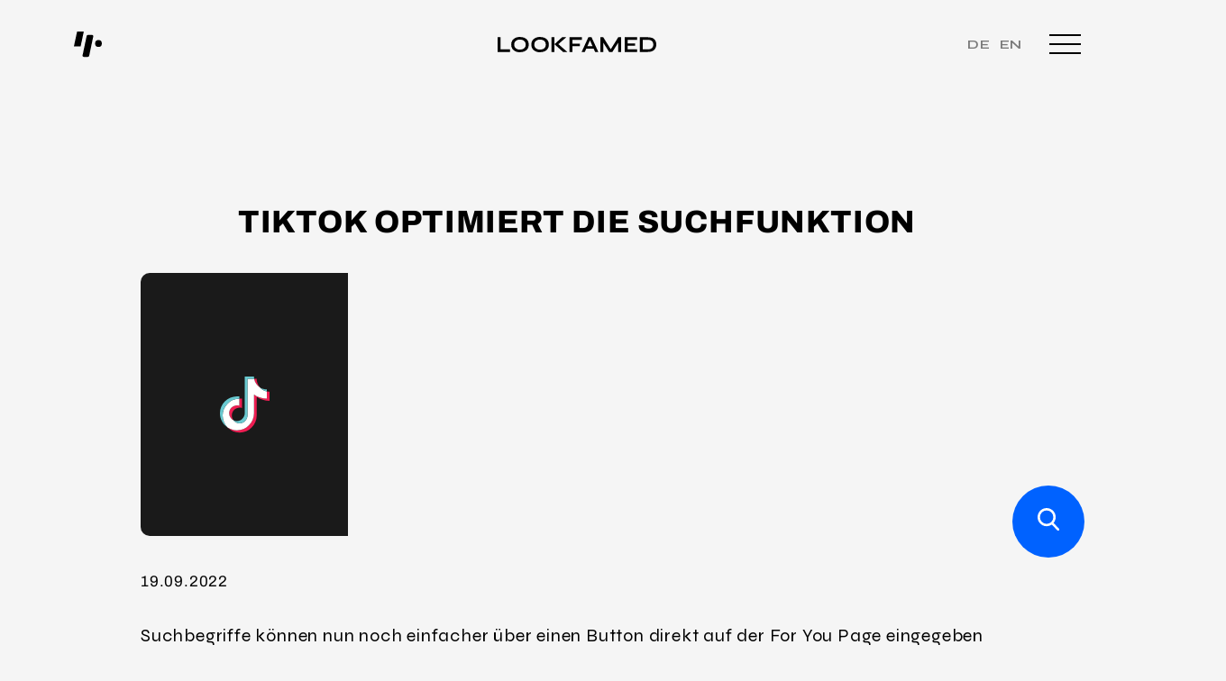

--- FILE ---
content_type: text/html; charset=UTF-8
request_url: https://lookfamed.de/news/newsticker/tiktok-optimiert-die-suchfunktion/
body_size: 39218
content:
<!doctype html>
<html lang="de-DE">
<!--
#######################################
####+.........#########################
####.........+#########################
###*.........##########################
###-........:#####:........:###########
##=.........######.........=###########
##:........-#####+........-############
##.........*#####.........*######+--:##
#+.........#####*.........#####-.......
#.........+#####-........+####+........
*.........#####=.........#####=........
-........:#####:........:#######......*
###############.........=##############
##############+.........###############
##############.........*###############
#############*.........################
#############-........+################
############=.........#################
############+........:#################
#######################################
interesting, right? we are hiring developers. mail to kim@lookfamed.de -->
<head>
	<meta charset="UTF-8">
	<meta name="viewport" content="width=device-width, initial-scale=1">
    <link rel="alternate" hreflang="x-default" href="https://lookfamed.de" />

    <link rel="preconnect" href="https://fonts.googleapis.com">
    <link rel="preconnect" href="https://fonts.gstatic.com" crossorigin>
    
    
	<meta name='robots' content='index, follow, max-image-preview:large, max-snippet:-1, max-video-preview:-1' />

	<!-- This site is optimized with the Yoast SEO Premium plugin v22.2 (Yoast SEO v22.2) - https://yoast.com/wordpress/plugins/seo/ -->
	<title>TikTok optimiert die Suchfunktion - Lookfamed</title><link rel="preload" data-rocket-preload as="style" href="https://fonts.googleapis.com/css2?family=Syne:wght@400;700&#038;family=Cormorant:wght@500&#038;display=swap" /><link rel="stylesheet" href="https://fonts.googleapis.com/css2?family=Syne:wght@400;700&#038;family=Cormorant:wght@500&#038;display=swap" media="print" onload="this.media='all'" /><noscript><link rel="stylesheet" href="https://fonts.googleapis.com/css2?family=Syne:wght@400;700&#038;family=Cormorant:wght@500&#038;display=swap" /></noscript>
	<link rel="canonical" href="https://lookfamed.de/news/newsticker/tiktok-optimiert-die-suchfunktion/" />
	<meta property="og:locale" content="de_DE" />
	<meta property="og:type" content="article" />
	<meta property="og:title" content="TikTok optimiert die Suchfunktion" />
	<meta property="og:description" content="Suchbegriffe können nun noch einfacher über einen Button direkt auf der For You Page eingegeben werden." />
	<meta property="og:url" content="https://lookfamed.de/news/newsticker/tiktok-optimiert-die-suchfunktion/" />
	<meta property="og:site_name" content="Lookfamed" />
	<meta property="article:modified_time" content="2022-09-19T14:19:56+00:00" />
	<meta property="og:image" content="https://fffe4036.delivery.rocketcdn.me/wp-content/uploads/2022/05/tiktok-1.png" />
	<meta property="og:image:width" content="230" />
	<meta property="og:image:height" content="292" />
	<meta property="og:image:type" content="image/png" />
	<meta name="twitter:card" content="summary_large_image" />
	<script type="application/ld+json" class="yoast-schema-graph">{"@context":"https://schema.org","@graph":[{"@type":"WebPage","@id":"https://lookfamed.de/news/newsticker/tiktok-optimiert-die-suchfunktion/","url":"https://lookfamed.de/news/newsticker/tiktok-optimiert-die-suchfunktion/","name":"TikTok optimiert die Suchfunktion - Lookfamed","isPartOf":{"@id":"https://lookfamed.de/#website"},"primaryImageOfPage":{"@id":"https://lookfamed.de/news/newsticker/tiktok-optimiert-die-suchfunktion/#primaryimage"},"image":{"@id":"https://lookfamed.de/news/newsticker/tiktok-optimiert-die-suchfunktion/#primaryimage"},"thumbnailUrl":"https://fffe4036.delivery.rocketcdn.me/wp-content/uploads/2022/05/tiktok-1.png","datePublished":"2022-09-19T14:19:26+00:00","dateModified":"2022-09-19T14:19:56+00:00","breadcrumb":{"@id":"https://lookfamed.de/news/newsticker/tiktok-optimiert-die-suchfunktion/#breadcrumb"},"inLanguage":"de","potentialAction":[{"@type":"ReadAction","target":["https://lookfamed.de/news/newsticker/tiktok-optimiert-die-suchfunktion/"]}]},{"@type":"ImageObject","inLanguage":"de","@id":"https://lookfamed.de/news/newsticker/tiktok-optimiert-die-suchfunktion/#primaryimage","url":"https://fffe4036.delivery.rocketcdn.me/wp-content/uploads/2022/05/tiktok-1.png","contentUrl":"https://fffe4036.delivery.rocketcdn.me/wp-content/uploads/2022/05/tiktok-1.png","width":230,"height":292},{"@type":"BreadcrumbList","@id":"https://lookfamed.de/news/newsticker/tiktok-optimiert-die-suchfunktion/#breadcrumb","itemListElement":[{"@type":"ListItem","position":1,"name":"Startseite","item":"https://lookfamed.de/"},{"@type":"ListItem","position":2,"name":"TikTok optimiert die Suchfunktion"}]},{"@type":"WebSite","@id":"https://lookfamed.de/#website","url":"https://lookfamed.de/","name":"Lookfamed","description":"","potentialAction":[{"@type":"SearchAction","target":{"@type":"EntryPoint","urlTemplate":"https://lookfamed.de/?s={search_term_string}"},"query-input":"required name=search_term_string"}],"inLanguage":"de"}]}</script>
	<!-- / Yoast SEO Premium plugin. -->


<link rel='stylesheet' id='wp-block-library-css' href='https://fffe4036.delivery.rocketcdn.me/wp-includes/css/dist/block-library/style.min.css?ver=6.4.5' media='all' />
<style id='classic-theme-styles-inline-css'>
/*! This file is auto-generated */
.wp-block-button__link{color:#fff;background-color:#32373c;border-radius:9999px;box-shadow:none;text-decoration:none;padding:calc(.667em + 2px) calc(1.333em + 2px);font-size:1.125em}.wp-block-file__button{background:#32373c;color:#fff;text-decoration:none}
</style>
<style id='global-styles-inline-css'>
body{--wp--preset--color--black: #000000;--wp--preset--color--cyan-bluish-gray: #abb8c3;--wp--preset--color--white: #ffffff;--wp--preset--color--pale-pink: #f78da7;--wp--preset--color--vivid-red: #cf2e2e;--wp--preset--color--luminous-vivid-orange: #ff6900;--wp--preset--color--luminous-vivid-amber: #fcb900;--wp--preset--color--light-green-cyan: #7bdcb5;--wp--preset--color--vivid-green-cyan: #00d084;--wp--preset--color--pale-cyan-blue: #8ed1fc;--wp--preset--color--vivid-cyan-blue: #0693e3;--wp--preset--color--vivid-purple: #9b51e0;--wp--preset--gradient--vivid-cyan-blue-to-vivid-purple: linear-gradient(135deg,rgba(6,147,227,1) 0%,rgb(155,81,224) 100%);--wp--preset--gradient--light-green-cyan-to-vivid-green-cyan: linear-gradient(135deg,rgb(122,220,180) 0%,rgb(0,208,130) 100%);--wp--preset--gradient--luminous-vivid-amber-to-luminous-vivid-orange: linear-gradient(135deg,rgba(252,185,0,1) 0%,rgba(255,105,0,1) 100%);--wp--preset--gradient--luminous-vivid-orange-to-vivid-red: linear-gradient(135deg,rgba(255,105,0,1) 0%,rgb(207,46,46) 100%);--wp--preset--gradient--very-light-gray-to-cyan-bluish-gray: linear-gradient(135deg,rgb(238,238,238) 0%,rgb(169,184,195) 100%);--wp--preset--gradient--cool-to-warm-spectrum: linear-gradient(135deg,rgb(74,234,220) 0%,rgb(151,120,209) 20%,rgb(207,42,186) 40%,rgb(238,44,130) 60%,rgb(251,105,98) 80%,rgb(254,248,76) 100%);--wp--preset--gradient--blush-light-purple: linear-gradient(135deg,rgb(255,206,236) 0%,rgb(152,150,240) 100%);--wp--preset--gradient--blush-bordeaux: linear-gradient(135deg,rgb(254,205,165) 0%,rgb(254,45,45) 50%,rgb(107,0,62) 100%);--wp--preset--gradient--luminous-dusk: linear-gradient(135deg,rgb(255,203,112) 0%,rgb(199,81,192) 50%,rgb(65,88,208) 100%);--wp--preset--gradient--pale-ocean: linear-gradient(135deg,rgb(255,245,203) 0%,rgb(182,227,212) 50%,rgb(51,167,181) 100%);--wp--preset--gradient--electric-grass: linear-gradient(135deg,rgb(202,248,128) 0%,rgb(113,206,126) 100%);--wp--preset--gradient--midnight: linear-gradient(135deg,rgb(2,3,129) 0%,rgb(40,116,252) 100%);--wp--preset--font-size--small: 13px;--wp--preset--font-size--medium: 20px;--wp--preset--font-size--large: 36px;--wp--preset--font-size--x-large: 42px;--wp--preset--spacing--20: 0.44rem;--wp--preset--spacing--30: 0.67rem;--wp--preset--spacing--40: 1rem;--wp--preset--spacing--50: 1.5rem;--wp--preset--spacing--60: 2.25rem;--wp--preset--spacing--70: 3.38rem;--wp--preset--spacing--80: 5.06rem;--wp--preset--shadow--natural: 6px 6px 9px rgba(0, 0, 0, 0.2);--wp--preset--shadow--deep: 12px 12px 50px rgba(0, 0, 0, 0.4);--wp--preset--shadow--sharp: 6px 6px 0px rgba(0, 0, 0, 0.2);--wp--preset--shadow--outlined: 6px 6px 0px -3px rgba(255, 255, 255, 1), 6px 6px rgba(0, 0, 0, 1);--wp--preset--shadow--crisp: 6px 6px 0px rgba(0, 0, 0, 1);}:where(.is-layout-flex){gap: 0.5em;}:where(.is-layout-grid){gap: 0.5em;}body .is-layout-flow > .alignleft{float: left;margin-inline-start: 0;margin-inline-end: 2em;}body .is-layout-flow > .alignright{float: right;margin-inline-start: 2em;margin-inline-end: 0;}body .is-layout-flow > .aligncenter{margin-left: auto !important;margin-right: auto !important;}body .is-layout-constrained > .alignleft{float: left;margin-inline-start: 0;margin-inline-end: 2em;}body .is-layout-constrained > .alignright{float: right;margin-inline-start: 2em;margin-inline-end: 0;}body .is-layout-constrained > .aligncenter{margin-left: auto !important;margin-right: auto !important;}body .is-layout-constrained > :where(:not(.alignleft):not(.alignright):not(.alignfull)){max-width: var(--wp--style--global--content-size);margin-left: auto !important;margin-right: auto !important;}body .is-layout-constrained > .alignwide{max-width: var(--wp--style--global--wide-size);}body .is-layout-flex{display: flex;}body .is-layout-flex{flex-wrap: wrap;align-items: center;}body .is-layout-flex > *{margin: 0;}body .is-layout-grid{display: grid;}body .is-layout-grid > *{margin: 0;}:where(.wp-block-columns.is-layout-flex){gap: 2em;}:where(.wp-block-columns.is-layout-grid){gap: 2em;}:where(.wp-block-post-template.is-layout-flex){gap: 1.25em;}:where(.wp-block-post-template.is-layout-grid){gap: 1.25em;}.has-black-color{color: var(--wp--preset--color--black) !important;}.has-cyan-bluish-gray-color{color: var(--wp--preset--color--cyan-bluish-gray) !important;}.has-white-color{color: var(--wp--preset--color--white) !important;}.has-pale-pink-color{color: var(--wp--preset--color--pale-pink) !important;}.has-vivid-red-color{color: var(--wp--preset--color--vivid-red) !important;}.has-luminous-vivid-orange-color{color: var(--wp--preset--color--luminous-vivid-orange) !important;}.has-luminous-vivid-amber-color{color: var(--wp--preset--color--luminous-vivid-amber) !important;}.has-light-green-cyan-color{color: var(--wp--preset--color--light-green-cyan) !important;}.has-vivid-green-cyan-color{color: var(--wp--preset--color--vivid-green-cyan) !important;}.has-pale-cyan-blue-color{color: var(--wp--preset--color--pale-cyan-blue) !important;}.has-vivid-cyan-blue-color{color: var(--wp--preset--color--vivid-cyan-blue) !important;}.has-vivid-purple-color{color: var(--wp--preset--color--vivid-purple) !important;}.has-black-background-color{background-color: var(--wp--preset--color--black) !important;}.has-cyan-bluish-gray-background-color{background-color: var(--wp--preset--color--cyan-bluish-gray) !important;}.has-white-background-color{background-color: var(--wp--preset--color--white) !important;}.has-pale-pink-background-color{background-color: var(--wp--preset--color--pale-pink) !important;}.has-vivid-red-background-color{background-color: var(--wp--preset--color--vivid-red) !important;}.has-luminous-vivid-orange-background-color{background-color: var(--wp--preset--color--luminous-vivid-orange) !important;}.has-luminous-vivid-amber-background-color{background-color: var(--wp--preset--color--luminous-vivid-amber) !important;}.has-light-green-cyan-background-color{background-color: var(--wp--preset--color--light-green-cyan) !important;}.has-vivid-green-cyan-background-color{background-color: var(--wp--preset--color--vivid-green-cyan) !important;}.has-pale-cyan-blue-background-color{background-color: var(--wp--preset--color--pale-cyan-blue) !important;}.has-vivid-cyan-blue-background-color{background-color: var(--wp--preset--color--vivid-cyan-blue) !important;}.has-vivid-purple-background-color{background-color: var(--wp--preset--color--vivid-purple) !important;}.has-black-border-color{border-color: var(--wp--preset--color--black) !important;}.has-cyan-bluish-gray-border-color{border-color: var(--wp--preset--color--cyan-bluish-gray) !important;}.has-white-border-color{border-color: var(--wp--preset--color--white) !important;}.has-pale-pink-border-color{border-color: var(--wp--preset--color--pale-pink) !important;}.has-vivid-red-border-color{border-color: var(--wp--preset--color--vivid-red) !important;}.has-luminous-vivid-orange-border-color{border-color: var(--wp--preset--color--luminous-vivid-orange) !important;}.has-luminous-vivid-amber-border-color{border-color: var(--wp--preset--color--luminous-vivid-amber) !important;}.has-light-green-cyan-border-color{border-color: var(--wp--preset--color--light-green-cyan) !important;}.has-vivid-green-cyan-border-color{border-color: var(--wp--preset--color--vivid-green-cyan) !important;}.has-pale-cyan-blue-border-color{border-color: var(--wp--preset--color--pale-cyan-blue) !important;}.has-vivid-cyan-blue-border-color{border-color: var(--wp--preset--color--vivid-cyan-blue) !important;}.has-vivid-purple-border-color{border-color: var(--wp--preset--color--vivid-purple) !important;}.has-vivid-cyan-blue-to-vivid-purple-gradient-background{background: var(--wp--preset--gradient--vivid-cyan-blue-to-vivid-purple) !important;}.has-light-green-cyan-to-vivid-green-cyan-gradient-background{background: var(--wp--preset--gradient--light-green-cyan-to-vivid-green-cyan) !important;}.has-luminous-vivid-amber-to-luminous-vivid-orange-gradient-background{background: var(--wp--preset--gradient--luminous-vivid-amber-to-luminous-vivid-orange) !important;}.has-luminous-vivid-orange-to-vivid-red-gradient-background{background: var(--wp--preset--gradient--luminous-vivid-orange-to-vivid-red) !important;}.has-very-light-gray-to-cyan-bluish-gray-gradient-background{background: var(--wp--preset--gradient--very-light-gray-to-cyan-bluish-gray) !important;}.has-cool-to-warm-spectrum-gradient-background{background: var(--wp--preset--gradient--cool-to-warm-spectrum) !important;}.has-blush-light-purple-gradient-background{background: var(--wp--preset--gradient--blush-light-purple) !important;}.has-blush-bordeaux-gradient-background{background: var(--wp--preset--gradient--blush-bordeaux) !important;}.has-luminous-dusk-gradient-background{background: var(--wp--preset--gradient--luminous-dusk) !important;}.has-pale-ocean-gradient-background{background: var(--wp--preset--gradient--pale-ocean) !important;}.has-electric-grass-gradient-background{background: var(--wp--preset--gradient--electric-grass) !important;}.has-midnight-gradient-background{background: var(--wp--preset--gradient--midnight) !important;}.has-small-font-size{font-size: var(--wp--preset--font-size--small) !important;}.has-medium-font-size{font-size: var(--wp--preset--font-size--medium) !important;}.has-large-font-size{font-size: var(--wp--preset--font-size--large) !important;}.has-x-large-font-size{font-size: var(--wp--preset--font-size--x-large) !important;}
.wp-block-navigation a:where(:not(.wp-element-button)){color: inherit;}
:where(.wp-block-post-template.is-layout-flex){gap: 1.25em;}:where(.wp-block-post-template.is-layout-grid){gap: 1.25em;}
:where(.wp-block-columns.is-layout-flex){gap: 2em;}:where(.wp-block-columns.is-layout-grid){gap: 2em;}
.wp-block-pullquote{font-size: 1.5em;line-height: 1.6;}
</style>
<link rel='stylesheet' id='borlabs-cookie-css' href='https://fffe4036.delivery.rocketcdn.me/wp-content/cache/borlabs-cookie/borlabs-cookie_1_de.css?ver=2.2.67-16' media='all' />
<link rel='stylesheet' id='lookfamed-main-css' href='https://fffe4036.delivery.rocketcdn.me/wp-content/themes/lookfamed/css/main.min.css?ver=1.0.70' media='all' />
<link rel='stylesheet' id='lookfamed-podcast-main-css' href='https://fffe4036.delivery.rocketcdn.me/wp-content/themes/lookfamed/css/podcast.min.css?ver=1.0.70' media='all' />
<link rel='stylesheet' id='lookfamed-success-stories-css' href='https://fffe4036.delivery.rocketcdn.me/wp-content/themes/lookfamed/css/success-stories.min.css?ver=1.0.70' media='all' />
<link rel='stylesheet' id='lookfamed-reporting-and-analysis-css' href='https://fffe4036.delivery.rocketcdn.me/wp-content/themes/lookfamed/css/reporting-and-analysis.min.css?ver=1.0.70' media='all' />
<link rel='stylesheet' id='lookfamed-content-creation-css' href='https://fffe4036.delivery.rocketcdn.me/wp-content/themes/lookfamed/css/content-creation.min.css?ver=1.0.70' media='all' />
<link rel='stylesheet' id='lookfamed-page-partners-css' href='https://fffe4036.delivery.rocketcdn.me/wp-content/themes/lookfamed/css/partners.min.css?ver=1.0.70' media='all' />
<link rel='stylesheet' id='lookfamed-page-jobs-css' href='https://fffe4036.delivery.rocketcdn.me/wp-content/themes/lookfamed/css/jobs.min.css?ver=1.0.70' media='all' />
<link rel='stylesheet' id='lookfamed-page-about-css' href='https://fffe4036.delivery.rocketcdn.me/wp-content/themes/lookfamed/css/about.min.css?ver=1.0.70' media='all' />
<link rel='stylesheet' id='lookfamed-tmplpart-our-channels-css' href='https://fffe4036.delivery.rocketcdn.me/wp-content/themes/lookfamed/css/tmplpart-our-channels.min.css?ver=1.0.70' media='all' />
<link rel='stylesheet' id='lookfamed-tmplpart-experts-knowledge-css' href='https://fffe4036.delivery.rocketcdn.me/wp-content/themes/lookfamed/css/tmplpart-experts-knowledge.min.css?ver=1.0.70' media='all' />
<link rel='stylesheet' id='lookfamed-page-template-dummy-css' href='https://fffe4036.delivery.rocketcdn.me/wp-content/themes/lookfamed/css/page-template-dummy.min.css?ver=1.0.70' media='all' />
<link rel='stylesheet' id='lookfamed-template-part-contact-css' href='https://fffe4036.delivery.rocketcdn.me/wp-content/themes/lookfamed/css/template-part-contact.min.css?ver=1.0.70' media='all' />
<link rel='stylesheet' id='lookfamed-slider-css' href='https://fffe4036.delivery.rocketcdn.me/wp-content/themes/lookfamed/css/swiper-bundle.min.css?ver=1.0.70' media='all' />
<link rel='stylesheet' id='lookfamed-tmplpart-newsletter-popup-css' href='https://fffe4036.delivery.rocketcdn.me/wp-content/themes/lookfamed/css/tmplpart-newsletter-popup.min.css?ver=1.0.70' media='all' />
<link rel='stylesheet' id='lookfamed-tiktok_channel-css' href='https://fffe4036.delivery.rocketcdn.me/wp-content/themes/lookfamed/css/tiktok-channel.min.css?ver=1.0.70' media='all' />
<script src="https://fffe4036.delivery.rocketcdn.me/wp-includes/js/jquery/jquery.min.js?ver=3.7.1" id="jquery-core-js"></script>
<script src="https://fffe4036.delivery.rocketcdn.me/wp-includes/js/jquery/jquery-migrate.min.js?ver=3.4.1" id="jquery-migrate-js"></script>
<script id="borlabs-cookie-prioritize-js-extra">
var borlabsCookiePrioritized = {"domain":"lookfamed.de","path":"\/","version":"3","bots":"1","optInJS":{"statistics":{"google-analytics":"[base64]","facebook-pixel":"[base64]","google-analytics_new":"[base64]"}}};
</script>
<script src="https://fffe4036.delivery.rocketcdn.me/wp-content/plugins/borlabs-cookie/assets/javascript/borlabs-cookie-prioritize.min.js?ver=2.2.67" id="borlabs-cookie-prioritize-js"></script>
<link rel='shortlink' href='https://lookfamed.de/?p=6466' />
<link rel="alternate" type="application/json+oembed" href="https://lookfamed.de/wp-json/oembed/1.0/embed?url=https%3A%2F%2Flookfamed.de%2Fnews%2Fnewsticker%2Ftiktok-optimiert-die-suchfunktion%2F" />
<link rel="alternate" type="text/xml+oembed" href="https://lookfamed.de/wp-json/oembed/1.0/embed?url=https%3A%2F%2Flookfamed.de%2Fnews%2Fnewsticker%2Ftiktok-optimiert-die-suchfunktion%2F&#038;format=xml" />
<link rel="alternate" hreflang="en-US" href="https://lookfamed.de/en/newsticker/"><link rel="alternate" hreflang="de-DE" href="https://lookfamed.de/newsticker/"><script>
(function(l,e,a,d,i,n,f,o){if(!l[i]){l.GlobalLeadinfoNamespace=l.GlobalLeadinfoNamespace||[];
l.GlobalLeadinfoNamespace.push(i);l[i]=function(){(l[i].q=l[i].q||[]).push(arguments)};l[i].t=l[i].t||n;
l[i].q=l[i].q||[];o=e.createElement(a);f=e.getElementsByTagName(a)[0];o.async=1;o.src=d;f.parentNode.insertBefore(o,f);}
}(window,document,"script","https://cdn.leadinfo.net/ping.js","leadinfo","LI-6391FE44EBD0C"));
</script><script>
if('0' === '1') {
    window.dataLayer = window.dataLayer || [];
    function gtag(){dataLayer.push(arguments);}
    gtag('consent', 'default', {
       'ad_storage': 'denied',
       'analytics_storage': 'denied'
    });
    gtag("js", new Date());

    gtag("config", "GTM-T7CNRX5", { "anonymize_ip": true });

    (function (w, d, s, i) {
    var f = d.getElementsByTagName(s)[0],
        j = d.createElement(s);
    j.async = true;
    j.src =
        "https://www.googletagmanager.com/gtag/js?id=" + i;
    f.parentNode.insertBefore(j, f);
    })(window, document, "script", "GTM-T7CNRX5");
}
</script><script>
if('0' === '1') {
    window.dataLayer = window.dataLayer || [];
    function gtag(){dataLayer.push(arguments);}
    gtag('consent', 'default', {
       'ad_storage': 'denied',
       'analytics_storage': 'denied'
    });
    gtag("js", new Date());

    gtag("config", "G-C7D8CV05ZD", { "anonymize_ip": true });

    (function (w, d, s, i) {
    var f = d.getElementsByTagName(s)[0],
        j = d.createElement(s);
    j.async = true;
    j.src =
        "https://www.googletagmanager.com/gtag/js?id=" + i;
    f.parentNode.insertBefore(j, f);
    })(window, document, "script", "G-C7D8CV05ZD");
}
</script><link rel="icon" href="https://fffe4036.delivery.rocketcdn.me/wp-content/uploads/2022/05/cropped-favicon-lookfamed-96-x-96-32x32.jpg" sizes="32x32" />
<link rel="icon" href="https://fffe4036.delivery.rocketcdn.me/wp-content/uploads/2022/05/cropped-favicon-lookfamed-96-x-96-192x192.jpg" sizes="192x192" />
<link rel="apple-touch-icon" href="https://fffe4036.delivery.rocketcdn.me/wp-content/uploads/2022/05/cropped-favicon-lookfamed-96-x-96-180x180.jpg" />
<meta name="msapplication-TileImage" content="https://fffe4036.delivery.rocketcdn.me/wp-content/uploads/2022/05/cropped-favicon-lookfamed-96-x-96-270x270.jpg" />
<meta name="generator" content="WP Rocket 3.18" data-wpr-features="wpr_cdn wpr_desktop wpr_preload_links" /></head>
<body class="newsticker-template-default single single-newsticker postid-6466">


<header data-rocket-location-hash="3f0e29c43b8c56ef4e126ce586f7b191" class="main-header white">
    <div data-rocket-location-hash="5801c95871f4d89e0c394b8a7dcbe4ce" class="icon">
        <a href="https://lookfamed.de">
        <svg class="lf_icon" xmlns="http://www.w3.org/2000/svg" xmlns:xlink="http://www.w3.org/1999/xlink" width="32.748" height="30" viewBox="0 0 32.748 32">
            <g data-name="Gruppe 10" clip-path="url(#clip-path)">
                <path data-name="Pfad 14" d="M11.421,0H3.811A.116.116,0,0,0,3.7.1L0,17.387a.119.119,0,0,0,.113.143H7.771a.116.116,0,0,0,.113-.1L11.534.143A.119.119,0,0,0,11.421,0" transform="translate(0 0)" fill="#fff"></path>
                <path data-name="Pfad 15" d="M49.315,17.646h0a4.026,4.026,0,0,0-3.943,4.1v0a4.026,4.026,0,0,0,3.943,4.1h0a4.026,4.026,0,0,0,3.943-4.1v0a4.026,4.026,0,0,0-3.943-4.1" transform="translate(-20.511 -7.582)" fill="#fff"></path>
                <path data-name="Pfad 16" d="M29.643,7.105H24.621a1.4,1.4,0,0,0-1.358,1.161L18.426,31.333a1.425,1.425,0,0,0,1.358,1.72h5.023a1.4,1.4,0,0,0,1.358-1.161L31,8.825a1.425,1.425,0,0,0-1.358-1.72" transform="translate(-8.318 -3.053)" fill="#fff"></path>
            </g>
        </svg>
        </a>
    </div>
    <div data-rocket-location-hash="84ed4d5a10953f3955b9bcba2177f3bd" class="logo">
        <a href="https://lookfamed.de">
            <svg xmlns="http://www.w3.org/2000/svg" viewBox="0 0 556.44 52.04">
                <g id="a">
                    <g>
                        <path d="M10.28,1.01V42.45H43.53v8.58H0V1.01H10.28Z" fill="#fff"/>
                        <path d="M77.65,52.04c-6.65,0-10.65-1.04-15.37-3.13-4.72-2.09-8.33-5.07-10.82-8.93-2.5-3.87-3.75-8.5-3.75-13.92s1.25-10.13,3.75-13.99c2.5-3.87,6.14-6.77,10.82-8.93,2.9-1.34,8.72-3.13,15.37-3.13s12.4,1.04,17.09,3.13c4.69,2.09,8.29,5.06,10.79,8.93,2.5,3.87,3.75,8.53,3.75,13.99s-1.25,10.05-3.75,13.92c-2.5,3.87-6.1,6.84-10.79,8.93-4.69,2.09-10.39,3.13-17.09,3.13Zm0-8.89c4.12,0,7.74-.62,10.86-1.85,3.12-1.24,5.57-3.12,7.35-5.64,1.78-2.52,2.67-5.72,2.67-9.59s-.89-7.06-2.67-9.59c-1.78-2.53-4.23-4.42-7.35-5.68-3.12-1.26-6.74-1.89-10.86-1.89s-6.55,.65-9.22,1.89c-3.12,1.45-5.7,3.16-7.5,5.68-1.8,2.52-2.71,5.72-2.71,9.59s.9,7.06,2.71,9.59c1.8,2.53,4.3,4.41,7.5,5.64,3.2,1.24,5.15,1.85,9.22,1.85Z" fill="#fff"/>
                        <path d="M148.13,52.04c-6.65,0-10.65-1.04-15.37-3.13-4.72-2.09-8.33-5.07-10.82-8.93-2.5-3.87-3.75-8.5-3.75-13.92s1.25-10.13,3.75-13.99c2.5-3.87,6.14-6.77,10.82-8.93,2.9-1.34,8.72-3.13,15.37-3.13s12.4,1.04,17.09,3.13c4.69,2.09,8.29,5.06,10.79,8.93,2.5,3.87,3.75,8.53,3.75,13.99s-1.25,10.05-3.75,13.92c-2.5,3.87-6.1,6.84-10.79,8.93-4.69,2.09-10.39,3.13-17.09,3.13Zm0-8.89c4.12,0,7.74-.62,10.86-1.85,3.12-1.24,5.57-3.12,7.35-5.64,1.78-2.52,2.67-5.72,2.67-9.59s-.89-7.06-2.67-9.59c-1.78-2.53-4.23-4.42-7.35-5.68-3.12-1.26-6.74-1.89-10.86-1.89s-6.55,.65-9.22,1.89c-3.12,1.45-5.7,3.16-7.5,5.68-1.8,2.52-2.71,5.72-2.71,9.59s.9,7.06,2.71,9.59c1.8,2.53,4.3,4.41,7.5,5.64,3.2,1.24,5.15,1.85,9.22,1.85Z" fill="#fff"/>
                        <path d="M189.19,1.01h10.28V51.03h-10.28V1.01Zm21.42,25.67l-.08-4.33,33.71,28.69h-14.85l-30-26.29L226.07,1.01h14.61l-30.08,25.67Z" fill="#fff"/>
                        <path d="M295.74,1.01V9.59h-33.46v13.45h26.5v8.04h-26.5v19.95h-10.28V1.01h43.75Z" fill="#fff"/>
                        <path d="M294.78,51.03L318.28,1.01h11.13l23.74,50.03h-11.21l-20.57-45.08h4.95l-20.41,45.08h-11.13Zm12.45-10.9v-8.58h33.09v8.58h-33.09Z" fill="#fff"/>
                        <path d="M399.18,45.93h-4.87L423.07,1.01h10.28V51.03h-10.28V14.69l2.47,.7-22.96,35.64h-11.52l-22.96-35.49,2.47-.7V51.03h-10.28V1.01h10.28l28.61,44.92Z" fill="#fff"/>
                        <path d="M455.94,30.16v12.29h33.54v8.58h-43.82V1.01h43.75V9.59h-33.46v12.45h26.5v8.12h-26.5Z" fill="#fff"/>
                        <path d="M527.14,1.01c5.62,0,10.31,.67,14.07,2.01,3.76,1.34,6.77,3.16,9.01,5.45,2.24,2.29,3.84,4.94,4.79,7.92,.95,2.99,1.43,6.14,1.43,9.43s-.53,6.47-1.58,9.51c-1.06,3.04-2.73,5.74-5.03,8.08-2.29,2.35-5.31,4.2-9.05,5.57-3.74,1.37-8.29,2.05-13.65,2.05h-28.61V1.01h28.61Zm-18.32,41.21h18.09c3.71,0,6.79-.45,9.24-1.35,2.45-.9,4.39-2.13,5.84-3.67,1.44-1.55,2.47-3.3,3.09-5.26,.62-1.96,.93-3.99,.93-6.11s-.31-4.12-.93-6.03c-.62-1.91-1.65-3.61-3.09-5.1-1.44-1.49-3.39-2.68-5.84-3.56-2.45-.87-5.53-1.31-9.24-1.31h-18.09V42.22Z" fill="#fff"/>
                    </g>
                </g>
                <g id="b"/>
            </svg>
        </a>
    </div>
    <div data-rocket-location-hash="c5ef6a9668edb6c0da5872eeab69ba15" class="menu_opener">
        <ul class="language_switcher">
                        <li><a class="" href="https://lookfamed.de/newsticker/">de</a></li>
                        <li><a class="" href="https://lookfamed.de/en/newsticker/">en</a></li>
                    </ul>
        <svg class="hamburger" xmlns="http://www.w3.org/2000/svg" width="35" height="22" viewBox="0 0 35 22">
                <line class="Linie_1" data-name="Linie 1" x2="35" fill="none" stroke="#fff" stroke-width="2"/>
                <line class="Linie_2" data-name="Linie 2" x2="35" transform="translate(0 10)" fill="none" stroke="#fff" stroke-width="2"/>
                <line class="Linie_3" data-name="Linie 3" x2="35" transform="translate(0 20)" fill="none" stroke="#fff" stroke-width="2"/>
        </svg>
    </div>
</header>
<div data-rocket-location-hash="ef3b88689c31c24c821001f838e92a7f" class="lf-menu">
    <div data-rocket-location-hash="f9fd553491374f1f681ca005fcdbb358" class="language">
        <ul class="language_switcher">
		                    <li><a class="" href="https://lookfamed.de/newsticker/">de</a></li>
		                    <li><a class="" href="https://lookfamed.de/en/newsticker/">en</a></li>
		            </ul>
    </div>
    <div data-rocket-location-hash="7cc0f6dbe830791b7b2cd5aabd1e3494" class="search">
        <form id="lf_main_header_search_form" method="get" action="https://lookfamed.de/">
            <input type="text" name="s" placeholder="Suchbegriff eingeben">
            <button type="button" id="lf_main_menu_search">
                <img src="https://fffe4036.delivery.rocketcdn.me/wp-content/themes/lookfamed/img/search.svg" alt="Suchen">
            </button>
        </form>
    </div>
    <div data-rocket-location-hash="d18e4782a20636a7667da82d8b2b9936" class="sub-nav"><div data-rocket-location-hash="e452bc450666f102b49cc4e970aa3ca5" class="menu-header-rechtlich-container"><ul id="menu-header-rechtlich" class="menu"><li id="menu-item-147" class="menu-item menu-item-type-post_type menu-item-object-page menu-item-privacy-policy menu-item-147"><a rel="privacy-policy" href="https://lookfamed.de/datenschutzerklaerung/">Daten­schutz</a></li>
<li id="menu-item-146" class="menu-item menu-item-type-post_type menu-item-object-page menu-item-146"><a href="https://lookfamed.de/agb/">AGBS</a></li>
<li id="menu-item-145" class="menu-item menu-item-type-post_type menu-item-object-page menu-item-145"><a href="https://lookfamed.de/impressum/">Impres&shy;sum</a></li>
</ul></div></div>
    <div data-rocket-location-hash="0c1a9f0b3759c006757feca475e85ce7" class="inner main-inner">
	    <div data-rocket-location-hash="9c1b89776a76e038bc265cde489c542d" class="menu-header-brand-and-agencies-container"><ul id="menu-header-brand-and-agencies" class="menu"><li id="menu-item-1186" class="menu-item menu-item-type-post_type menu-item-object-page menu-item-1186"><a href="https://lookfamed.de/brands-agencies/">Brands &amp; Agencies</a></li>
<li id="menu-item-7958" class="menu-item menu-item-type-post_type menu-item-object-page menu-item-7958"><a href="https://lookfamed.de/brands-agencies/">Übersicht</a></li>
<li id="menu-item-858" class="menu-item menu-item-type-post_type menu-item-object-page menu-item-858"><a href="https://lookfamed.de/special-campaign/">Special Campaign</a></li>
<li id="menu-item-1493" class="menu-item menu-item-type-post_type menu-item-object-page menu-item-1493"><a href="https://lookfamed.de/content-creation/">Content Creation</a></li>
<li id="menu-item-1523" class="menu-item menu-item-type-post_type menu-item-object-page menu-item-1523"><a href="https://lookfamed.de/managed-campaigns/">Managed Campaigns</a></li>
<li id="menu-item-1362" class="menu-item menu-item-type-post_type menu-item-object-page menu-item-1362"><a href="https://lookfamed.de/creator-identification-recruitment/">Creator Identification &amp; Recruitment</a></li>
<li id="menu-item-1478" class="menu-item menu-item-type-post_type menu-item-object-page menu-item-1478"><a href="https://lookfamed.de/reporting-und-analyse/">Reporting &amp; Analyse</a></li>
<li id="menu-item-1040" class="menu-item menu-item-type-post_type menu-item-object-page menu-item-1040"><a href="https://lookfamed.de/success-stories/">Success Stories</a></li>
</ul></div><div data-rocket-location-hash="d26d08e0c27ba0e295bb8539e39d2aaa" class="menu-header-creator-influencer-container"><ul id="menu-header-creator-influencer" class="menu"><li id="menu-item-2215" class="menu-item menu-item-type-post_type menu-item-object-page menu-item-2215"><a href="https://lookfamed.de/creator-management/">Creator &#038; Influencer</a></li>
<li id="menu-item-7959" class="menu-item menu-item-type-post_type menu-item-object-page menu-item-7959"><a href="https://lookfamed.de/creator-management/">Für Creator</a></li>
<li id="menu-item-585" class="menu-item menu-item-type-post_type menu-item-object-page menu-item-585"><a href="https://lookfamed.de/creator-portfolio/">Portfolio</a></li>
<li id="menu-item-11765" class="menu-item menu-item-type-post_type menu-item-object-page menu-item-11765"><a href="https://lookfamed.de/creator-achievements/">Creator Achievements</a></li>
<li id="menu-item-3573" class="menu-item menu-item-type-post_type menu-item-object-page menu-item-3573"><a href="https://lookfamed.de/creator-services/">Services</a></li>
<li id="menu-item-39" class="lkf_open_form_management menu-item menu-item-type-custom menu-item-object-custom menu-item-39"><a href="#"><span class="lkf_open_form_management">Apply Now</span></a></li>
</ul></div><div data-rocket-location-hash="3b2b2cd8288a80bc5c082073fbfcd428" class="menu-we-help-you-grow-on-container"><ul id="menu-we-help-you-grow-on" class="menu"><li id="menu-item-7967" class="menu-item menu-item-type-custom menu-item-object-custom menu-item-7967"><a href="#">We help you grow on&#8230;</a></li>
<li id="menu-item-7961" class="menu-item menu-item-type-post_type menu-item-object-page menu-item-7961"><a href="https://lookfamed.de/instagram/">Instagram</a></li>
<li id="menu-item-7962" class="menu-item menu-item-type-post_type menu-item-object-page menu-item-7962"><a href="https://lookfamed.de/pinterest/">Pinterest</a></li>
<li id="menu-item-7963" class="menu-item menu-item-type-post_type menu-item-object-page menu-item-7963"><a href="https://lookfamed.de/tiktok/">TikTok</a></li>
<li id="menu-item-7964" class="menu-item menu-item-type-post_type menu-item-object-page menu-item-7964"><a href="https://lookfamed.de/linkedin/">LinkedIn</a></li>
<li id="menu-item-7965" class="menu-item menu-item-type-post_type menu-item-object-page menu-item-7965"><a href="https://lookfamed.de/youtube/">YouTube</a></li>
<li id="menu-item-7966" class="menu-item menu-item-type-post_type menu-item-object-page menu-item-7966"><a href="https://lookfamed.de/twitch/">Twitch</a></li>
</ul></div><div data-rocket-location-hash="84b87481bbb9d96040fa236d14179556" class="menu-header-lern-container"><ul id="menu-header-lern" class="menu"><li id="menu-item-4430" class="prevent-href menu-item menu-item-type-custom menu-item-object-custom menu-item-4430"><a href="#"><span class="prevent-href">Learn</span></a></li>
<li id="menu-item-370" class="menu-item menu-item-type-post_type menu-item-object-page menu-item-370"><a href="https://lookfamed.de/journals/">Journals</a></li>
<li id="menu-item-361" class="menu-item menu-item-type-post_type menu-item-object-page menu-item-361"><a href="https://lookfamed.de/podcasts/">Podcasts</a></li>
<li id="menu-item-371" class="menu-item menu-item-type-post_type menu-item-object-page current_page_parent menu-item-371"><a href="https://lookfamed.de/news/">News</a></li>
</ul></div><div data-rocket-location-hash="c397cd7358fc552b449deaeb1d12eea9" class="menu-header-about-container"><ul id="menu-header-about" class="menu"><li id="menu-item-2221" class="menu-item menu-item-type-post_type menu-item-object-page menu-item-2221"><a href="https://lookfamed.de/about/">About</a></li>
<li id="menu-item-2434" class="menu-item menu-item-type-post_type menu-item-object-page menu-item-2434"><a href="https://lookfamed.de/offices/">Office</a></li>
<li id="menu-item-1852" class="menu-item menu-item-type-post_type menu-item-object-page menu-item-1852"><a href="https://lookfamed.de/partner/">Partner</a></li>
<li id="menu-item-1988" class="menu-item menu-item-type-post_type menu-item-object-page menu-item-1988"><a href="https://lookfamed.de/jobs/">Jobs</a></li>
<li id="menu-item-4767" class="menu-item menu-item-type-post_type menu-item-object-page menu-item-4767"><a href="https://lookfamed.de/kontakt/">Kontakt</a></li>
</ul></div>
<div data-rocket-location-hash="c474b1a855febea99a2e0355e51eb839" class="wp-block-group our-channels is-layout-flow wp-block-group-is-layout-flow"><div class="wp-block-group__inner-container">
<h3 class="wp-block-heading">Our Channels</h3>



<ul class="wp-block-social-links is-style-logos-only link-xing is-layout-flex wp-block-social-links-is-layout-flex"><li class="wp-social-link wp-social-link-linkedin  wp-block-social-link"><a rel=" noopener nofollow" target="_blank" href="https://de.linkedin.com/company/lookfamed" class="wp-block-social-link-anchor"><svg width="24" height="24" viewBox="0 0 24 24" version="1.1" xmlns="http://www.w3.org/2000/svg" aria-hidden="true" focusable="false"><path d="M19.7,3H4.3C3.582,3,3,3.582,3,4.3v15.4C3,20.418,3.582,21,4.3,21h15.4c0.718,0,1.3-0.582,1.3-1.3V4.3 C21,3.582,20.418,3,19.7,3z M8.339,18.338H5.667v-8.59h2.672V18.338z M7.004,8.574c-0.857,0-1.549-0.694-1.549-1.548 c0-0.855,0.691-1.548,1.549-1.548c0.854,0,1.547,0.694,1.547,1.548C8.551,7.881,7.858,8.574,7.004,8.574z M18.339,18.338h-2.669 v-4.177c0-0.996-0.017-2.278-1.387-2.278c-1.389,0-1.601,1.086-1.601,2.206v4.249h-2.667v-8.59h2.559v1.174h0.037 c0.356-0.675,1.227-1.387,2.526-1.387c2.703,0,3.203,1.779,3.203,4.092V18.338z"></path></svg><span class="wp-block-social-link-label screen-reader-text">LinkedIn</span></a></li>

<li class="wp-social-link wp-social-link-instagram  wp-block-social-link"><a rel=" noopener nofollow" target="_blank" href="https://www.instagram.com/lookfamed/" class="wp-block-social-link-anchor"><svg width="24" height="24" viewBox="0 0 24 24" version="1.1" xmlns="http://www.w3.org/2000/svg" aria-hidden="true" focusable="false"><path d="M12,4.622c2.403,0,2.688,0.009,3.637,0.052c0.877,0.04,1.354,0.187,1.671,0.31c0.42,0.163,0.72,0.358,1.035,0.673 c0.315,0.315,0.51,0.615,0.673,1.035c0.123,0.317,0.27,0.794,0.31,1.671c0.043,0.949,0.052,1.234,0.052,3.637 s-0.009,2.688-0.052,3.637c-0.04,0.877-0.187,1.354-0.31,1.671c-0.163,0.42-0.358,0.72-0.673,1.035 c-0.315,0.315-0.615,0.51-1.035,0.673c-0.317,0.123-0.794,0.27-1.671,0.31c-0.949,0.043-1.233,0.052-3.637,0.052 s-2.688-0.009-3.637-0.052c-0.877-0.04-1.354-0.187-1.671-0.31c-0.42-0.163-0.72-0.358-1.035-0.673 c-0.315-0.315-0.51-0.615-0.673-1.035c-0.123-0.317-0.27-0.794-0.31-1.671C4.631,14.688,4.622,14.403,4.622,12 s0.009-2.688,0.052-3.637c0.04-0.877,0.187-1.354,0.31-1.671c0.163-0.42,0.358-0.72,0.673-1.035 c0.315-0.315,0.615-0.51,1.035-0.673c0.317-0.123,0.794-0.27,1.671-0.31C9.312,4.631,9.597,4.622,12,4.622 M12,3 C9.556,3,9.249,3.01,8.289,3.054C7.331,3.098,6.677,3.25,6.105,3.472C5.513,3.702,5.011,4.01,4.511,4.511 c-0.5,0.5-0.808,1.002-1.038,1.594C3.25,6.677,3.098,7.331,3.054,8.289C3.01,9.249,3,9.556,3,12c0,2.444,0.01,2.751,0.054,3.711 c0.044,0.958,0.196,1.612,0.418,2.185c0.23,0.592,0.538,1.094,1.038,1.594c0.5,0.5,1.002,0.808,1.594,1.038 c0.572,0.222,1.227,0.375,2.185,0.418C9.249,20.99,9.556,21,12,21s2.751-0.01,3.711-0.054c0.958-0.044,1.612-0.196,2.185-0.418 c0.592-0.23,1.094-0.538,1.594-1.038c0.5-0.5,0.808-1.002,1.038-1.594c0.222-0.572,0.375-1.227,0.418-2.185 C20.99,14.751,21,14.444,21,12s-0.01-2.751-0.054-3.711c-0.044-0.958-0.196-1.612-0.418-2.185c-0.23-0.592-0.538-1.094-1.038-1.594 c-0.5-0.5-1.002-0.808-1.594-1.038c-0.572-0.222-1.227-0.375-2.185-0.418C14.751,3.01,14.444,3,12,3L12,3z M12,7.378 c-2.552,0-4.622,2.069-4.622,4.622S9.448,16.622,12,16.622s4.622-2.069,4.622-4.622S14.552,7.378,12,7.378z M12,15 c-1.657,0-3-1.343-3-3s1.343-3,3-3s3,1.343,3,3S13.657,15,12,15z M16.804,6.116c-0.596,0-1.08,0.484-1.08,1.08 s0.484,1.08,1.08,1.08c0.596,0,1.08-0.484,1.08-1.08S17.401,6.116,16.804,6.116z"></path></svg><span class="wp-block-social-link-label screen-reader-text">Instagram</span></a></li>

<li class="wp-social-link wp-social-link-tiktok  wp-block-social-link"><a rel=" noopener nofollow" target="_blank" href="https://www.tiktok.com/@lookfamed?lang=de-DE" class="wp-block-social-link-anchor"><svg width="24" height="24" viewBox="0 0 32 32" version="1.1" xmlns="http://www.w3.org/2000/svg" aria-hidden="true" focusable="false"><path d="M16.708 0.027c1.745-0.027 3.48-0.011 5.213-0.027 0.105 2.041 0.839 4.12 2.333 5.563 1.491 1.479 3.6 2.156 5.652 2.385v5.369c-1.923-0.063-3.855-0.463-5.6-1.291-0.76-0.344-1.468-0.787-2.161-1.24-0.009 3.896 0.016 7.787-0.025 11.667-0.104 1.864-0.719 3.719-1.803 5.255-1.744 2.557-4.771 4.224-7.88 4.276-1.907 0.109-3.812-0.411-5.437-1.369-2.693-1.588-4.588-4.495-4.864-7.615-0.032-0.667-0.043-1.333-0.016-1.984 0.24-2.537 1.495-4.964 3.443-6.615 2.208-1.923 5.301-2.839 8.197-2.297 0.027 1.975-0.052 3.948-0.052 5.923-1.323-0.428-2.869-0.308-4.025 0.495-0.844 0.547-1.485 1.385-1.819 2.333-0.276 0.676-0.197 1.427-0.181 2.145 0.317 2.188 2.421 4.027 4.667 3.828 1.489-0.016 2.916-0.88 3.692-2.145 0.251-0.443 0.532-0.896 0.547-1.417 0.131-2.385 0.079-4.76 0.095-7.145 0.011-5.375-0.016-10.735 0.025-16.093z" /></svg><span class="wp-block-social-link-label screen-reader-text">TikTok</span></a></li>

<li class="wp-social-link wp-social-link-chain  wp-block-social-link"><a rel=" noopener nofollow" target="_blank" href="https://www.xing.com/companies/lookfamedgmbh" class="wp-block-social-link-anchor"><svg width="24" height="24" viewBox="0 0 24 24" version="1.1" xmlns="http://www.w3.org/2000/svg" aria-hidden="true" focusable="false"><path d="M15.6,7.2H14v1.5h1.6c2,0,3.7,1.7,3.7,3.7s-1.7,3.7-3.7,3.7H14v1.5h1.6c2.8,0,5.2-2.3,5.2-5.2,0-2.9-2.3-5.2-5.2-5.2zM4.7,12.4c0-2,1.7-3.7,3.7-3.7H10V7.2H8.4c-2.9,0-5.2,2.3-5.2,5.2,0,2.9,2.3,5.2,5.2,5.2H10v-1.5H8.4c-2,0-3.7-1.7-3.7-3.7zm4.6.9h5.3v-1.5H9.3v1.5z"></path></svg><span class="wp-block-social-link-label screen-reader-text">Link</span></a></li></ul>
</div></div>
    </div>
    <div data-rocket-location-hash="835d34f0d85a825317fc8b5ac5b18f64" class="bottom menuBottom">
        <a href="https://lookfamed.de/kontakt/">
            <span class="big">Get in</span> <span>Touch</span>
        </a>
    </div>
</div>
<div data-rocket-location-hash="856581fafdaf64cb6599d739e89329b6" class="content"><article data-rocket-location-hash="810a53d30243713f4a96d334c8b2636d">
    <header data-rocket-location-hash="dc72132a68bb3464e64ab46e4a2d2c0e">
        <h1>TikTok optimiert die Suchfunktion</h1>
        <p></p>
        <figure>
            <ul class="tag-list">
                        </ul>
            <img width="230" height="292" src="https://fffe4036.delivery.rocketcdn.me/wp-content/uploads/2022/05/tiktok-1.png" class="alignleft wp-post-image" alt="tiktok (1)" decoding="async" fetchpriority="high" srcset="https://fffe4036.delivery.rocketcdn.me/wp-content/uploads/2022/05/tiktok-1.png 230w, https://fffe4036.delivery.rocketcdn.me/wp-content/uploads/2022/05/tiktok-1-39x50.png 39w" sizes="(max-width: 230px) 100vw, 230px" />            <figcaption>
                <time class="updated" datetime="2022-09-19 16:19:26+0200" pubdate>19.09.2022</time>
                            </figcaption>
        </figure>
    </header>
    <p>Suchbegriffe können nun noch einfacher über einen Button direkt auf der For You Page eingegeben werden.</p>

    <section data-rocket-location-hash="ad4c04849543fa529b02e6eebf03720a" class="share">
        <ul>
            <li>Share</li>
            <li>
                                <a target="_blank" rel="noopener" href="https://twitter.com/share?text=TikTok%20optimiert%20die%20Suchfunktionrn%20&#038;url=https://lookfamed.de/newsticker/&#038;hashtags=">
                    <img src="https://fffe4036.delivery.rocketcdn.me/wp-content/themes/lookfamed/img/twitter-share.svg" alt="Teile diesen Artikel auf Twitter">
                </a>
            </li>
            <li>
                <a target="_blank" rel="noopener" href="https://www.facebook.com/sharer/sharer.php?u=https://lookfamed.de/newsticker/">
                    <img src="https://fffe4036.delivery.rocketcdn.me/wp-content/themes/lookfamed/img/facebook.svg" alt="Teile diesen Artikel auf Facebook">
                </a>
            </li>
            <li>
                <a target="_blank" rel="noopener" href="https://www.xing.com/spi/shares/new?url=https://lookfamed.de/newsticker//">
                    <img src="https://fffe4036.delivery.rocketcdn.me/wp-content/themes/lookfamed/img/xing.svg" alt="Teile diesen Artikel auf Xing">
                </a>
            </li>
            <li>
                <a target="_blank" rel="noopener" href="http://pinterest.com/pin/create/button/?url=https://lookfamed.de/newsticker/&#038;description=TikTok%20optimiert%20die%20Suchfunktion">
                    <img src="https://fffe4036.delivery.rocketcdn.me/wp-content/themes/lookfamed/img/pinterest-share.svg" alt="Teile diesen Artikel auf Pinterest">
                </a>
            </li>
        </ul>
    </section>
    <section data-rocket-location-hash="53294e8313bbcdea8b186beb33e1b3ec" class="author">
                <p class="heading">Autor</p>
        <div class="user_info">
            <div class="profile_image">
                <div
                    class="image"
                    style="background-image: url('https://fffe4036.delivery.rocketcdn.me/wp-content/uploads/2024/02/pia.png')"
                >
                </div>
            </div>
            <div class="user_details">
                <p class="name">Pia Dzimalle</p>
                <p class="position">Senior Marketing Manager</p>
                <ul>
                                        <li>
                        <a target="_blank" rel="noopener"  href="https://www.linkedin.com/in/pia-dzimalle-6969261a2/">
                            <img src="https://fffe4036.delivery.rocketcdn.me/wp-content/themes/lookfamed/img/linkedin-share.svg" alt="Pia Dzimalle auf LinkedIn">
                        </a>
                    </li>
                                                                                    <li>
                            <a target="_blank" rel="noopener" href="">
                                <img src="https://fffe4036.delivery.rocketcdn.me/wp-content/themes/lookfamed/img/twitter-share.svg" alt="Pia Dzimalle auf Twitter">
                            </a>
                        </li>
                                    </ul>
            </div>
        </div>
    </section>
</article>

<section data-rocket-location-hash="ebae19b4d5571dd747b392dca337584a" class="blog-module">
    <h2>Beliebte Beiträge</h2>
    <div data-rocket-location-hash="be46132553f23a0c7fce4514e3c22f88" class="filter-bar">
        <div class="filter-label">
            Filter        </div>
        <!--
        <div class="sort">
            Sortieren nach            <img src="https://fffe4036.delivery.rocketcdn.me/wp-content/themes/lookfamed/img/dropdown-icon.svg" alt="Sortieren nach">
        </div> -->
        <div class="category">
            Kategorie            <img src="https://fffe4036.delivery.rocketcdn.me/wp-content/themes/lookfamed/img/dropdown-icon.svg" alt="Kategorie">
        </div>
        <div class="search">
            <div class="holder">
                <input type="text" class="custom_blog_search" placeholder="Beiträge durchsuchen">
                <img class="custom_blog_search_icon" src="https://fffe4036.delivery.rocketcdn.me/wp-content/themes/lookfamed/img/search-dark.svg" alt="Search">
            </div>
        </div>

        <div class="mobile-search">
            <input type="text" class="custom_blog_search" placeholder="Beiträge durchsuchen">
            <img class="close_search_overlay" src="https://fffe4036.delivery.rocketcdn.me/wp-content/themes/lookfamed/img/search-close.svg" alt="Close">
        </div>

        <div class="choose-tags">
            <div class="channels">
                <div class="close">
                    <img src="https://fffe4036.delivery.rocketcdn.me/wp-content/themes/lookfamed/img/search-close.svg" alt="X">
                </div>
                <p class="heading">Nach Kanal</p>
                <ul class="tag-list">
                                                                        <li data-tag="Entwicklungen">
                                                    #Entwicklungen                        </li>
                                                                        <li data-tag="Influencer">
                                                    #Influencer                        </li>
                                                                        <li data-tag="Influencer Marketing">
                                                    #Influencer Marketing                        </li>
                                                                        <li data-tag="Instagram">
                                                    #Instagram                        </li>
                                                                        <li data-tag="Kampagne">
                                                    #Kampagne                        </li>
                                                                        <li data-tag="LinkedIn">
                                                    #LinkedIn                        </li>
                                                                        <li data-tag="Marketing">
                                                    #Marketing                        </li>
                                                                        <li data-tag="News">
                                                    #News                        </li>
                                                                        <li data-tag="Pinterest">
                                                    #Pinterest                        </li>
                                                                        <li data-tag="Podcast">
                                                    #Podcast                        </li>
                                                                        <li data-tag="Snapchat">
                                                    #Snapchat                        </li>
                                                                        <li data-tag="Social Ads">
                                                    #Social Ads                        </li>
                                                                        <li data-tag="Social Media">
                                                    #Social Media                        </li>
                                                                        <li data-tag="TikTok">
                                                    #TikTok                        </li>
                                                                        <li data-tag="Trending">
                                                    #Trending                        </li>
                                                                        <li data-tag="Trends">
                                                    #Trends                        </li>
                                                                        <li data-tag="Twitch">
                                                    #Twitch                        </li>
                                                                        <li data-tag="WhatsApp">
                                                    #WhatsApp                        </li>
                                                                        <li data-tag="YouTube">
                                                    #YouTube                        </li>
                                    </ul>
            </div>
            <div class="tags">
                <p class="heading">Nach Inhalt</p>
                <ul class="tag-list">
                                                <li data-tag="Black Friday">
                                                    #Black Friday                        </li>
                                                <li data-tag="E-Commerce">
                                                    #E-Commerce                        </li>
                                                <li data-tag="Employer Branding">
                                                    #Employer Branding                        </li>
                                                <li data-tag="Entwicklungen">
                                                    #Entwicklungen                        </li>
                                                <li data-tag="Experts">
                                                    #Experts                        </li>
                                                <li data-tag="Features">
                                                    #Features                        </li>
                                                <li data-tag="How To">
                                                    #How To                        </li>
                                                <li data-tag="Influencer">
                                                    #Influencer                        </li>
                                                <li data-tag="Influencer Marketing">
                                                    #Influencer Marketing                        </li>
                                                <li data-tag="Instagram">
                                                    #Instagram                        </li>
                                                <li data-tag="Journals">
                                                    #Journals                        </li>
                                                <li data-tag="Kampagne">
                                                    #Kampagne                        </li>
                                                <li data-tag="LinkedIn">
                                                    #LinkedIn                        </li>
                                                <li data-tag="Live">
                                                    #Live                        </li>
                                                <li data-tag="Marketing">
                                                    #Marketing                        </li>
                                                <li data-tag="Pinterest">
                                                    #Pinterest                        </li>
                                                <li data-tag="Predictions">
                                                    #Predictions                        </li>
                                                <li data-tag="Social Ads">
                                                    #Social Ads                        </li>
                                                <li data-tag="Social Media">
                                                    #Social Media                        </li>
                                                <li data-tag="Tech">
                                                    #Tech                        </li>
                                                <li data-tag="TikTok">
                                                    #TikTok                        </li>
                                                <li data-tag="Trending">
                                                    #Trending                        </li>
                                                <li data-tag="Trends">
                                                    #Trends                        </li>
                                                <li data-tag="Werbung">
                                                    #Werbung                        </li>
                                                <li data-tag="YouTube">
                                                    #YouTube                        </li>
                                    </ul>
            </div>

        </div>

    </div>
        <div data-rocket-location-hash="fd72bd10347b69c745b8bb395515dfaf" class="current-filter active" id="current-filter" data-tags=",">
                    Gewählte Tags:<br>
            <ul class="tag-list">
                            <li>
                    #                </li>
                            <li>
                    #                </li>
                        </ul>
            </div>

    <div data-rocket-location-hash="7866073e7e809ad5634f876367b404f6" class="articles swiper">
        <div class="swiper-wrapper">
                    </div>
        <div class="swiper-pagination"></div>
        <div class="loadMore">
            <button class="load-more-articles">Mehr anzeigen</button>
        </div>
    </div>

</section>


<section data-rocket-location-hash="c2f25a52d1ee636ab926ba421fce5d45" class="pardot-newsletter">
    <div data-rocket-location-hash="8dc79aab013c0bcb64cd04fa66ac68f0" class="inner">

        <h3>Get the latest <span>News</span></h3>

        <div class="key-phrases">
            <div>Be the first to know</div>
            <div>Get Tips & Improvements</div>
            <div>100 % Kostenlos</div>
            <div>Learn about new features</div>
        </div>

        <h3 class="form-heading">
            <img src="https://fffe4036.delivery.rocketcdn.me/wp-content/themes/lookfamed/img/pardot-arrow.svg" alt="Melde dich an">
            Melde dich an        </h3>

        <div class="form">
            <h4>Deine Daten</h4>
            <div class="lf_newsletter_container "><input type="hidden" name="list" data-field="list" value="QUJM7"><div class="form_field"><label>Vorname</label><input type="text" class="lf_name" required="required" data-field="name"></div><div class="form_field"><label>E-Mail Adresse</label><input type="email" class="lf_email" required="required" data-field="email"></div><div class="form_field"><label>Nachname</label><input type="text" data-field="pu69Px" class="lf_pu69Px"></div><div class="form_field consent"><label>Mit der Anmeldung zum Newsletter akzeptierst du die <a href="https://lookfamed.de/datenschutzerklaerung/" target="_blank">Datenschutzerklärung</a></label></div><div class="lf_submit_form"><button class="lf_newsletter_submit_button">Anmelden<img style="width: 17px; margin-left: 10px; vertical-align: middle; display: none;" class="lf_gr_loading" src="https://fffe4036.delivery.rocketcdn.me/wp-content/plugins/lookfamed_plugin/assets/img/loading.svg" alt="Loading"></button></div><div class="lf_form_notice"></div></div>        </div>
    </div>
</section>

</div>

<footer data-rocket-location-hash="2a4187935a5bfe319134d4c375cf421b">

    <div data-rocket-location-hash="52734bf1c1b645e745db18ecb073eefb" class="inner">
        <div data-rocket-location-hash="35cb6deddc30131bef7f0c9492d6ed67" class="logo-holder">
            <div class="icon">
                <a href="https://lookfamed.de">
                    <svg class="lf_icon" xmlns="http://www.w3.org/2000/svg" xmlns:xlink="http://www.w3.org/1999/xlink" width="32.748" height="30" viewBox="0 0 32.748 30">
                        <g data-name="Gruppe 10" clip-path="url(#clip-path)">
                            <path data-name="Pfad 14" d="M11.421,0H3.811A.116.116,0,0,0,3.7.1L0,17.387a.119.119,0,0,0,.113.143H7.771a.116.116,0,0,0,.113-.1L11.534.143A.119.119,0,0,0,11.421,0" transform="translate(0 0)" fill="#fff"></path>
                            <path data-name="Pfad 15" d="M49.315,17.646h0a4.026,4.026,0,0,0-3.943,4.1v0a4.026,4.026,0,0,0,3.943,4.1h0a4.026,4.026,0,0,0,3.943-4.1v0a4.026,4.026,0,0,0-3.943-4.1" transform="translate(-20.511 -7.582)" fill="#fff"></path>
                            <path data-name="Pfad 16" d="M29.643,7.105H24.621a1.4,1.4,0,0,0-1.358,1.161L18.426,31.333a1.425,1.425,0,0,0,1.358,1.72h5.023a1.4,1.4,0,0,0,1.358-1.161L31,8.825a1.425,1.425,0,0,0-1.358-1.72" transform="translate(-8.318 -3.053)" fill="#fff"></path>
                        </g>
                    </svg>
                </a>
            </div>
            <div class="logo">
                <a href="https://lookfamed.de">
                    <svg xmlns="http://www.w3.org/2000/svg" xmlns:xlink="http://www.w3.org/1999/xlink" data-name="Gruppe 3" width="128.32" height="12" viewBox="0 0 128.32 12">
                        <path data-name="Pfad 1" d="M0,.752V12.113H13.836v-1.95H3.269V.752Z" transform="translate(0 -0.432)" fill="#fff"></path>
                        <g data-name="Gruppe 2">
                            <g data-name="Gruppe 1" clip-path="url(#clip-path)">
                                <path data-name="Pfad 2" d="M42.559,12a7.847,7.847,0,0,1-3.544-.722,5.554,5.554,0,0,1-2.5-2.06,5.78,5.78,0,0,1-.865-3.21,5.815,5.815,0,0,1,.865-3.227,5.7,5.7,0,0,1,2.5-2.06A9.041,9.041,0,0,1,42.559,0,9.662,9.662,0,0,1,46.5.722a5.568,5.568,0,0,1,2.488,2.06,5.817,5.817,0,0,1,.865,3.227,5.783,5.783,0,0,1-.865,3.21,5.568,5.568,0,0,1-2.488,2.06,9.667,9.667,0,0,1-3.94.722m0-2.051a6.762,6.762,0,0,0,2.5-.428,3.666,3.666,0,0,0,1.694-1.3,3.75,3.75,0,0,0,.615-2.211A3.749,3.749,0,0,0,46.758,3.8a3.724,3.724,0,0,0-1.694-1.311,6.646,6.646,0,0,0-2.5-.437,4.582,4.582,0,0,0-2.127.437A4.184,4.184,0,0,0,38.7,3.8a3.71,3.71,0,0,0-.624,2.211A3.711,3.711,0,0,0,38.7,8.22a3.706,3.706,0,0,0,1.729,1.3,4.954,4.954,0,0,0,2.127.428" transform="translate(-24.653 0)" fill="#fff"></path>
                                <path data-name="Pfad 3" d="M95.234,12a7.848,7.848,0,0,1-3.544-.722,5.558,5.558,0,0,1-2.5-2.06,5.783,5.783,0,0,1-.865-3.21,5.817,5.817,0,0,1,.865-3.227,5.7,5.7,0,0,1,2.5-2.06A9.044,9.044,0,0,1,95.234,0a9.663,9.663,0,0,1,3.94.722,5.565,5.565,0,0,1,2.487,2.06,5.812,5.812,0,0,1,.865,3.227,5.778,5.778,0,0,1-.865,3.21,5.565,5.565,0,0,1-2.487,2.06,9.668,9.668,0,0,1-3.94.722m0-2.051a6.762,6.762,0,0,0,2.5-.428,3.663,3.663,0,0,0,1.694-1.3,3.75,3.75,0,0,0,.616-2.211A3.749,3.749,0,0,0,99.433,3.8a3.72,3.72,0,0,0-1.694-1.311,6.646,6.646,0,0,0-2.5-.437,4.583,4.583,0,0,0-2.127.437A4.183,4.183,0,0,0,91.378,3.8a3.708,3.708,0,0,0-.625,2.211,3.709,3.709,0,0,0,.625,2.211,3.7,3.7,0,0,0,1.729,1.3,4.954,4.954,0,0,0,2.127.428" transform="translate(-61.075 0)" fill="#fff"></path>
                                <path data-name="Pfad 4" d="M141.4.752h2.372V12.288H141.4Zm4.939,5.92-.018-1,7.774,6.615h-3.424l-6.918-6.062L149.9.752h3.37Z" transform="translate(-97.767 -0.52)" fill="#fff"></path>
                                <path data-name="Pfad 5" d="M198.424.752V2.731h-7.717v3.1h6.112V7.688h-6.112v4.6h-2.371V.752Z" transform="translate(-130.224 -0.52)" fill="#fff"></path>
                                <path data-name="Pfad 6" d="M220.314,12.288,225.734.752H228.3l5.474,11.536h-2.585l-4.743-10.4h1.141l-4.707,10.4ZM223.185,7.8h7.631V9.774h-7.631Z" transform="translate(-152.335 -0.52)" fill="#fff"></path>
                                <path data-name="Pfad 7" d="M278.245,11.112h-1.123L283.755.752h2.372V12.288h-2.372V3.908l.571.16-5.3,8.22h-2.657l-5.3-8.184.571-.16v8.345h-2.372V.752h2.372Z" transform="translate(-186.19 -0.52)" fill="#fff"></path>
                                <path data-name="Pfad 8" d="M335.451,7.474v2.835h7.734v1.979H333.079V.752h10.088V2.731h-7.717V5.6h6.112V7.474Z" transform="translate(-230.306 -0.52)" fill="#fff"></path>
                                <path data-name="Pfad 9" d="M379.19.752a9.779,9.779,0,0,1,3.245.463,5.375,5.375,0,0,1,2.077,1.257A4.579,4.579,0,0,1,385.618,4.3a7.121,7.121,0,0,1,.33,2.175,6.647,6.647,0,0,1-.365,2.193,4.971,4.971,0,0,1-1.159,1.863,5.5,5.5,0,0,1-2.086,1.284,9.213,9.213,0,0,1-3.147.472h-6.6V.752Zm-4.226,9.5h4.172a6.225,6.225,0,0,0,2.131-.312,3.421,3.421,0,0,0,1.346-.847,3.152,3.152,0,0,0,.713-1.213,4.641,4.641,0,0,0,.214-1.409,4.472,4.472,0,0,0-.214-1.391,3.025,3.025,0,0,0-.713-1.177,3.462,3.462,0,0,0-1.346-.82,6.408,6.408,0,0,0-2.131-.3h-4.172Z" transform="translate(-257.628 -0.52)" fill="#fff"></path>
                            </g>
                        </g>
                    </svg>
                </a>
            </div>
            <div class="search"></div>
        </div>
        <div data-rocket-location-hash="af6aefc05977ee9549031bcdb7ee5643" class="content-holder">
            <div class="menus">
	            <div class="footer-widget widget_nav_menu"><div class="widget-title-holder"><h3 class="widget-title">Brands &#038; Agencies</h3></div><div class="menu-footer-brand-agencies-container"><ul id="menu-footer-brand-agencies" class="menu"><li id="menu-item-1187" class="menu-item menu-item-type-post_type menu-item-object-page menu-item-1187"><a href="https://lookfamed.de/brands-agencies/">Overview</a></li>
<li id="menu-item-857" class="menu-item menu-item-type-post_type menu-item-object-page menu-item-857"><a href="https://lookfamed.de/special-campaign/">Special Campaign</a></li>
<li id="menu-item-1494" class="menu-item menu-item-type-post_type menu-item-object-page menu-item-1494"><a href="https://lookfamed.de/content-creation/">Content Creation</a></li>
<li id="menu-item-3571" class="menu-item menu-item-type-post_type menu-item-object-page menu-item-3571"><a href="https://lookfamed.de/managed-campaigns/">Managed Campaigns</a></li>
<li id="menu-item-1361" class="menu-item menu-item-type-post_type menu-item-object-page menu-item-1361"><a href="https://lookfamed.de/creator-identification-recruitment/">Creator Identification &amp; Recruitment</a></li>
<li id="menu-item-1479" class="menu-item menu-item-type-post_type menu-item-object-page menu-item-1479"><a href="https://lookfamed.de/reporting-und-analyse/">Reporting &amp; Analyse</a></li>
<li id="menu-item-1480" class="menu-item menu-item-type-post_type menu-item-object-page menu-item-1480"><a href="https://lookfamed.de/success-stories/">Success Stories</a></li>
</ul></div></div><div class="footer-widget widget_nav_menu"><div class="widget-title-holder"><h3 class="widget-title">Channels</h3></div><div class="menu-footer-channels-container"><ul id="menu-footer-channels" class="menu"><li id="menu-item-3600" class="menu-item menu-item-type-post_type menu-item-object-page menu-item-3600"><a href="https://lookfamed.de/instagram/">Instagram</a></li>
<li id="menu-item-3601" class="menu-item menu-item-type-post_type menu-item-object-page menu-item-3601"><a href="https://lookfamed.de/tiktok/">TikTok</a></li>
<li id="menu-item-3602" class="menu-item menu-item-type-post_type menu-item-object-page menu-item-3602"><a href="https://lookfamed.de/youtube/">YouTube</a></li>
<li id="menu-item-3603" class="menu-item menu-item-type-post_type menu-item-object-page menu-item-3603"><a href="https://lookfamed.de/twitch/">Twitch</a></li>
<li id="menu-item-3604" class="menu-item menu-item-type-post_type menu-item-object-page menu-item-3604"><a href="https://lookfamed.de/pinterest/">Pinterest</a></li>
<li id="menu-item-3605" class="menu-item menu-item-type-post_type menu-item-object-page menu-item-3605"><a href="https://lookfamed.de/linkedin/">LinkedIn</a></li>
</ul></div></div><div class="footer-widget widget_nav_menu"><div class="widget-title-holder"><h3 class="widget-title">Creator &#038; Influencer</h3></div><div class="menu-footer-creator-influencer-container"><ul id="menu-footer-creator-influencer" class="menu"><li id="menu-item-3576" class="menu-item menu-item-type-post_type menu-item-object-page menu-item-3576"><a href="https://lookfamed.de/creator-management/">Overview</a></li>
<li id="menu-item-3575" class="menu-item menu-item-type-post_type menu-item-object-page menu-item-3575"><a href="https://lookfamed.de/creator-portfolio/">Portfolio</a></li>
<li id="menu-item-11454" class="menu-item menu-item-type-post_type menu-item-object-page menu-item-11454"><a href="https://lookfamed.de/creator-achievements/">Achievements</a></li>
<li id="menu-item-1482" class="menu-item menu-item-type-post_type menu-item-object-page menu-item-1482"><a href="https://lookfamed.de/creator-services/">Services</a></li>
</ul></div></div><div class="footer-widget widget_block">
<div class="wp-block-group contact is-layout-flow wp-block-group-is-layout-flow"><div class="wp-block-group__inner-container">
<h2 class="wp-block-heading">Contact</h2>



<ul><li><a href="/kontakt" data-type="URL">Kontaktformular</a></li><li>Tel. <a href="tel:+4955189809810">+49 551 89809810</a></li><li>Mail <a href="mailto:info@lookfamed.de">info@lookfamed.de</a></li></ul>



<ul class="wp-block-social-links is-style-logos-only link-xing is-layout-flex wp-block-social-links-is-layout-flex"><li class="wp-social-link wp-social-link-instagram  wp-block-social-link"><a href="https://www.instagram.com/lookfamed/" class="wp-block-social-link-anchor"><svg width="24" height="24" viewBox="0 0 24 24" version="1.1" xmlns="http://www.w3.org/2000/svg" aria-hidden="true" focusable="false"><path d="M12,4.622c2.403,0,2.688,0.009,3.637,0.052c0.877,0.04,1.354,0.187,1.671,0.31c0.42,0.163,0.72,0.358,1.035,0.673 c0.315,0.315,0.51,0.615,0.673,1.035c0.123,0.317,0.27,0.794,0.31,1.671c0.043,0.949,0.052,1.234,0.052,3.637 s-0.009,2.688-0.052,3.637c-0.04,0.877-0.187,1.354-0.31,1.671c-0.163,0.42-0.358,0.72-0.673,1.035 c-0.315,0.315-0.615,0.51-1.035,0.673c-0.317,0.123-0.794,0.27-1.671,0.31c-0.949,0.043-1.233,0.052-3.637,0.052 s-2.688-0.009-3.637-0.052c-0.877-0.04-1.354-0.187-1.671-0.31c-0.42-0.163-0.72-0.358-1.035-0.673 c-0.315-0.315-0.51-0.615-0.673-1.035c-0.123-0.317-0.27-0.794-0.31-1.671C4.631,14.688,4.622,14.403,4.622,12 s0.009-2.688,0.052-3.637c0.04-0.877,0.187-1.354,0.31-1.671c0.163-0.42,0.358-0.72,0.673-1.035 c0.315-0.315,0.615-0.51,1.035-0.673c0.317-0.123,0.794-0.27,1.671-0.31C9.312,4.631,9.597,4.622,12,4.622 M12,3 C9.556,3,9.249,3.01,8.289,3.054C7.331,3.098,6.677,3.25,6.105,3.472C5.513,3.702,5.011,4.01,4.511,4.511 c-0.5,0.5-0.808,1.002-1.038,1.594C3.25,6.677,3.098,7.331,3.054,8.289C3.01,9.249,3,9.556,3,12c0,2.444,0.01,2.751,0.054,3.711 c0.044,0.958,0.196,1.612,0.418,2.185c0.23,0.592,0.538,1.094,1.038,1.594c0.5,0.5,1.002,0.808,1.594,1.038 c0.572,0.222,1.227,0.375,2.185,0.418C9.249,20.99,9.556,21,12,21s2.751-0.01,3.711-0.054c0.958-0.044,1.612-0.196,2.185-0.418 c0.592-0.23,1.094-0.538,1.594-1.038c0.5-0.5,0.808-1.002,1.038-1.594c0.222-0.572,0.375-1.227,0.418-2.185 C20.99,14.751,21,14.444,21,12s-0.01-2.751-0.054-3.711c-0.044-0.958-0.196-1.612-0.418-2.185c-0.23-0.592-0.538-1.094-1.038-1.594 c-0.5-0.5-1.002-0.808-1.594-1.038c-0.572-0.222-1.227-0.375-2.185-0.418C14.751,3.01,14.444,3,12,3L12,3z M12,7.378 c-2.552,0-4.622,2.069-4.622,4.622S9.448,16.622,12,16.622s4.622-2.069,4.622-4.622S14.552,7.378,12,7.378z M12,15 c-1.657,0-3-1.343-3-3s1.343-3,3-3s3,1.343,3,3S13.657,15,12,15z M16.804,6.116c-0.596,0-1.08,0.484-1.08,1.08 s0.484,1.08,1.08,1.08c0.596,0,1.08-0.484,1.08-1.08S17.401,6.116,16.804,6.116z"></path></svg><span class="wp-block-social-link-label screen-reader-text">Instagram</span></a></li>

<li class="wp-social-link wp-social-link-tiktok  wp-block-social-link"><a href="https://www.tiktok.com/@lookfamed?lang=de-DE" class="wp-block-social-link-anchor"><svg width="24" height="24" viewBox="0 0 32 32" version="1.1" xmlns="http://www.w3.org/2000/svg" aria-hidden="true" focusable="false"><path d="M16.708 0.027c1.745-0.027 3.48-0.011 5.213-0.027 0.105 2.041 0.839 4.12 2.333 5.563 1.491 1.479 3.6 2.156 5.652 2.385v5.369c-1.923-0.063-3.855-0.463-5.6-1.291-0.76-0.344-1.468-0.787-2.161-1.24-0.009 3.896 0.016 7.787-0.025 11.667-0.104 1.864-0.719 3.719-1.803 5.255-1.744 2.557-4.771 4.224-7.88 4.276-1.907 0.109-3.812-0.411-5.437-1.369-2.693-1.588-4.588-4.495-4.864-7.615-0.032-0.667-0.043-1.333-0.016-1.984 0.24-2.537 1.495-4.964 3.443-6.615 2.208-1.923 5.301-2.839 8.197-2.297 0.027 1.975-0.052 3.948-0.052 5.923-1.323-0.428-2.869-0.308-4.025 0.495-0.844 0.547-1.485 1.385-1.819 2.333-0.276 0.676-0.197 1.427-0.181 2.145 0.317 2.188 2.421 4.027 4.667 3.828 1.489-0.016 2.916-0.88 3.692-2.145 0.251-0.443 0.532-0.896 0.547-1.417 0.131-2.385 0.079-4.76 0.095-7.145 0.011-5.375-0.016-10.735 0.025-16.093z" /></svg><span class="wp-block-social-link-label screen-reader-text">TikTok</span></a></li>

<li class="wp-social-link wp-social-link-linkedin  wp-block-social-link"><a href="https://de.linkedin.com/company/lookfamed" class="wp-block-social-link-anchor"><svg width="24" height="24" viewBox="0 0 24 24" version="1.1" xmlns="http://www.w3.org/2000/svg" aria-hidden="true" focusable="false"><path d="M19.7,3H4.3C3.582,3,3,3.582,3,4.3v15.4C3,20.418,3.582,21,4.3,21h15.4c0.718,0,1.3-0.582,1.3-1.3V4.3 C21,3.582,20.418,3,19.7,3z M8.339,18.338H5.667v-8.59h2.672V18.338z M7.004,8.574c-0.857,0-1.549-0.694-1.549-1.548 c0-0.855,0.691-1.548,1.549-1.548c0.854,0,1.547,0.694,1.547,1.548C8.551,7.881,7.858,8.574,7.004,8.574z M18.339,18.338h-2.669 v-4.177c0-0.996-0.017-2.278-1.387-2.278c-1.389,0-1.601,1.086-1.601,2.206v4.249h-2.667v-8.59h2.559v1.174h0.037 c0.356-0.675,1.227-1.387,2.526-1.387c2.703,0,3.203,1.779,3.203,4.092V18.338z"></path></svg><span class="wp-block-social-link-label screen-reader-text">LinkedIn</span></a></li>

<li class="wp-social-link wp-social-link-chain  wp-block-social-link"><a href="https://www.xing.com/pages/lookfamedgmbh" class="wp-block-social-link-anchor"><svg width="24" height="24" viewBox="0 0 24 24" version="1.1" xmlns="http://www.w3.org/2000/svg" aria-hidden="true" focusable="false"><path d="M15.6,7.2H14v1.5h1.6c2,0,3.7,1.7,3.7,3.7s-1.7,3.7-3.7,3.7H14v1.5h1.6c2.8,0,5.2-2.3,5.2-5.2,0-2.9-2.3-5.2-5.2-5.2zM4.7,12.4c0-2,1.7-3.7,3.7-3.7H10V7.2H8.4c-2.9,0-5.2,2.3-5.2,5.2,0,2.9,2.3,5.2,5.2,5.2H10v-1.5H8.4c-2,0-3.7-1.7-3.7-3.7zm4.6.9h5.3v-1.5H9.3v1.5z"></path></svg><span class="wp-block-social-link-label screen-reader-text">Link</span></a></li></ul>
</div></div>
</div><div class="footer-widget widget_nav_menu"><div class="widget-title-holder"><h3 class="widget-title">Learn</h3></div><div class="menu-footer-learn-container"><ul id="menu-footer-learn" class="menu"><li id="menu-item-3577" class="menu-item menu-item-type-post_type menu-item-object-page current_page_parent menu-item-3577"><a href="https://lookfamed.de/news/">News</a></li>
<li id="menu-item-366" class="menu-item menu-item-type-post_type menu-item-object-page menu-item-366"><a href="https://lookfamed.de/journals/">Journals</a></li>
<li id="menu-item-360" class="menu-item menu-item-type-post_type menu-item-object-page menu-item-360"><a href="https://lookfamed.de/podcasts/">Podcasts</a></li>
</ul></div></div><div class="footer-widget widget_nav_menu"><div class="widget-title-holder"><h3 class="widget-title">About</h3></div><div class="menu-header-about-container"><ul id="menu-header-about-1" class="menu"><li class="menu-item menu-item-type-post_type menu-item-object-page menu-item-2221"><a href="https://lookfamed.de/about/">About</a></li>
<li class="menu-item menu-item-type-post_type menu-item-object-page menu-item-2434"><a href="https://lookfamed.de/offices/">Office</a></li>
<li class="menu-item menu-item-type-post_type menu-item-object-page menu-item-1852"><a href="https://lookfamed.de/partner/">Partner</a></li>
<li class="menu-item menu-item-type-post_type menu-item-object-page menu-item-1988"><a href="https://lookfamed.de/jobs/">Jobs</a></li>
<li class="menu-item menu-item-type-post_type menu-item-object-page menu-item-4767"><a href="https://lookfamed.de/kontakt/">Kontakt</a></li>
</ul></div></div>            </div>
            <div class="offices">
                <div class="image">
                    <img class="mobile" src="https://fffe4036.delivery.rocketcdn.me/wp-content/uploads/2022/05/office_mobile.jpg" alt="Lookfamed Office">
                    <img class="desktop" src="https://fffe4036.delivery.rocketcdn.me/wp-content/uploads/2022/05/office-1.jpg" alt="Lookfamed Office">
                </div>
                <div class="office-container">
                    <div class="office office_goettingen">
                        <div>
                            <img src="https://fffe4036.delivery.rocketcdn.me/wp-content/themes/lookfamed/img/office-icon.svg" alt="Office Location">
                        </div>
                        <div>
                            <span>HQ Göttingen</span><br>
                            Wagenstieg 12<br>
                            37077 Göttingen
                        </div>
                    </div>
                </div>
            </div>
	                </div>
        <div data-rocket-location-hash="ca490f2816eda4dbc2eb47ff946cc881" class="newsletter">
                        <div class="heading">
                <h3>Join our<br><span>Newsletter</span></h3>
                <div class="lf_newsletter_container "><input type="hidden" name="list" data-field="list" value="QUJM7"><div class="form_field"><label>Vorname</label><input type="text" class="lf_name" required="required" data-field="name"></div><div class="form_field"><label>E-Mail Adresse</label><input type="email" class="lf_email" required="required" data-field="email"></div><div class="form_field"><label>Nachname</label><input type="text" data-field="pu69Px" class="lf_pu69Px"></div><div class="form_field consent"><label>Mit der Anmeldung zum Newsletter akzeptierst du die <a href="https://lookfamed.de/datenschutzerklaerung/" target="_blank">Datenschutzerklärung</a></label></div><div class="lf_submit_form"><button class="lf_newsletter_submit_button"> <img style="width: 17px; margin-left: 10px; vertical-align: middle; display: none;" class="lf_gr_loading" src="https://fffe4036.delivery.rocketcdn.me/wp-content/plugins/lookfamed_plugin/assets/img/loading.svg" alt="Loading"></button></div><div class="lf_form_notice"></div></div>            </div>
        </div>
        <div data-rocket-location-hash="11696ef20f66e46f4e059c907b3fdd21" class="images">
	        
<figure class="wp-block-image size-large is-resized"><img loading="lazy" decoding="async" src="https://fffe4036.delivery.rocketcdn.me/wp-content/uploads/2022/03/kununu.jpg" alt="Lookfamed auf Kununu" width="278" height="44"/></figure>

<figure class="wp-block-image size-large is-resized"><img loading="lazy" decoding="async" src="https://fffe4036.delivery.rocketcdn.me/wp-content/uploads/2022/03/google.jpg" alt="Lookfamed auf Google" width="278" height="44"/></figure>

<figure class="wp-block-image size-large is-resized"><img loading="lazy" decoding="async" src="https://fffe4036.delivery.rocketcdn.me/wp-content/uploads/2022/03/Gruppe-412.jpg" alt="Google Partner" width="125" height="47"/></figure>

<figure class="wp-block-image size-large is-resized"><img loading="lazy" decoding="async" src="https://fffe4036.delivery.rocketcdn.me/wp-content/uploads/2022/03/Gruppe-472.jpg" alt="TikTok Marketing Partner" width="125" height="48"/></figure>

<figure class="wp-block-image size-large is-resized"><img loading="lazy" decoding="async" src="https://fffe4036.delivery.rocketcdn.me/wp-content/uploads/2022/03/Gruppe-411.jpg" alt="Meta Business Partner" width="125" height="47"/></figure>
        </div>
        <div data-rocket-location-hash="a0375120ca9a0c901149bb5e711e5081" class="footer-menu">
	        <div class="menu-header-rechtlich-container"><ul id="menu-header-rechtlich-1" class="menu"><li class="menu-item menu-item-type-post_type menu-item-object-page menu-item-privacy-policy menu-item-147"><a rel="privacy-policy" href="https://lookfamed.de/datenschutzerklaerung/">Daten­schutz</a></li>
<li class="menu-item menu-item-type-post_type menu-item-object-page menu-item-146"><a href="https://lookfamed.de/agb/">AGBS</a></li>
<li class="menu-item menu-item-type-post_type menu-item-object-page menu-item-145"><a href="https://lookfamed.de/impressum/">Impres&shy;sum</a></li>
</ul></div>        </div>
    </div>

    <div data-rocket-location-hash="7a052cea468ef52f54982e50cfdcb2e7" class="brand">
        <img src="https://fffe4036.delivery.rocketcdn.me/wp-content/themes/lookfamed/img/creative-social-media-marketing.svg" alt="Creative Social Media Marketing">
        Creative Social Media Marketing
    </div>

    </footer>

<div data-rocket-location-hash="b0264b665352374bb4a4706a6b180e82" class="loader" id="main_loader">
    <img src="https://fffe4036.delivery.rocketcdn.me/wp-content/themes/lookfamed/img/lf_icon.svg" alt="Lookfamed">
    Lade...</div>


<div data-rocket-location-hash="df72dd3766126336395adce5154ff747" class="contact_form_popup light lkf_form_campaign">
        <div data-rocket-location-hash="2af1a98af34921fa18e8982ebc5a62c6" class="head blue">
        <p>Start your<br><span>campaign</span></p>
        <svg class="close_form_popup" xmlns="http://www.w3.org/2000/svg" width="49.808" height="49.808" viewBox="0 0 49.808 49.808">
            <path d="M25.59-52.418H40.45v4.977H25.59v15.365H20.577V-47.44H5.789v-4.977H20.577V-67.854H25.59Z" transform="translate(43.887 76.583) rotate(-45)" fill="#fff"/>
        </svg>
    </div>
    <div data-rocket-location-hash="89deb5dd0badad2f979066c565a4ac01" class="form-body">
        
<div data-rocket-location-hash="a12ef835924239c774d87d085c9bf274" class="wpcf7 no-js" id="wpcf7-f7682-o1" lang="de-DE" dir="ltr">
<div class="screen-reader-response"><p role="status" aria-live="polite" aria-atomic="true"></p> <ul></ul></div>
<form action="/news/newsticker/tiktok-optimiert-die-suchfunktion/#wpcf7-f7682-o1" method="post" class="wpcf7-form init" name="lf_campaign" aria-label="Kontaktformular" novalidate="novalidate" data-status="init">
<div style="display: none;">
<input type="hidden" name="_wpcf7" value="7682" />
<input type="hidden" name="_wpcf7_version" value="5.9" />
<input type="hidden" name="_wpcf7_locale" value="de_DE" />
<input type="hidden" name="_wpcf7_unit_tag" value="wpcf7-f7682-o1" />
<input type="hidden" name="_wpcf7_container_post" value="0" />
<input type="hidden" name="_wpcf7_posted_data_hash" value="" />
<input type="hidden" name="_wpcf7_recaptcha_response" value="" />
</div>
<div class="container two-columns">
    <p>Deine Daten</p>
    <div class="element">
        <label>
            <span class="wpcf7-form-control-wrap" data-name="lkf_syc_fist-name"><input size="40" class="wpcf7-form-control wpcf7-text wpcf7-validates-as-required" aria-required="true" aria-invalid="false" value="" type="text" name="lkf_syc_fist-name" /></span>
            <span class="label">Dein Vorname</span>
        </label>
    </div>
    <div class="element">
        <label>
            <span class="wpcf7-form-control-wrap" data-name="lkf_syc_last-name"><input size="40" class="wpcf7-form-control wpcf7-text wpcf7-validates-as-required" aria-required="true" aria-invalid="false" value="" type="text" name="lkf_syc_last-name" /></span>
            <span class="label">Dein Nachname</span>
        </label>
    </div>
    <div class="element">
        <label>
            <span class="wpcf7-form-control-wrap" data-name="lkf_syc_email"><input size="40" class="wpcf7-form-control wpcf7-email wpcf7-validates-as-required wpcf7-text wpcf7-validates-as-email" aria-required="true" aria-invalid="false" value="" type="email" name="lkf_syc_email" /></span>
            <span class="label">Emailadresse</span>
        </label>
    </div>
    <div class="element">
        <label>
            <span class="wpcf7-form-control-wrap" data-name="lkf_syc_tel"><input size="40" class="wpcf7-form-control wpcf7-tel wpcf7-validates-as-required wpcf7-text wpcf7-validates-as-tel" aria-required="true" aria-invalid="false" value="" type="tel" name="lkf_syc_tel" /></span>
            <span class="label">Telefonnr.</span>
        </label>
    </div>
    <div class="element">
        <label>
            <span class="wpcf7-form-control-wrap" data-name="lkf_syc_company"><input size="40" class="wpcf7-form-control wpcf7-text wpcf7-validates-as-required" aria-required="true" aria-invalid="false" value="" type="text" name="lkf_syc_company" /></span>
            <span class="label">Unternehmen</span>
        </label>
    </div>
    <div class="element">
        <label>
            <span class="wpcf7-form-control-wrap" data-name="lkf_syc_country"><input size="40" class="wpcf7-form-control wpcf7-text wpcf7-validates-as-required" aria-required="true" aria-invalid="false" value="" type="text" name="lkf_syc_country" /></span>
            <span class="label">Land</span>
        </label>
    </div>
</div>

<div class="container two-columns">
    <p>Kampagnen­details</p>
    <div class="element">
        <p>Timeline to Kickoff</p>
        <label>
            <span class="wpcf7-form-control-wrap" data-name="lkf_syc_kickoff-time"><select class="wpcf7-form-control wpcf7-select wpcf7-validates-as-required" aria-required="true" aria-invalid="false" name="lkf_syc_kickoff-time"><option value=""></option><option value="Sofort">Sofort</option><option value="1-3 Monate">1-3 Monate</option><option value="3-6 Monate">3-6 Monate</option><option value="&gt; 6 Monate">&gt; 6 Monate</option><option value="nicht definiert">nicht definiert</option></select></span>
            <span class="label">(Timeline wählen)</span>
        </label>
    </div>
    <div class="element">
        <p>Budget</p>
        <label>
            <span class="wpcf7-form-control-wrap" data-name="lkf_syc_budget"><select class="wpcf7-form-control wpcf7-select wpcf7-validates-as-required" aria-required="true" aria-invalid="false" name="lkf_syc_budget"><option value=""></option><option value="&lt; 50.000€">&lt; 50.000€</option><option value="50.000€ - 100.000€">50.000€ - 100.000€</option><option value="100.000€ - 250.000€">100.000€ - 250.000€</option><option value="250.000€ - 500.000€">250.000€ - 500.000€</option><option value="&gt; 500.000€">&gt; 500.000€</option></select></span>
            <span class="label">(Budget wählen)</span>
        </label>
    </div>
</div>

<div class="container">
    <p>Platt­form(en) auswählen</p>
    <fieldset class="checkbox-holder">
        <div>
            <svg class="normal" xmlns="http://www.w3.org/2000/svg" width="13.77" height="13.77" viewBox="0 0 13.77 13.77">
                <path d="M13.656-61.913h5.9V-60h-5.9v5.913H11.664V-60H5.789v-1.916h5.875v-5.941h1.992Z" transform="translate(-5.789 67.854)"/>
            </svg>
            <svg class="selected" xmlns="http://www.w3.org/2000/svg" width="17.959" height="13.864" viewBox="0 0 17.959 13.864">
                <path d="M11.845,20.475,4.627,11.609,6.235,9.941l5.677,6.972,9.129-10.3,1.545,1.743Z" transform="translate(-4.627 -6.611)" fill="#fff"/>
            </svg>
            <span class="wpcf7-form-control-wrap" data-name="lkf_syc_instagram"><span class="wpcf7-form-control wpcf7-acceptance optional"><span class="wpcf7-list-item"><input type="checkbox" name="lkf_syc_instagram" value="1" aria-invalid="false" /></span></span></span>
            Instagram
        </div>
        <div>
            <svg class="normal" xmlns="http://www.w3.org/2000/svg" width="13.77" height="13.77" viewBox="0 0 13.77 13.77">
                <path d="M13.656-61.913h5.9V-60h-5.9v5.913H11.664V-60H5.789v-1.916h5.875v-5.941h1.992Z" transform="translate(-5.789 67.854)"/>
            </svg>
            <svg class="selected" xmlns="http://www.w3.org/2000/svg" width="17.959" height="13.864" viewBox="0 0 17.959 13.864">
                <path d="M11.845,20.475,4.627,11.609,6.235,9.941l5.677,6.972,9.129-10.3,1.545,1.743Z" transform="translate(-4.627 -6.611)" fill="#fff"/>
            </svg>
            <span class="wpcf7-form-control-wrap" data-name="lkf_syc_tiktok"><span class="wpcf7-form-control wpcf7-acceptance optional"><span class="wpcf7-list-item"><input type="checkbox" name="lkf_syc_tiktok" value="1" aria-invalid="false" /></span></span></span>
            TikTok
        </div>
        <div>
            <svg class="normal" xmlns="http://www.w3.org/2000/svg" width="13.77" height="13.77" viewBox="0 0 13.77 13.77">
                <path d="M13.656-61.913h5.9V-60h-5.9v5.913H11.664V-60H5.789v-1.916h5.875v-5.941h1.992Z" transform="translate(-5.789 67.854)"/>
            </svg>
            <svg class="selected" xmlns="http://www.w3.org/2000/svg" width="17.959" height="13.864" viewBox="0 0 17.959 13.864">
                <path d="M11.845,20.475,4.627,11.609,6.235,9.941l5.677,6.972,9.129-10.3,1.545,1.743Z" transform="translate(-4.627 -6.611)" fill="#fff"/>
            </svg>
            <span class="wpcf7-form-control-wrap" data-name="lkf_syc_youtube"><span class="wpcf7-form-control wpcf7-acceptance optional"><span class="wpcf7-list-item"><input type="checkbox" name="lkf_syc_youtube" value="1" aria-invalid="false" /></span></span></span>
            YouTube
        </div>
        <div>
            <svg class="normal" xmlns="http://www.w3.org/2000/svg" width="13.77" height="13.77" viewBox="0 0 13.77 13.77">
                <path d="M13.656-61.913h5.9V-60h-5.9v5.913H11.664V-60H5.789v-1.916h5.875v-5.941h1.992Z" transform="translate(-5.789 67.854)"/>
            </svg>
            <svg class="selected" xmlns="http://www.w3.org/2000/svg" width="17.959" height="13.864" viewBox="0 0 17.959 13.864">
                <path d="M11.845,20.475,4.627,11.609,6.235,9.941l5.677,6.972,9.129-10.3,1.545,1.743Z" transform="translate(-4.627 -6.611)" fill="#fff"/>
            </svg>
            <span class="wpcf7-form-control-wrap" data-name="lkf_syc_twitch"><span class="wpcf7-form-control wpcf7-acceptance optional"><span class="wpcf7-list-item"><input type="checkbox" name="lkf_syc_twitch" value="1" aria-invalid="false" /></span></span></span>
            Twitch
        </div>
        <div>
            <svg class="normal" xmlns="http://www.w3.org/2000/svg" width="13.77" height="13.77" viewBox="0 0 13.77 13.77">
                <path d="M13.656-61.913h5.9V-60h-5.9v5.913H11.664V-60H5.789v-1.916h5.875v-5.941h1.992Z" transform="translate(-5.789 67.854)"/>
            </svg>
            <svg class="selected" xmlns="http://www.w3.org/2000/svg" width="17.959" height="13.864" viewBox="0 0 17.959 13.864">
                <path d="M11.845,20.475,4.627,11.609,6.235,9.941l5.677,6.972,9.129-10.3,1.545,1.743Z" transform="translate(-4.627 -6.611)" fill="#fff"/>
            </svg>
            <span class="wpcf7-form-control-wrap" data-name="lkf_syc_linkedin"><span class="wpcf7-form-control wpcf7-acceptance optional"><span class="wpcf7-list-item"><input type="checkbox" name="lkf_syc_linkedin" value="1" aria-invalid="false" /></span></span></span>
            LinkedIn
        </div>
        <div>
            <svg class="normal" xmlns="http://www.w3.org/2000/svg" width="13.77" height="13.77" viewBox="0 0 13.77 13.77">
                <path d="M13.656-61.913h5.9V-60h-5.9v5.913H11.664V-60H5.789v-1.916h5.875v-5.941h1.992Z" transform="translate(-5.789 67.854)"/>
            </svg>
            <svg class="selected" xmlns="http://www.w3.org/2000/svg" width="17.959" height="13.864" viewBox="0 0 17.959 13.864">
                <path d="M11.845,20.475,4.627,11.609,6.235,9.941l5.677,6.972,9.129-10.3,1.545,1.743Z" transform="translate(-4.627 -6.611)" fill="#fff"/>
            </svg>
            <span class="wpcf7-form-control-wrap" data-name="lkf_syc_pinterest"><span class="wpcf7-form-control wpcf7-acceptance optional"><span class="wpcf7-list-item"><input type="checkbox" name="lkf_syc_pinterest" value="1" aria-invalid="false" /></span></span></span>
            Pinterest
        </div>
    </fieldset>
</div>

<div class="container">
    <p>Ziel(e) der Kampagne</p>
    <fieldset class="checkbox-holder">
        <div>
            <svg class="normal" xmlns="http://www.w3.org/2000/svg" width="13.77" height="13.77" viewBox="0 0 13.77 13.77">
                <path d="M13.656-61.913h5.9V-60h-5.9v5.913H11.664V-60H5.789v-1.916h5.875v-5.941h1.992Z" transform="translate(-5.789 67.854)"/>
            </svg>
            <svg class="selected" xmlns="http://www.w3.org/2000/svg" width="17.959" height="13.864" viewBox="0 0 17.959 13.864">
                <path d="M11.845,20.475,4.627,11.609,6.235,9.941l5.677,6.972,9.129-10.3,1.545,1.743Z" transform="translate(-4.627 -6.611)" fill="#fff"/>
            </svg>
            <span class="wpcf7-form-control-wrap" data-name="lkf_syc_branding"><span class="wpcf7-form-control wpcf7-acceptance optional"><span class="wpcf7-list-item"><input type="checkbox" name="lkf_syc_branding" value="1" aria-invalid="false" /></span></span></span>
            Branding
        </div>
        <div>
            <svg class="normal" xmlns="http://www.w3.org/2000/svg" width="13.77" height="13.77" viewBox="0 0 13.77 13.77">
                <path d="M13.656-61.913h5.9V-60h-5.9v5.913H11.664V-60H5.789v-1.916h5.875v-5.941h1.992Z" transform="translate(-5.789 67.854)"/>
            </svg>
            <svg class="selected" xmlns="http://www.w3.org/2000/svg" width="17.959" height="13.864" viewBox="0 0 17.959 13.864">
                <path d="M11.845,20.475,4.627,11.609,6.235,9.941l5.677,6.972,9.129-10.3,1.545,1.743Z" transform="translate(-4.627 -6.611)" fill="#fff"/>
            </svg>
            <span class="wpcf7-form-control-wrap" data-name="lkf_syc_reach"><span class="wpcf7-form-control wpcf7-acceptance optional"><span class="wpcf7-list-item"><input type="checkbox" name="lkf_syc_reach" value="1" aria-invalid="false" /></span></span></span>
            Reach
        </div>
        <div>
            <svg class="normal" xmlns="http://www.w3.org/2000/svg" width="13.77" height="13.77" viewBox="0 0 13.77 13.77">
                <path d="M13.656-61.913h5.9V-60h-5.9v5.913H11.664V-60H5.789v-1.916h5.875v-5.941h1.992Z" transform="translate(-5.789 67.854)"/>
            </svg>
            <svg class="selected" xmlns="http://www.w3.org/2000/svg" width="17.959" height="13.864" viewBox="0 0 17.959 13.864">
                <path d="M11.845,20.475,4.627,11.609,6.235,9.941l5.677,6.972,9.129-10.3,1.545,1.743Z" transform="translate(-4.627 -6.611)" fill="#fff"/>
            </svg>
            <span class="wpcf7-form-control-wrap" data-name="lkf_syc_content-creation"><span class="wpcf7-form-control wpcf7-acceptance optional"><span class="wpcf7-list-item"><input type="checkbox" name="lkf_syc_content-creation" value="1" aria-invalid="false" /></span></span></span>
            Content Creation
        </div>
        <div>
            <svg class="normal" xmlns="http://www.w3.org/2000/svg" width="13.77" height="13.77" viewBox="0 0 13.77 13.77">
                <path d="M13.656-61.913h5.9V-60h-5.9v5.913H11.664V-60H5.789v-1.916h5.875v-5.941h1.992Z" transform="translate(-5.789 67.854)"/>
            </svg>
            <svg class="selected" xmlns="http://www.w3.org/2000/svg" width="17.959" height="13.864" viewBox="0 0 17.959 13.864">
                <path d="M11.845,20.475,4.627,11.609,6.235,9.941l5.677,6.972,9.129-10.3,1.545,1.743Z" transform="translate(-4.627 -6.611)" fill="#fff"/>
            </svg>
            <span class="wpcf7-form-control-wrap" data-name="lkf_syc_traffic"><span class="wpcf7-form-control wpcf7-acceptance optional"><span class="wpcf7-list-item"><input type="checkbox" name="lkf_syc_traffic" value="1" aria-invalid="false" /></span></span></span>
            Traffic
        </div>
        <div>
            <svg class="normal" xmlns="http://www.w3.org/2000/svg" width="13.77" height="13.77" viewBox="0 0 13.77 13.77">
                <path d="M13.656-61.913h5.9V-60h-5.9v5.913H11.664V-60H5.789v-1.916h5.875v-5.941h1.992Z" transform="translate(-5.789 67.854)"/>
            </svg>
            <svg class="selected" xmlns="http://www.w3.org/2000/svg" width="17.959" height="13.864" viewBox="0 0 17.959 13.864">
                <path d="M11.845,20.475,4.627,11.609,6.235,9.941l5.677,6.972,9.129-10.3,1.545,1.743Z" transform="translate(-4.627 -6.611)" fill="#fff"/>
            </svg>
            <span class="wpcf7-form-control-wrap" data-name="lkf_syc_engagement"><span class="wpcf7-form-control wpcf7-acceptance optional"><span class="wpcf7-list-item"><input type="checkbox" name="lkf_syc_engagement" value="1" aria-invalid="false" /></span></span></span>
            Engagement
        </div>
        <div>
            <svg class="normal" xmlns="http://www.w3.org/2000/svg" width="13.77" height="13.77" viewBox="0 0 13.77 13.77">
                <path d="M13.656-61.913h5.9V-60h-5.9v5.913H11.664V-60H5.789v-1.916h5.875v-5.941h1.992Z" transform="translate(-5.789 67.854)"/>
            </svg>
            <svg class="selected" xmlns="http://www.w3.org/2000/svg" width="17.959" height="13.864" viewBox="0 0 17.959 13.864">
                <path d="M11.845,20.475,4.627,11.609,6.235,9.941l5.677,6.972,9.129-10.3,1.545,1.743Z" transform="translate(-4.627 -6.611)" fill="#fff"/>
            </svg>
            <span class="wpcf7-form-control-wrap" data-name="lkf_syc_sales"><span class="wpcf7-form-control wpcf7-acceptance optional"><span class="wpcf7-list-item"><input type="checkbox" name="lkf_syc_sales" value="1" aria-invalid="false" /></span></span></span>
            Sales
        </div>
        <div>
            <svg class="normal" xmlns="http://www.w3.org/2000/svg" width="13.77" height="13.77" viewBox="0 0 13.77 13.77">
                <path d="M13.656-61.913h5.9V-60h-5.9v5.913H11.664V-60H5.789v-1.916h5.875v-5.941h1.992Z" transform="translate(-5.789 67.854)"/>
            </svg>
            <svg class="selected" xmlns="http://www.w3.org/2000/svg" width="17.959" height="13.864" viewBox="0 0 17.959 13.864">
                <path d="M11.845,20.475,4.627,11.609,6.235,9.941l5.677,6.972,9.129-10.3,1.545,1.743Z" transform="translate(-4.627 -6.611)" fill="#fff"/>
            </svg>
            <span class="wpcf7-form-control-wrap" data-name="lkf_syc_conversion"><span class="wpcf7-form-control wpcf7-acceptance optional"><span class="wpcf7-list-item"><input type="checkbox" name="lkf_syc_conversion" value="1" aria-invalid="false" /></span></span></span>
            Conversion
        </div>
        <div>
            <svg class="normal" xmlns="http://www.w3.org/2000/svg" width="13.77" height="13.77" viewBox="0 0 13.77 13.77">
                <path d="M13.656-61.913h5.9V-60h-5.9v5.913H11.664V-60H5.789v-1.916h5.875v-5.941h1.992Z" transform="translate(-5.789 67.854)"/>
            </svg>
            <svg class="selected" xmlns="http://www.w3.org/2000/svg" width="17.959" height="13.864" viewBox="0 0 17.959 13.864">
                <path d="M11.845,20.475,4.627,11.609,6.235,9.941l5.677,6.972,9.129-10.3,1.545,1.743Z" transform="translate(-4.627 -6.611)" fill="#fff"/>
            </svg>
            <span class="wpcf7-form-control-wrap" data-name="lkf_syc_app-installs"><span class="wpcf7-form-control wpcf7-acceptance optional"><span class="wpcf7-list-item"><input type="checkbox" name="lkf_syc_app-installs" value="1" aria-invalid="false" /></span></span></span>
            App Installs
        </div>
        <div>
            <svg class="normal" xmlns="http://www.w3.org/2000/svg" width="13.77" height="13.77" viewBox="0 0 13.77 13.77">
                <path d="M13.656-61.913h5.9V-60h-5.9v5.913H11.664V-60H5.789v-1.916h5.875v-5.941h1.992Z" transform="translate(-5.789 67.854)"/>
            </svg>
            <svg class="selected" xmlns="http://www.w3.org/2000/svg" width="17.959" height="13.864" viewBox="0 0 17.959 13.864">
                <path d="M11.845,20.475,4.627,11.609,6.235,9.941l5.677,6.972,9.129-10.3,1.545,1.743Z" transform="translate(-4.627 -6.611)" fill="#fff"/>
            </svg>
            <span class="wpcf7-form-control-wrap" data-name="lkf_syc_employer_branding"><span class="wpcf7-form-control wpcf7-acceptance optional"><span class="wpcf7-list-item"><input type="checkbox" name="lkf_syc_employer_branding" value="1" aria-invalid="false" /></span></span></span>
            Employer Branding
        </div>
        <div>
            <svg class="normal" xmlns="http://www.w3.org/2000/svg" width="13.77" height="13.77" viewBox="0 0 13.77 13.77">
                <path d="M13.656-61.913h5.9V-60h-5.9v5.913H11.664V-60H5.789v-1.916h5.875v-5.941h1.992Z" transform="translate(-5.789 67.854)"/>
            </svg>
            <svg class="selected" xmlns="http://www.w3.org/2000/svg" width="17.959" height="13.864" viewBox="0 0 17.959 13.864">
                <path d="M11.845,20.475,4.627,11.609,6.235,9.941l5.677,6.972,9.129-10.3,1.545,1.743Z" transform="translate(-4.627 -6.611)" fill="#fff"/>
            </svg>
            <span class="wpcf7-form-control-wrap" data-name="lkf_syc_other"><span class="wpcf7-form-control wpcf7-acceptance optional"><span class="wpcf7-list-item"><input type="checkbox" name="lkf_syc_other" value="1" aria-invalid="false" /></span></span></span>
            Other
        </div>
    </fieldset>
</div>

<div class="container">
    <p>Deine Nachricht</p>
    <div class="element">
        <label>Text eingeben...</label>
        <span class="wpcf7-form-control-wrap" data-name="lkf_syc_message"><textarea cols="40" rows="6" class="wpcf7-form-control wpcf7-textarea" aria-invalid="false" name="lkf_syc_message"></textarea></span>
    </div>
    <div class="element policy">
        <label>
            <span class="wpcf7-form-control-wrap" data-name="lkf_syc_acceptance"><span class="wpcf7-form-control wpcf7-acceptance"><span class="wpcf7-list-item"><input type="checkbox" name="lkf_syc_acceptance" value="1" aria-invalid="false" /></span></span></span>
            <div>Ich akzeptiere die <a href="/datenschutzerklaerung/" target="_blank">Datenschutzbestimmungen</a></div>
        </label>
    </div>
</div>

<div class="container">
    <input class="wpcf7-form-control wpcf7-submit has-spinner" type="submit" value="Senden" />
</div><div class="wpcf7-response-output" aria-hidden="true"></div>
</form>
</div>
    </div>
</div>

<div data-rocket-location-hash="7c1c0197a838e4387fbfa60ea7c909ce" class="contact_form_popup light lkf_form_management">
        <div data-rocket-location-hash="386b6f84bcadce0aa339a0755146dee8" class="head red">
        <p>Get a<br><span>Management</span></p>
        <svg class="close_form_popup" xmlns="http://www.w3.org/2000/svg" width="49.808" height="49.808" viewBox="0 0 49.808 49.808">
            <path d="M25.59-52.418H40.45v4.977H25.59v15.365H20.577V-47.44H5.789v-4.977H20.577V-67.854H25.59Z" transform="translate(43.887 76.583) rotate(-45)" fill="#fff"/>
        </svg>
    </div>
    <div data-rocket-location-hash="0ed429c1086c8a6982fa8281393b983c" class="form-body">
        
<div data-rocket-location-hash="a99b8cf8312f84eda868833096a15c53" class="wpcf7 no-js" id="wpcf7-f3309-o2" lang="de-DE" dir="ltr">
<div class="screen-reader-response"><p role="status" aria-live="polite" aria-atomic="true"></p> <ul></ul></div>
<form action="/news/newsticker/tiktok-optimiert-die-suchfunktion/#wpcf7-f3309-o2" method="post" class="wpcf7-form init" name="lf_management" aria-label="Kontaktformular" novalidate="novalidate" data-status="init">
<div style="display: none;">
<input type="hidden" name="_wpcf7" value="3309" />
<input type="hidden" name="_wpcf7_version" value="5.9" />
<input type="hidden" name="_wpcf7_locale" value="de_DE" />
<input type="hidden" name="_wpcf7_unit_tag" value="wpcf7-f3309-o2" />
<input type="hidden" name="_wpcf7_container_post" value="0" />
<input type="hidden" name="_wpcf7_posted_data_hash" value="" />
<input type="hidden" name="_wpcf7_recaptcha_response" value="" />
</div>
<div class="container">
    <p style="line-height: 30px;">Bewirb dich gern, wenn du folgende Kennzahlen erreicht hast:</p>
    <table style="margin: 30px auto 0;">
        <tr>
            <td style="padding-bottom: 15px;">
                <svg xmlns="http://www.w3.org/2000/svg" xmlns:xlink="http://www.w3.org/1999/xlink" width="35" height="35" viewBox="0 0 35 35">
                    <defs>
                        <clipPath id="clip-path-tick">
                            <rect id="Rechteck_101" width="35" height="35" fill="none" stroke="#000" stroke-width="1"></rect>
                        </clipPath>
                    </defs>
                    <g id="Gruppe_170" data-name="Gruppe 170" clip-path="url(#clip-path-tick)">
                        <circle id="Ellipse_9" data-name="Ellipse 9" cx="15.528" cy="15.528" r="15.528" transform="translate(1.972 1.972)" fill="none" stroke="#000" stroke-linecap="round" stroke-linejoin="round" stroke-width="2"></circle>
                        <path id="Pfad_124" data-name="Pfad 124" d="M17.332,7.318l-7.258,7.258L5.363,9.45" transform="translate(6.71 7.112)" fill="none" stroke="#000" stroke-width="2"></path>
                    </g>
                </svg>
            </td>
            <td style="padding-left: 15px;padding-bottom: 15px;">
                mind. 50.000 Follower:innen auf IG<br/>
                ODER<br/>
                mind. 500.000 Follower:innen auf TikTok
            </td>
        </tr>
        <tr>
            <td style="padding-bottom: 15px;">
                <svg xmlns="http://www.w3.org/2000/svg" xmlns:xlink="http://www.w3.org/1999/xlink" width="35" height="35" viewBox="0 0 35 35">
                    <defs>
                        <clipPath id="clip-path-tick">
                            <rect id="Rechteck_101" width="35" height="35" fill="none" stroke="#000" stroke-width="1"></rect>
                        </clipPath>
                    </defs>
                    <g id="Gruppe_170" data-name="Gruppe 170" clip-path="url(#clip-path-tick)">
                        <circle id="Ellipse_9" data-name="Ellipse 9" cx="15.528" cy="15.528" r="15.528" transform="translate(1.972 1.972)" fill="none" stroke="#000" stroke-linecap="round" stroke-linejoin="round" stroke-width="2"></circle>
                        <path id="Pfad_124" data-name="Pfad 124" d="M17.332,7.318l-7.258,7.258L5.363,9.45" transform="translate(6.71 7.112)" fill="none" stroke="#000" stroke-width="2"></path>
                    </g>
                </svg>
            </td>
            <td style="padding-left: 15px;padding-bottom: 15px;">
                Follower:innen aus der DACH Region von mind. 70%
            </td>
        </tr>
        <tr>
            <td>
                <svg xmlns="http://www.w3.org/2000/svg" xmlns:xlink="http://www.w3.org/1999/xlink" width="35" height="35" viewBox="0 0 35 35">
                    <defs>
                        <clipPath id="clip-path-tick">
                            <rect id="Rechteck_101" width="35" height="35" fill="none" stroke="#000" stroke-width="1"></rect>
                        </clipPath>
                    </defs>
                    <g id="Gruppe_170" data-name="Gruppe 170" clip-path="url(#clip-path-tick)">
                        <circle id="Ellipse_9" data-name="Ellipse 9" cx="15.528" cy="15.528" r="15.528" transform="translate(1.972 1.972)" fill="none" stroke="#000" stroke-linecap="round" stroke-linejoin="round" stroke-width="2"></circle>
                        <path id="Pfad_124" data-name="Pfad 124" d="M17.332,7.318l-7.258,7.258L5.363,9.45" transform="translate(6.71 7.112)" fill="none" stroke="#000" stroke-width="2"></path>
                    </g>
                </svg>
            </td>
            <td style="padding-left: 15px;">
                Story/ Video Views von mind. 20% der Follower:innen
            </td>
        </tr>
    </table>
</div>
<div class="container two-columns">
    <p>Deine Daten</p>
    <div class="element">
        <label>
            <span class="wpcf7-form-control-wrap" data-name="lkf_man_vorname"><input size="40" class="wpcf7-form-control wpcf7-text wpcf7-validates-as-required" aria-required="true" aria-invalid="false" value="" type="text" name="lkf_man_vorname" /></span>
            <span class="label">Vorname</span>
        </label>
    </div>
    <div class="element">
        <label>
            <span class="wpcf7-form-control-wrap" data-name="lkf_man_nachname"><input size="40" class="wpcf7-form-control wpcf7-text wpcf7-validates-as-required" aria-required="true" aria-invalid="false" value="" type="text" name="lkf_man_nachname" /></span>
            <span class="label">Nachname</span>
        </label>
    </div>
    <div class="element">
        <label>
            <span class="wpcf7-form-control-wrap" data-name="lkf_man_email"><input size="40" class="wpcf7-form-control wpcf7-email wpcf7-validates-as-required wpcf7-text wpcf7-validates-as-email" aria-required="true" aria-invalid="false" value="" type="email" name="lkf_man_email" /></span>
            <span class="label">Emailadresse</span>
        </label>
    </div>
</div>
<div class="container">
    <p class="special">Deine Platt&shy;form(en)</p>
    <p class="small">Plattform(en) auswählen</p>
    <fieldset class="checkbox-holder">
        <div>
            <svg class="normal" xmlns="http://www.w3.org/2000/svg" width="13.77" height="13.77" viewBox="0 0 13.77 13.77">
                <path d="M13.656-61.913h5.9V-60h-5.9v5.913H11.664V-60H5.789v-1.916h5.875v-5.941h1.992Z" transform="translate(-5.789 67.854)"/>
            </svg>
            <svg class="selected" xmlns="http://www.w3.org/2000/svg" width="17.959" height="13.864" viewBox="0 0 17.959 13.864">
                <path d="M11.845,20.475,4.627,11.609,6.235,9.941l5.677,6.972,9.129-10.3,1.545,1.743Z" transform="translate(-4.627 -6.611)" fill="#fff"/>
            </svg>
            <span class="wpcf7-form-control-wrap" data-name="lkf_man_instagram"><span class="wpcf7-form-control wpcf7-acceptance optional"><span class="wpcf7-list-item"><input type="checkbox" name="lkf_man_instagram" value="1" aria-invalid="false" /></span></span></span>
            Instagram
        </div>
        <div>
            <svg class="normal" xmlns="http://www.w3.org/2000/svg" width="13.77" height="13.77" viewBox="0 0 13.77 13.77">
                <path d="M13.656-61.913h5.9V-60h-5.9v5.913H11.664V-60H5.789v-1.916h5.875v-5.941h1.992Z" transform="translate(-5.789 67.854)"/>
            </svg>
            <svg class="selected" xmlns="http://www.w3.org/2000/svg" width="17.959" height="13.864" viewBox="0 0 17.959 13.864">
                <path d="M11.845,20.475,4.627,11.609,6.235,9.941l5.677,6.972,9.129-10.3,1.545,1.743Z" transform="translate(-4.627 -6.611)" fill="#fff"/>
            </svg>
            <span class="wpcf7-form-control-wrap" data-name="lkf_man_tiktok"><span class="wpcf7-form-control wpcf7-acceptance optional"><span class="wpcf7-list-item"><input type="checkbox" name="lkf_man_tiktok" value="1" aria-invalid="false" /></span></span></span> TikTok
        </div>
        <div>
            <svg class="normal" xmlns="http://www.w3.org/2000/svg" width="13.77" height="13.77" viewBox="0 0 13.77 13.77">
                <path d="M13.656-61.913h5.9V-60h-5.9v5.913H11.664V-60H5.789v-1.916h5.875v-5.941h1.992Z" transform="translate(-5.789 67.854)"/>
            </svg>
            <svg class="selected" xmlns="http://www.w3.org/2000/svg" width="17.959" height="13.864" viewBox="0 0 17.959 13.864">
                <path d="M11.845,20.475,4.627,11.609,6.235,9.941l5.677,6.972,9.129-10.3,1.545,1.743Z" transform="translate(-4.627 -6.611)" fill="#fff"/>
            </svg>
            <span class="wpcf7-form-control-wrap" data-name="lkf_man_youtube"><span class="wpcf7-form-control wpcf7-acceptance optional"><span class="wpcf7-list-item"><input type="checkbox" name="lkf_man_youtube" value="1" aria-invalid="false" /></span></span></span> YouTube
        </div>
    </fieldset>
    <div class="element">
    </div>
</div>
<div data-id="g-lkf_man_instagram" data-class="wpcf7cf_group" style="display: none;">
    <div class="container two-columns">
        <p>Instagram</p>
        <div class="element">
            <label>
                <span class="wpcf7-form-control-wrap" data-name="lkf_man_insta_profilname"><input size="40" class="wpcf7-form-control wpcf7-text" aria-invalid="false" value="" type="text" name="lkf_man_insta_profilname" /></span>
                <span class="label">Dein Profilname</span>
            </label>
        </div>
        <div class="element">
            <label>
                <span class="wpcf7-form-control-wrap" data-name="lkf_man_insta_story_views"><input size="40" class="wpcf7-form-control wpcf7-text" aria-invalid="false" value="" type="text" name="lkf_man_insta_story_views" /></span>
                <span class="label">Story Views Ø</span>
            </label>
        </div>
        <div class="element">
            <label>
                <span class="wpcf7-form-control-wrap" data-name="lkf_man_insta_reel_views"><input size="40" class="wpcf7-form-control wpcf7-text" aria-invalid="false" value="" type="text" name="lkf_man_insta_reel_views" /></span>
                <span class="label">Anzahl Reel Views</span>
            </label>
        </div>
        <div class="element">
            <label>
                <span class="wpcf7-form-control-wrap" data-name="lkf_man_post_impressionen"><input size="40" class="wpcf7-form-control wpcf7-text" aria-invalid="false" value="" type="text" name="lkf_man_post_impressionen" /></span>
                <span class="label">Post Impressionen Ø</span>
            </label>
        </div>
        <div class="element">
            <label>
                <span class="wpcf7-form-control-wrap" data-name="lkf_man_insta_follower"><input size="40" class="wpcf7-form-control wpcf7-text" aria-invalid="false" value="" type="text" name="lkf_man_insta_follower" /></span>
                <span class="label">Anzahl Follower:innen</span>
            </label>
        </div>
        <div class="element">
            <label>
                <span class="wpcf7-form-control-wrap" data-name="lkf_man_w_follower"><input size="40" class="wpcf7-form-control wpcf7-text" aria-invalid="false" value="" type="text" name="lkf_man_w_follower" /></span>
                <span class="label">Frauenanteil in %</span>
            </label>
        </div>
        <div class="element">
            <label>
                <span class="wpcf7-form-control-wrap" data-name="lkf_man_m_follower"><input size="40" class="wpcf7-form-control wpcf7-text" aria-invalid="false" value="" type="text" name="lkf_man_m_follower" /></span>
                <span class="label">Deutsche Follower:innen in %</span>
            </label>
        </div>
    </div>
</div>
<div data-id="g-lkf_man_tiktok" data-class="wpcf7cf_group" style="display: none;">
    <div class="container two-columns">
        <p>TikTok</p>
        <div class="element">
            <label>
                <span class="wpcf7-form-control-wrap" data-name="lkf_man_tik_profilename"><input size="40" class="wpcf7-form-control wpcf7-text" aria-invalid="false" value="" type="text" name="lkf_man_tik_profilename" /></span>
                <span class="label">Dein Profilname</span>
            </label>
        </div>
        <div class="element">
            <label>
                <span class="wpcf7-form-control-wrap" data-name="lkf_man_tik_video_views"><input size="40" class="wpcf7-form-control wpcf7-text" aria-invalid="false" value="" type="text" name="lkf_man_tik_video_views" /></span>
                <span class="label">Video Views Ø</span>
            </label>
        </div>
        <div class="element">
            <label>
                <span class="wpcf7-form-control-wrap" data-name="lkf_man_tiktok_follower"><input size="40" class="wpcf7-form-control wpcf7-text" aria-invalid="false" value="" type="text" name="lkf_man_tiktok_follower" /></span>
                <span class="label">Anzahl Follower:innen</span>
            </label>
        </div>
        <div class="element">
            <label>
                <span class="wpcf7-form-control-wrap" data-name="lkf_man_tik_w_follower"><input size="40" class="wpcf7-form-control wpcf7-text" aria-invalid="false" value="" type="text" name="lkf_man_tik_w_follower" /></span>
                <span class="label">Frauenanteil in %</span>
            </label>
        </div>
        <div class="element">
            <label>
                <span class="wpcf7-form-control-wrap" data-name="lkf_man_tik_d_follower"><input size="40" class="wpcf7-form-control wpcf7-text" aria-invalid="false" value="" type="text" name="lkf_man_tik_d_follower" /></span>
                <span class="label">Deutsche Follower:innen in %</span>
            </label>
        </div>
    </div>
</div>
<div data-id="g-lkf_man_youtube" data-class="wpcf7cf_group" style="display: none;">
    <div class="container two-columns">
        <p>YouTube</p>
        <div class="element">
            <label>
                <span class="wpcf7-form-control-wrap" data-name="lkf_man_you_profilename"><input size="40" class="wpcf7-form-control wpcf7-text" aria-invalid="false" value="" type="text" name="lkf_man_you_profilename" /></span>
                <span class="label">Dein Profilname</span>
            </label>
        </div>
        <div class="element">
            <label>
                <span class="wpcf7-form-control-wrap" data-name="lkf_man_you_mtl_wiedergabe"><input size="40" class="wpcf7-form-control wpcf7-text" aria-invalid="false" value="" type="text" name="lkf_man_you_mtl_wiedergabe" /></span>
                <span class="label">Wiedergaben (mtl.) Ø</span>
            </label>
        </div>
        <div class="element">
            <label>
                <span class="wpcf7-form-control-wrap" data-name="lkf_man_you_wiedergabezeit"><input size="40" class="wpcf7-form-control wpcf7-text" aria-invalid="false" value="" type="text" name="lkf_man_you_wiedergabezeit" /></span>
                <span class="label">Wiedergabezeit (mtl.) Ø</span>
            </label>
        </div>
        <div class="element">
            <label>
                <span class="wpcf7-form-control-wrap" data-name="lkf_man_yt_follower"><input size="40" class="wpcf7-form-control wpcf7-text" aria-invalid="false" value="" type="text" name="lkf_man_yt_follower" /></span>
                <span class="label">Anzahl Abonnent:innen</span>
            </label>
        </div>
        <div class="element">
            <label>
                <span class="wpcf7-form-control-wrap" data-name="lkf_man_you_w_follower"><input size="40" class="wpcf7-form-control wpcf7-text" aria-invalid="false" value="" type="text" name="lkf_man_you_w_follower" /></span>
                <span class="label">Frauenanteil in %</span>
            </label>
        </div>
    </div>
</div>
<div class="container">
    <div class="element policy">
        <label>
            <span class="wpcf7-form-control-wrap" data-name="lkf_man_acceptance-650"><span class="wpcf7-form-control wpcf7-acceptance"><span class="wpcf7-list-item"><input type="checkbox" name="lkf_man_acceptance-650" value="1" aria-invalid="false" /></span></span></span>
            <div>Ich akzeptiere die <a href="/datenschutzerklaerung/">Datenschutzbestimmungen</a></div>
        </label>
    </div>
</div>
<div class="container">
    <input class="wpcf7-form-control wpcf7-submit has-spinner" type="submit" value="Senden" />
</div><div class="wpcf7-response-output" aria-hidden="true"></div>
</form>
</div>
    </div>
</div>

<div data-rocket-location-hash="e270b8e67e2b2edf8cf255b576750faa" class="contact_form_popup light lkf_form_creator_request">
        <div data-rocket-location-hash="124c3cffa73a6da6687c27bfe75ec6e0" class="head blue">
        <p>Creator <br><span>Anfrage</span></p>
        <svg class="close_form_popup" xmlns="http://www.w3.org/2000/svg" width="49.808" height="49.808" viewBox="0 0 49.808 49.808">
            <path d="M25.59-52.418H40.45v4.977H25.59v15.365H20.577V-47.44H5.789v-4.977H20.577V-67.854H25.59Z" transform="translate(43.887 76.583) rotate(-45)" fill="#fff"/>
        </svg>
    </div>
    <div data-rocket-location-hash="7159c746712e6934a8a9dd1a931cf4ea" class="form-body">
        
<div data-rocket-location-hash="4db7832f5fe8fb3349337a7dd64b4b56" class="wpcf7 no-js" id="wpcf7-f7688-o3" lang="de-DE" dir="ltr">
<div class="screen-reader-response"><p role="status" aria-live="polite" aria-atomic="true"></p> <ul></ul></div>
<form action="/news/newsticker/tiktok-optimiert-die-suchfunktion/#wpcf7-f7688-o3" method="post" class="wpcf7-form init" aria-label="Kontaktformular" novalidate="novalidate" data-status="init">
<div style="display: none;">
<input type="hidden" name="_wpcf7" value="7688" />
<input type="hidden" name="_wpcf7_version" value="5.9" />
<input type="hidden" name="_wpcf7_locale" value="de_DE" />
<input type="hidden" name="_wpcf7_unit_tag" value="wpcf7-f7688-o3" />
<input type="hidden" name="_wpcf7_container_post" value="0" />
<input type="hidden" name="_wpcf7_posted_data_hash" value="" />
<input type="hidden" name="_wpcf7_recaptcha_response" value="" />
</div>
<div class="container two-columns">
    <p>Deine Daten</p>
    <div class="element">
        <label>
            <span class="wpcf7-form-control-wrap" data-name="lkf_cr_fist-name"><input size="40" class="wpcf7-form-control wpcf7-text wpcf7-validates-as-required" aria-required="true" aria-invalid="false" value="" type="text" name="lkf_cr_fist-name" /></span>
            <span class="label">Dein Vorname</span>
        </label>
    </div>
    <div class="element">
        <label>
            <span class="wpcf7-form-control-wrap" data-name="lkf_cr_last-name"><input size="40" class="wpcf7-form-control wpcf7-text wpcf7-validates-as-required" aria-required="true" aria-invalid="false" value="" type="text" name="lkf_cr_last-name" /></span>
            <span class="label">Dein Nachname</span>
        </label>
    </div>
    <div class="element">
        <label>
            <span class="wpcf7-form-control-wrap" data-name="lkf_cr_email"><input size="40" class="wpcf7-form-control wpcf7-email wpcf7-validates-as-required wpcf7-text wpcf7-validates-as-email" aria-required="true" aria-invalid="false" value="" type="email" name="lkf_cr_email" /></span>
            <span class="label">Emailadresse</span>
        </label>
    </div>
    <div class="element">
        <label>
            <span class="wpcf7-form-control-wrap" data-name="lkf_cr_tel"><input size="40" class="wpcf7-form-control wpcf7-tel wpcf7-validates-as-required wpcf7-text wpcf7-validates-as-tel" aria-required="true" aria-invalid="false" value="" type="tel" name="lkf_cr_tel" /></span>
            <span class="label">Telefonnr.</span>
        </label>
    </div>
    <div class="element">
        <label>
            <span class="wpcf7-form-control-wrap" data-name="lkf_cr_company"><input size="40" class="wpcf7-form-control wpcf7-text wpcf7-validates-as-required" aria-required="true" aria-invalid="false" value="" type="text" name="lkf_cr_company" /></span>
            <span class="label">Unternehmen</span>
        </label>
    </div>
    <div class="element">
        <label>
            <span class="wpcf7-form-control-wrap" data-name="lkf_cr_country"><input size="40" class="wpcf7-form-control wpcf7-text wpcf7-validates-as-required" aria-required="true" aria-invalid="false" value="" type="text" name="lkf_cr_country" /></span>
            <span class="label">Land</span>
        </label>
    </div>
</div>

<div class="container one-column">
    <p>Details</p>
    <div class="element">
        <p>Welchen Creator?</p>
        <label>
            <span class="wpcf7-form-control-wrap" data-name="lkf_creator_select"><select class="wpcf7-form-control wpcf7-select wpcf7-validates-as-required" aria-required="true" aria-invalid="false" multiple="multiple" name="lkf_creator_select[]"><option value="Bitte passende Creator vorschlagen">Bitte passende Creator vorschlagen</option><option value="_jessiliiee">_jessiliiee</option><option value="aboutdina">aboutdina</option><option value="alexperiences">alexperiences</option><option value="aniia2505">aniia2505</option><option value="annibacktvegan">annibacktvegan</option><option value="ariellebilo">ariellebilo</option><option value="bydustin">bydustin</option><option value="cococulina1">cococulina1</option><option value="dailyfamilystories">dailyfamilystories</option><option value="darumpflanzlich">darumpflanzlich</option><option value="datjulschen">datjulschen</option><option value="denise.mski">denise.mski</option><option value="dertippgeber.official">dertippgeber.official</option><option value="die.kim">die.kim</option><option value="diefiliz">diefiliz</option><option value="escanutells">escanutells</option><option value="fitdad_hendrik">fitdad_hendrik</option><option value="foodwithlove.de">foodwithlove.de</option><option value="fraeuleinemmama">fraeuleinemmama</option><option value="gabrielvonberlepsch">gabrielvonberlepsch</option><option value="isii_bla">isii_bla</option><option value="itsrolislife">itsrolislife</option><option value="ivy_ik">ivy_ik</option><option value="jamysjourney">jamysjourney</option><option value="janinefischerp">janinefischerp</option><option value="jessykpiskai">jessykpiskai</option><option value="jestil.de">jestil.de</option><option value="jo.semola">jo.semola</option><option value="kevin.schmock">kevin.schmock</option><option value="larapiaskowy">larapiaskowy</option><option value="luanasilva">luanasilva</option><option value="lukasgrett">lukasgrett</option><option value="marrykotter">marrykotter</option><option value="mathellaslife">mathellaslife</option><option value="mrs_ermerson">mrs_ermerson</option><option value="nastiinkaaa_">nastiinkaaa_</option><option value="nicolette.vlogt">nicolette.vlogt</option><option value="ninapiaskowy">ninapiaskowy</option><option value="piaundhalloumi">piaundhalloumi</option><option value="reneschmock">reneschmock</option><option value="sarah_superheld">sarah_superheld</option><option value="saraht1me">saraht1me</option><option value="saskiasfamilyblog">saskiasfamilyblog</option><option value="tanjaszewczenko">tanjaszewczenko</option><option value="thatsme.sb">thatsme.sb</option><option value="the.hendersons">the.hendersons</option><option value="the.stefans">the.stefans</option><option value="what_eva_loves">what_eva_loves</option><option value="willkommen_bei_den_wues">willkommen_bei_den_wues</option><option value="wonder.andwild">wonder.andwild</option></select></span>
            <span class="label noEffect">(Creator wählen)</span>
        </label>
    </div>
    <div class="element">
        <p>Timeline to Kickoff</p>
        <label>
            <span class="wpcf7-form-control-wrap" data-name="lkf_cr_kickoff-time"><select class="wpcf7-form-control wpcf7-select wpcf7-validates-as-required" aria-required="true" aria-invalid="false" name="lkf_cr_kickoff-time"><option value=""></option><option value="Sofort">Sofort</option><option value="1-3 Monate">1-3 Monate</option><option value="3-6 Monate">3-6 Monate</option><option value="&gt; 6 Monate">&gt; 6 Monate</option><option value="nicht definiert">nicht definiert</option></select></span>
            <span class="label">(Timeline wählen)</span>
        </label>
    </div>
</div>
<div class="container">
    <p>Platt­form(en) auswählen</p>
    <fieldset class="checkbox-holder">
        <div>
            <svg class="normal" xmlns="http://www.w3.org/2000/svg" width="13.77" height="13.77" viewBox="0 0 13.77 13.77">
                <path d="M13.656-61.913h5.9V-60h-5.9v5.913H11.664V-60H5.789v-1.916h5.875v-5.941h1.992Z" transform="translate(-5.789 67.854)"/>
            </svg>
            <svg class="selected" xmlns="http://www.w3.org/2000/svg" width="17.959" height="13.864" viewBox="0 0 17.959 13.864">
                <path d="M11.845,20.475,4.627,11.609,6.235,9.941l5.677,6.972,9.129-10.3,1.545,1.743Z" transform="translate(-4.627 -6.611)" fill="#fff"/>
            </svg>
            <span class="wpcf7-form-control-wrap" data-name="lkf_cr_instagram"><span class="wpcf7-form-control wpcf7-acceptance optional"><span class="wpcf7-list-item"><input type="checkbox" name="lkf_cr_instagram" value="1" aria-invalid="false" /></span></span></span>
            Instagram
        </div>
        <div>
            <svg class="normal" xmlns="http://www.w3.org/2000/svg" width="13.77" height="13.77" viewBox="0 0 13.77 13.77">
                <path d="M13.656-61.913h5.9V-60h-5.9v5.913H11.664V-60H5.789v-1.916h5.875v-5.941h1.992Z" transform="translate(-5.789 67.854)"/>
            </svg>
            <svg class="selected" xmlns="http://www.w3.org/2000/svg" width="17.959" height="13.864" viewBox="0 0 17.959 13.864">
                <path d="M11.845,20.475,4.627,11.609,6.235,9.941l5.677,6.972,9.129-10.3,1.545,1.743Z" transform="translate(-4.627 -6.611)" fill="#fff"/>
            </svg>
            <span class="wpcf7-form-control-wrap" data-name="lkf_cr_tiktok"><span class="wpcf7-form-control wpcf7-acceptance optional"><span class="wpcf7-list-item"><input type="checkbox" name="lkf_cr_tiktok" value="1" aria-invalid="false" /></span></span></span>
            TikTok
        </div>
        <div>
            <svg class="normal" xmlns="http://www.w3.org/2000/svg" width="13.77" height="13.77" viewBox="0 0 13.77 13.77">
                <path d="M13.656-61.913h5.9V-60h-5.9v5.913H11.664V-60H5.789v-1.916h5.875v-5.941h1.992Z" transform="translate(-5.789 67.854)"/>
            </svg>
            <svg class="selected" xmlns="http://www.w3.org/2000/svg" width="17.959" height="13.864" viewBox="0 0 17.959 13.864">
                <path d="M11.845,20.475,4.627,11.609,6.235,9.941l5.677,6.972,9.129-10.3,1.545,1.743Z" transform="translate(-4.627 -6.611)" fill="#fff"/>
            </svg>
            <span class="wpcf7-form-control-wrap" data-name="lkf_cr_youtube"><span class="wpcf7-form-control wpcf7-acceptance optional"><span class="wpcf7-list-item"><input type="checkbox" name="lkf_cr_youtube" value="1" aria-invalid="false" /></span></span></span>
            YouTube
        </div>
        <div>
            <svg class="normal" xmlns="http://www.w3.org/2000/svg" width="13.77" height="13.77" viewBox="0 0 13.77 13.77">
                <path d="M13.656-61.913h5.9V-60h-5.9v5.913H11.664V-60H5.789v-1.916h5.875v-5.941h1.992Z" transform="translate(-5.789 67.854)"/>
            </svg>
            <svg class="selected" xmlns="http://www.w3.org/2000/svg" width="17.959" height="13.864" viewBox="0 0 17.959 13.864">
                <path d="M11.845,20.475,4.627,11.609,6.235,9.941l5.677,6.972,9.129-10.3,1.545,1.743Z" transform="translate(-4.627 -6.611)" fill="#fff"/>
            </svg>
            <span class="wpcf7-form-control-wrap" data-name="lkf_cr_twitch"><span class="wpcf7-form-control wpcf7-acceptance optional"><span class="wpcf7-list-item"><input type="checkbox" name="lkf_cr_twitch" value="1" aria-invalid="false" /></span></span></span>
            Twitch
        </div>
        <div>
            <svg class="normal" xmlns="http://www.w3.org/2000/svg" width="13.77" height="13.77" viewBox="0 0 13.77 13.77">
                <path d="M13.656-61.913h5.9V-60h-5.9v5.913H11.664V-60H5.789v-1.916h5.875v-5.941h1.992Z" transform="translate(-5.789 67.854)"/>
            </svg>
            <svg class="selected" xmlns="http://www.w3.org/2000/svg" width="17.959" height="13.864" viewBox="0 0 17.959 13.864">
                <path d="M11.845,20.475,4.627,11.609,6.235,9.941l5.677,6.972,9.129-10.3,1.545,1.743Z" transform="translate(-4.627 -6.611)" fill="#fff"/>
            </svg>
            <span class="wpcf7-form-control-wrap" data-name="lkf_cr_linkedin"><span class="wpcf7-form-control wpcf7-acceptance optional"><span class="wpcf7-list-item"><input type="checkbox" name="lkf_cr_linkedin" value="1" aria-invalid="false" /></span></span></span>
            LinkedIn
        </div>
        <div>
            <svg class="normal" xmlns="http://www.w3.org/2000/svg" width="13.77" height="13.77" viewBox="0 0 13.77 13.77">
                <path d="M13.656-61.913h5.9V-60h-5.9v5.913H11.664V-60H5.789v-1.916h5.875v-5.941h1.992Z" transform="translate(-5.789 67.854)"/>
            </svg>
            <svg class="selected" xmlns="http://www.w3.org/2000/svg" width="17.959" height="13.864" viewBox="0 0 17.959 13.864">
                <path d="M11.845,20.475,4.627,11.609,6.235,9.941l5.677,6.972,9.129-10.3,1.545,1.743Z" transform="translate(-4.627 -6.611)" fill="#fff"/>
            </svg>
            <span class="wpcf7-form-control-wrap" data-name="lkf_cr_pinterest"><span class="wpcf7-form-control wpcf7-acceptance optional"><span class="wpcf7-list-item"><input type="checkbox" name="lkf_cr_pinterest" value="1" aria-invalid="false" /></span></span></span>
            Pinterest
        </div>
    </fieldset>
</div>
<div class="container">
    <p>Ziel(e) der Kampagne</p>
    <fieldset class="checkbox-holder" id="campaign_targets">
        <div>
            <svg class="normal" xmlns="http://www.w3.org/2000/svg" width="13.77" height="13.77" viewBox="0 0 13.77 13.77">
                <path d="M13.656-61.913h5.9V-60h-5.9v5.913H11.664V-60H5.789v-1.916h5.875v-5.941h1.992Z" transform="translate(-5.789 67.854)"/>
            </svg>
            <svg class="selected" xmlns="http://www.w3.org/2000/svg" width="17.959" height="13.864" viewBox="0 0 17.959 13.864">
                <path d="M11.845,20.475,4.627,11.609,6.235,9.941l5.677,6.972,9.129-10.3,1.545,1.743Z" transform="translate(-4.627 -6.611)" fill="#fff"/>
            </svg>
            <span class="wpcf7-form-control-wrap" data-name="lkf_cr_branding"><span class="wpcf7-form-control wpcf7-acceptance optional"><span class="wpcf7-list-item"><input type="checkbox" name="lkf_cr_branding" value="1" aria-invalid="false" /></span></span></span>
            Branding
        </div>
        <div>
            <svg class="normal" xmlns="http://www.w3.org/2000/svg" width="13.77" height="13.77" viewBox="0 0 13.77 13.77">
                <path d="M13.656-61.913h5.9V-60h-5.9v5.913H11.664V-60H5.789v-1.916h5.875v-5.941h1.992Z" transform="translate(-5.789 67.854)"/>
            </svg>
            <svg class="selected" xmlns="http://www.w3.org/2000/svg" width="17.959" height="13.864" viewBox="0 0 17.959 13.864">
                <path d="M11.845,20.475,4.627,11.609,6.235,9.941l5.677,6.972,9.129-10.3,1.545,1.743Z" transform="translate(-4.627 -6.611)" fill="#fff"/>
            </svg>
            <span class="wpcf7-form-control-wrap" data-name="lkf_cr_reach"><span class="wpcf7-form-control wpcf7-acceptance optional"><span class="wpcf7-list-item"><input type="checkbox" name="lkf_cr_reach" value="1" aria-invalid="false" /></span></span></span>
            Reach
        </div>
        <div>
            <svg class="normal" xmlns="http://www.w3.org/2000/svg" width="13.77" height="13.77" viewBox="0 0 13.77 13.77">
                <path d="M13.656-61.913h5.9V-60h-5.9v5.913H11.664V-60H5.789v-1.916h5.875v-5.941h1.992Z" transform="translate(-5.789 67.854)"/>
            </svg>
            <svg class="selected" xmlns="http://www.w3.org/2000/svg" width="17.959" height="13.864" viewBox="0 0 17.959 13.864">
                <path d="M11.845,20.475,4.627,11.609,6.235,9.941l5.677,6.972,9.129-10.3,1.545,1.743Z" transform="translate(-4.627 -6.611)" fill="#fff"/>
            </svg>
            <span class="wpcf7-form-control-wrap" data-name="lkf_cr_content-creation"><span class="wpcf7-form-control wpcf7-acceptance optional"><span class="wpcf7-list-item"><input type="checkbox" name="lkf_cr_content-creation" value="1" aria-invalid="false" /></span></span></span>
            Content Creation
        </div>
        <div>
            <svg class="normal" xmlns="http://www.w3.org/2000/svg" width="13.77" height="13.77" viewBox="0 0 13.77 13.77">
                <path d="M13.656-61.913h5.9V-60h-5.9v5.913H11.664V-60H5.789v-1.916h5.875v-5.941h1.992Z" transform="translate(-5.789 67.854)"/>
            </svg>
            <svg class="selected" xmlns="http://www.w3.org/2000/svg" width="17.959" height="13.864" viewBox="0 0 17.959 13.864">
                <path d="M11.845,20.475,4.627,11.609,6.235,9.941l5.677,6.972,9.129-10.3,1.545,1.743Z" transform="translate(-4.627 -6.611)" fill="#fff"/>
            </svg>
            <span class="wpcf7-form-control-wrap" data-name="lkf_cr_traffic"><span class="wpcf7-form-control wpcf7-acceptance optional"><span class="wpcf7-list-item"><input type="checkbox" name="lkf_cr_traffic" value="1" aria-invalid="false" /></span></span></span>
            Traffic
        </div>
        <div>
            <svg class="normal" xmlns="http://www.w3.org/2000/svg" width="13.77" height="13.77" viewBox="0 0 13.77 13.77">
                <path d="M13.656-61.913h5.9V-60h-5.9v5.913H11.664V-60H5.789v-1.916h5.875v-5.941h1.992Z" transform="translate(-5.789 67.854)"/>
            </svg>
            <svg class="selected" xmlns="http://www.w3.org/2000/svg" width="17.959" height="13.864" viewBox="0 0 17.959 13.864">
                <path d="M11.845,20.475,4.627,11.609,6.235,9.941l5.677,6.972,9.129-10.3,1.545,1.743Z" transform="translate(-4.627 -6.611)" fill="#fff"/>
            </svg>
            <span class="wpcf7-form-control-wrap" data-name="lkf_cr_engagement"><span class="wpcf7-form-control wpcf7-acceptance optional"><span class="wpcf7-list-item"><input type="checkbox" name="lkf_cr_engagement" value="1" aria-invalid="false" /></span></span></span>
            Engagement
        </div>
        <div>
            <svg class="normal" xmlns="http://www.w3.org/2000/svg" width="13.77" height="13.77" viewBox="0 0 13.77 13.77">
                <path d="M13.656-61.913h5.9V-60h-5.9v5.913H11.664V-60H5.789v-1.916h5.875v-5.941h1.992Z" transform="translate(-5.789 67.854)"/>
            </svg>
            <svg class="selected" xmlns="http://www.w3.org/2000/svg" width="17.959" height="13.864" viewBox="0 0 17.959 13.864">
                <path d="M11.845,20.475,4.627,11.609,6.235,9.941l5.677,6.972,9.129-10.3,1.545,1.743Z" transform="translate(-4.627 -6.611)" fill="#fff"/>
            </svg>
            <span class="wpcf7-form-control-wrap" data-name="lkf_cr_sales"><span class="wpcf7-form-control wpcf7-acceptance optional"><span class="wpcf7-list-item"><input type="checkbox" name="lkf_cr_sales" value="1" aria-invalid="false" /></span></span></span>
            Sales
        </div>
        <div>
            <svg class="normal" xmlns="http://www.w3.org/2000/svg" width="13.77" height="13.77" viewBox="0 0 13.77 13.77">
                <path d="M13.656-61.913h5.9V-60h-5.9v5.913H11.664V-60H5.789v-1.916h5.875v-5.941h1.992Z" transform="translate(-5.789 67.854)"/>
            </svg>
            <svg class="selected" xmlns="http://www.w3.org/2000/svg" width="17.959" height="13.864" viewBox="0 0 17.959 13.864">
                <path d="M11.845,20.475,4.627,11.609,6.235,9.941l5.677,6.972,9.129-10.3,1.545,1.743Z" transform="translate(-4.627 -6.611)" fill="#fff"/>
            </svg>
            <span class="wpcf7-form-control-wrap" data-name="lkf_cr_conversion"><span class="wpcf7-form-control wpcf7-acceptance optional"><span class="wpcf7-list-item"><input type="checkbox" name="lkf_cr_conversion" value="1" aria-invalid="false" /></span></span></span>
            Conversion
        </div>
        <div>
            <svg class="normal" xmlns="http://www.w3.org/2000/svg" width="13.77" height="13.77" viewBox="0 0 13.77 13.77">
                <path d="M13.656-61.913h5.9V-60h-5.9v5.913H11.664V-60H5.789v-1.916h5.875v-5.941h1.992Z" transform="translate(-5.789 67.854)"/>
            </svg>
            <svg class="selected" xmlns="http://www.w3.org/2000/svg" width="17.959" height="13.864" viewBox="0 0 17.959 13.864">
                <path d="M11.845,20.475,4.627,11.609,6.235,9.941l5.677,6.972,9.129-10.3,1.545,1.743Z" transform="translate(-4.627 -6.611)" fill="#fff"/>
            </svg>
            <span class="wpcf7-form-control-wrap" data-name="lkf_cr_app-installs"><span class="wpcf7-form-control wpcf7-acceptance optional"><span class="wpcf7-list-item"><input type="checkbox" name="lkf_cr_app-installs" value="1" aria-invalid="false" /></span></span></span>
            App Installs
        </div>
        <div>
            <svg class="normal" xmlns="http://www.w3.org/2000/svg" width="13.77" height="13.77" viewBox="0 0 13.77 13.77">
                <path d="M13.656-61.913h5.9V-60h-5.9v5.913H11.664V-60H5.789v-1.916h5.875v-5.941h1.992Z" transform="translate(-5.789 67.854)"/>
            </svg>
            <svg class="selected" xmlns="http://www.w3.org/2000/svg" width="17.959" height="13.864" viewBox="0 0 17.959 13.864">
                <path d="M11.845,20.475,4.627,11.609,6.235,9.941l5.677,6.972,9.129-10.3,1.545,1.743Z" transform="translate(-4.627 -6.611)" fill="#fff"/>
            </svg>
            <span class="wpcf7-form-control-wrap" data-name="lkf_cr_other"><span class="wpcf7-form-control wpcf7-acceptance optional"><span class="wpcf7-list-item"><input type="checkbox" name="lkf_cr_other" value="1" aria-invalid="false" /></span></span></span>
            Other
        </div>
    </fieldset>
</div>

<div class="container">
    <p>Deine Nachricht</p>
    <div class="element">
        <label>Text eingeben...</label>
        <span class="wpcf7-form-control-wrap" data-name="lkf_cr_message"><textarea cols="40" rows="6" class="wpcf7-form-control wpcf7-textarea" aria-invalid="false" name="lkf_cr_message"></textarea></span>
    </div>
    <div class="element policy">
        <label>
            <span class="wpcf7-form-control-wrap" data-name="lkf_cr_acceptance"><span class="wpcf7-form-control wpcf7-acceptance"><span class="wpcf7-list-item"><input type="checkbox" name="lkf_cr_acceptance" value="1" aria-invalid="false" /></span></span></span>
            <div>Ich akzeptiere die <a href="/datenschutzerklaerung/" target="_blank">Datenschutzbestimmungen</a></div>
        </label>
    </div>
</div>

<div class="container">
    <input class="wpcf7-form-control wpcf7-submit has-spinner" type="submit" value="Senden" />
</div><div class="wpcf7-response-output" aria-hidden="true"></div>
</form>
</div>
    </div>
</div>

<div data-rocket-location-hash="bc9110953bf2445f8c963229f87fcb07" class="contact_form_popup dark lkf_form_general">
        <div data-rocket-location-hash="fcb1266c1ee10ed2592f78ae4192e63b" class="head">
        <svg class="close_form_popup" xmlns="http://www.w3.org/2000/svg" width="49.808" height="49.808" viewBox="0 0 49.808 49.808">
            <path d="M25.59-52.418H40.45v4.977H25.59v15.365H20.577V-47.44H5.789v-4.977H20.577V-67.854H25.59Z" transform="translate(43.887 76.583) rotate(-45)" fill="#fff"/>
        </svg>
    </div>
    <div data-rocket-location-hash="77663b0e83f0ac25668e5af9c93e47da" class="form-body">
        <div data-rocket-location-hash="1fe5ce0745913b9ad156bd353135f5c0" class="innerHead">
            <p class="heading">Get in <span>Touch</span></p>
            <p class="description">Ob erste Idee, konkrete Anfrage oder Interesse an einer Zusammenarbeit: Wir freuen uns auf deine Nachricht! </p>
        </div>
        
<div data-rocket-location-hash="7e71bd61150f7606696b08353ef4866f" class="wpcf7 no-js" id="wpcf7-f3186-o4" lang="de-DE" dir="ltr">
<div class="screen-reader-response"><p role="status" aria-live="polite" aria-atomic="true"></p> <ul></ul></div>
<form action="/news/newsticker/tiktok-optimiert-die-suchfunktion/#wpcf7-f3186-o4" method="post" class="wpcf7-form init" name="lf_general" aria-label="Kontaktformular" novalidate="novalidate" data-status="init">
<div style="display: none;">
<input type="hidden" name="_wpcf7" value="3186" />
<input type="hidden" name="_wpcf7_version" value="5.9" />
<input type="hidden" name="_wpcf7_locale" value="de_DE" />
<input type="hidden" name="_wpcf7_unit_tag" value="wpcf7-f3186-o4" />
<input type="hidden" name="_wpcf7_container_post" value="0" />
<input type="hidden" name="_wpcf7_posted_data_hash" value="" />
<input type="hidden" name="_wpcf7_recaptcha_response" value="" />
</div>
<div class="container two-columns">
  <p>Deine Daten</p>
  <div class="element">
    <label>
    <span class="wpcf7-form-control-wrap" data-name="vorname"><input size="40" class="wpcf7-form-control wpcf7-text wpcf7-validates-as-required" aria-required="true" aria-invalid="false" value="" type="text" name="vorname" /></span>
    <span class="label">Vorname</span>
    </label>
  </div>
  <div class="element">
    <label>
    <span class="wpcf7-form-control-wrap" data-name="nachname"><input size="40" class="wpcf7-form-control wpcf7-text wpcf7-validates-as-required" aria-required="true" aria-invalid="false" value="" type="text" name="nachname" /></span>
    <span class="label">Nachname</span>
    </label>
  </div>
  <div class="element">
    <label>
    <span class="wpcf7-form-control-wrap" data-name="tel"><input size="40" class="wpcf7-form-control wpcf7-tel wpcf7-validates-as-required wpcf7-text wpcf7-validates-as-tel" aria-required="true" aria-invalid="false" value="" type="tel" name="tel" /></span>
    <span class="label">Telefonnr.</span>
    </label>
  </div>
  <div class="element">
    <label>
    <span class="wpcf7-form-control-wrap" data-name="email"><input size="40" class="wpcf7-form-control wpcf7-email wpcf7-validates-as-required wpcf7-text wpcf7-validates-as-email" aria-required="true" aria-invalid="false" value="" type="email" name="email" /></span>
    <span class="label">Emailadresse</span>
    </label>
  </div>        
</div>  
<div class="container">
  <p>Deine Nachricht</p>
  <div class="element">
    <label>Text eingeben...</label>
    <span class="wpcf7-form-control-wrap" data-name="textarea-537"><textarea cols="40" rows="10" class="wpcf7-form-control wpcf7-textarea wpcf7-validates-as-required" aria-required="true" aria-invalid="false" name="textarea-537"></textarea></span>
  </div>
  <div class="element policy">
    <label>
    <span class="wpcf7-form-control-wrap" data-name="acceptance-650"><span class="wpcf7-form-control wpcf7-acceptance"><span class="wpcf7-list-item"><input type="checkbox" name="acceptance-650" value="1" aria-invalid="false" /></span></span></span>
    <div>Ich akzeptiere die <a href="/datenschutzerklaerung/">Datenschutzbestimmungen</a></div>
    </label>
  </div>
</div> 
<div class="container">
  <input class="wpcf7-form-control wpcf7-submit has-spinner" type="submit" value="Senden" />
</div><div class="wpcf7-response-output" aria-hidden="true"></div>
</form>
</div>
    </div>
</div>


<div data-rocket-location-hash="72b7a55fa6bf8b5f41e1e0c322102c50" class="contact_form_popup dark lkf_form_journal " data-landingpage="">
        <div data-rocket-location-hash="dfd3881f64057f345037cdb6061cd152" class="head dark">
        <svg class="close_form_popup" xmlns="http://www.w3.org/2000/svg" width="49.808" height="49.808" viewBox="0 0 49.808 49.808">
            <path d="M25.59-52.418H40.45v4.977H25.59v15.365H20.577V-47.44H5.789v-4.977H20.577V-67.854H25.59Z" transform="translate(43.887 76.583) rotate(-45)" fill="#fff"/>
        </svg>
    </div>
    <div data-rocket-location-hash="dd2820feccb576ed7d6465a9263acc81" class="form-body">
        <div data-rocket-location-hash="b3f97a3a6ef1cef1399f62eaae80bd90" class="innerHead">
            <p class="heading">
                Journal<br><span>Download</span>            </p>
        </div>
        <form autocomplete="off" name="lf_journal" id="lf_journal" method="post" action="">

            <div class="container two-columns">
                <p>Deine Daten</p>
                <div class="element">
                    <label>
                        <input type="text" name="Vorname" required />
                        <span class="label">Dein Vorname</span>
                    </label>
                </div>
                <div class="element">
                    <label>
                        <input type="text" name="Nachname" required />
                        <span class="label">Dein Nachname</span>
                    </label>
                </div>
                <div class="element">
                    <label>
                        <input type="email" name="email" required />
                        <span class="label">Emailadresse</span>
                    </label>
                </div>
                <div class="element">
                    <label>
                        <input type="text" name="Unternehmen" required />
                        <span class="label">Unternehmen</span>
                    </label>
                </div>
            </div>
            <div class="container">
                <div class="element policy">
                    <label>
                        <input type="checkbox" required>
                        <div>
                            Ich akzeptiere die <a target="_blank" rel="noopener" href="https://lookfamed.de/datenschutzerklaerung/">Datenschutzbestimmungen</a>                        </div>
                    </label>
                </div>
            </div>
            <div class="container">
                <input type="submit" class="hidden_submit" style="display: none">
                <button id="lf_journal_submit_button" type="button">
                    Senden                </button>

                <div class="errorMessages">

                </div>
            </div>

        </form>
    </div>

    <div data-rocket-location-hash="0279e9c4d1878bf0c180b7214e7a3eb3" class="download">
        <svg xmlns="http://www.w3.org/2000/svg" width="315" height="316.137" viewBox="0 0 315 316.137">
            <g transform="translate(-408.5 -343.432)">
                <path d="M0,75.439c1.534-4.892,5.318-5.81,9.817-5.81H225.259c-1.329-1.427-2.045-2.242-2.863-3.058-17.691-17.633-35.28-35.267-52.971-52.9-.614-.612-1.125-1.121-1.636-1.733-2.863-3.16-2.966-7.135-.2-9.887,2.659-2.752,6.647-2.752,9.919.1.716.612,1.329,1.223,1.943,1.835l66.061,65.845c4.909,4.892,5.011,8.256.1,13.149l-67.083,66.864c-3.579,3.567-7.465,4.077-10.533,1.325a6.731,6.731,0,0,1-1.125-8.868,30.39,30.39,0,0,1,2.966-3.364L222.6,86.345c.716-.713,1.432-1.529,2.761-2.956H9.715c-4.295,0-7.772-1.019-9.715-5.3Z" transform="translate(642.927 345.932) rotate(90)" fill="#fff"/>
                <path d="M172.266-2.5A10.454,10.454,0,0,1,179.138.262c.784.671,1.439,1.324,2.073,1.955l66.061,65.845a19.334,19.334,0,0,1,3.2,3.994,8.313,8.313,0,0,1,.038,8.758,18.623,18.623,0,0,1-3.138,3.938L180.29,151.616c-2.5,2.493-5.269,3.812-8,3.812a8.872,8.872,0,0,1-5.965-2.4l-.02-.018a9.53,9.53,0,0,1-3.039-5.762,9.18,9.18,0,0,1,1.531-6.346,20.213,20.213,0,0,1,2.348-2.76c.3-.307.575-.6.843-.891l.04-.044,51.49-51.321H9.715A15.427,15.427,0,0,1,2.9,84.6a10.761,10.761,0,0,1-5.172-5.477L-2.5,78.63V75.056l.115-.365a9.9,9.9,0,0,1,5.074-6.233,15.608,15.608,0,0,1,7.129-1.329h209.6c-8.451-8.426-17-16.967-25.272-25.24-8.672-8.668-17.639-17.632-26.483-26.447-.635-.633-1.185-1.181-1.758-1.862-3.732-4.151-3.774-9.6-.1-13.283A8.97,8.97,0,0,1,172.266-2.5Zm.023,152.927c1.381,0,2.928-.814,4.472-2.353l67.083-66.864c1.948-1.942,2.9-3.492,2.9-4.739,0-1.283-.953-2.83-3-4.868L177.681,5.759c-.6-.594-1.159-1.155-1.8-1.7l-.019-.017A5.558,5.558,0,0,0,172.266,2.5a3.964,3.964,0,0,0-2.884,1.288l-.033.034c-1.8,1.79-1.684,4.257.292,6.437l.065.075c.439.525.9.984,1.483,1.566,8.847,8.818,17.815,17.783,26.488,26.452S215.316,55.985,224.16,64.8c.584.582,1.115,1.159,1.787,1.89.329.358.7.764,1.141,1.234l3.917,4.2H9.817A11.239,11.239,0,0,0,4.9,72.94a4.715,4.715,0,0,0-2.4,2.906v1.669c1.281,2.45,3.3,3.374,7.215,3.374H231.107l-3.917,4.2c-.467.5-.857.926-1.2,1.3-.653.71-1.124,1.224-1.624,1.722l-52.726,52.553c-.3.328-.6.641-.894.945a16.224,16.224,0,0,0-1.8,2.079l-.011.017a4.13,4.13,0,0,0-.712,2.895,4.523,4.523,0,0,0,1.451,2.715A3.853,3.853,0,0,0,172.289,150.427Z" transform="translate(642.927 345.932) rotate(90)" fill="#fff"/>
                <path d="M300,7.5H0A7.5,7.5,0,0,1-7.5,0,7.5,7.5,0,0,1,0-7.5H300A7.5,7.5,0,0,1,307.5,0,7.5,7.5,0,0,1,300,7.5Z" transform="translate(416 652.068)" fill="#fff"/>
            </g>
        </svg>

        <div data-rocket-location-hash="3711264955d84e5c53ac1bef64b9f4af" class="content">

            
            <p class="heading">Jetzt<br><span>Downloaden</span></p>
            <p class="description">Du kannst dein Journal hier herunterladen. Viel Spaß!</p>

            <button class="journal_download_button">Download</button>
        </div>
    </div>
</div>

<div data-rocket-location-hash="f888ea8eb823869977561d5d2456db1d" class="explore-opener">
    <a href="#">
        <svg xmlns="http://www.w3.org/2000/svg" width="24.195" height="25.061" viewBox="0 0 24.195 25.061">
            <path d="M24.812,22.827l-5.965-6.2A10.114,10.114,0,1,0,11.1,20.237a10.01,10.01,0,0,0,5.8-1.831l6.01,6.251a1.32,1.32,0,1,0,1.9-1.83ZM11.1,2.64a7.479,7.479,0,1,1-7.479,7.479A7.487,7.487,0,0,1,11.1,2.64Z" transform="translate(-0.984)" fill="#fff"/>
        </svg>
    </a>
</div>
<div data-rocket-location-hash="2f2e9ed2a41903af29909e8a926f697f" class="explore-shadow"></div>
<section data-rocket-location-hash="867c1ac22011a3328f4c7472ea752f44" class="explore-function">
    <div data-rocket-location-hash="31875eef96e4d0b0b42181894dc17b9f" class="top-holder">
        <div data-rocket-location-hash="464d6725de5c5324bb3d9e30ed6a3163" class="header">
            <p>Explore</p>
            <div class="input_holder">
                <input type="text" id="explore_search_input" placeholder="Suchbegriff eingeben">
                <svg id="explore_search_start_icon" xmlns="http://www.w3.org/2000/svg" width="11.853" height="12.277" viewBox="0 0 11.853 12.277">
                    <path d="M12.656,11.182,9.735,8.143a4.955,4.955,0,1,0-3.794,1.77,4.9,4.9,0,0,0,2.84-.9l2.944,3.062a.646.646,0,1,0,.932-.9ZM5.941,1.293A3.664,3.664,0,1,1,2.277,4.957,3.668,3.668,0,0,1,5.941,1.293Z" transform="translate(-0.984)" fill="#fff"/>
                </svg>
            </div>
            <button id="close-explore">
                <svg xmlns="http://www.w3.org/2000/svg" width="35.475" height="35.475" viewBox="0 0 35.475 35.475">
                    <path d="M14.1,10.995H24.687V14.54H14.1V25.483H10.532V14.54H0V10.995H10.532V0H14.1Z" transform="translate(0 17.456) rotate(-45)" fill="#fff"/>
                </svg>
            </button>
        </div>
        <div data-rocket-location-hash="2608f413bf4a79c891912242c8515f8c" class="social active">
                            <div class="platform">
                    <a href="https://lookfamed.de/instagram/">
                        <img src="https://fffe4036.delivery.rocketcdn.me/wp-content/uploads/2022/05/Instagram.svg" alt="Instagram">
                    </a>
                </div>
                            <div class="platform">
                    <a href="https://lookfamed.de/tiktok/">
                        <img src="https://fffe4036.delivery.rocketcdn.me/wp-content/uploads/2022/05/tiktok.svg" alt="TikTok">
                    </a>
                </div>
                            <div class="platform">
                    <a href="https://lookfamed.de/twitch/">
                        <img src="https://fffe4036.delivery.rocketcdn.me/wp-content/uploads/2022/05/Twitch.svg" alt="Twitch">
                    </a>
                </div>
                            <div class="platform">
                    <a href="https://lookfamed.de/youtube/">
                        <img src="https://fffe4036.delivery.rocketcdn.me/wp-content/uploads/2022/05/YouTube.svg" alt="YouTube">
                    </a>
                </div>
                            <div class="platform">
                    <a href="https://lookfamed.de/pinterest/">
                        <img src="https://fffe4036.delivery.rocketcdn.me/wp-content/uploads/2022/05/Pinterest.svg" alt="Pinterest">
                    </a>
                </div>
                            <div class="platform">
                    <a href="https://lookfamed.de/linkedin/">
                        <img src="https://fffe4036.delivery.rocketcdn.me/wp-content/uploads/2022/05/LinkedIn.svg" alt="LinkedIn">
                    </a>
                </div>
                    </div>
        <div data-rocket-location-hash="5a657230851c9ca4c884726730b8b30d" class="search-header">
            <span id="search-header-count"></span> Suchergebnisse von:             <div class="inner">„<span id="search-header-keyword"></span>“</div>
        </div>
    </div>
    <div data-rocket-location-hash="3000e383243d8a8e89212f6f329bbb6f" class="contents">
        <div data-rocket-location-hash="8714e2ed5ffdd4b3ae88a5f30bfabfb4" class="explore-content active">
                                                                                    <div class="item site " style="background-image: url('https://fffe4036.delivery.rocketcdn.me/wp-content/uploads/2022/05/Special_Campaign_Header-1.jpg')">
                        <a href="https://lookfamed.de/special-campaign/">
                            <div>
                                                            Special<br>Campaign                                                        </div>
                        </a>
                    </div>
                                                                                                    <div class="item site " style="background-image: url('https://fffe4036.delivery.rocketcdn.me/wp-content/uploads/2021/02/werbung-auf-tiktok-so-gelingts.jpg')">
                        <a href="https://lookfamed.de/news/tiktok-werbung/">
                            <div>
                                                            <b>TikTok Ads</b><br> Beitrag                                                        </div>
                        </a>
                    </div>
                                                                                                    <div class="item site big" style="background-image: url('https://fffe4036.delivery.rocketcdn.me/wp-content/uploads/2022/05/header_brands_agencies.jpg')">
                        <a href="https://lookfamed.de/brands-agencies/">
                            <div>
                                                            Brands &<br>Agencies                                                        </div>
                        </a>
                    </div>
                                                                                <div class="item form lkf_open_form_campaign Blau ">
                        <div>
                            <svg xmlns="http://www.w3.org/2000/svg" width="47" height="47" viewBox="0 0 47 47">
                                <g transform="translate(-15.528 -42.274)">
                                    <g transform="translate(15.362 41.991)">
                                        <g transform="translate(0.166 0.283)" fill="none" stroke="#fff" stroke-width="2">
                                            <circle cx="23.5" cy="23.5" r="23.5" stroke="none"/>
                                            <circle cx="23.5" cy="23.5" r="22.5" fill="none"/>
                                        </g>
                                    </g>
                                    <path d="M16.253-8.808q.09,0,.157.291a2.894,2.894,0,0,1,.067.649,3.2,3.2,0,0,1-.067.672q-.067.314-.157.314H9.8V-.476q0,.09-.358.157a4.129,4.129,0,0,1-.761.067q-.806,0-.806-.134v-6.5H1.471q-.09,0-.157-.336a3.532,3.532,0,0,1-.067-.694,2.681,2.681,0,0,1,.067-.6q.067-.291.112-.291h6.45v-6.405q0-.09.314-.157a3.2,3.2,0,0,1,.672-.067,2.894,2.894,0,0,1,.65.067q.291.067.291.157v6.405Z" transform="translate(29.697 73.666)" fill="#fff"/>
                                </g>
                            </svg>
                            <span><b>Start</b><br>Campaign</span>
                        </div>
                    </div>
                                                                                                    <div class="item site " style="background-image: url('https://fffe4036.delivery.rocketcdn.me/wp-content/uploads/2022/05/Managed_Campaign_Header.jpg')">
                        <a href="https://lookfamed.de/managed-campaigns/">
                            <div>
                                                            Managed<br>Campaigns                                                        </div>
                        </a>
                    </div>
                                                                                                    <div class="item site big" style="background-image: url('https://fffe4036.delivery.rocketcdn.me/wp-content/uploads/2022/05/creator-influencer.jpg')">
                        <a href="https://lookfamed.de/creator-management/">
                            <div>
                                                            Creator &<br>Influencer                                                        </div>
                        </a>
                    </div>
                                                                                                    <div class="item site " style="background-image: url('https://fffe4036.delivery.rocketcdn.me/wp-content/uploads/2022/05/Header-Creator-Achievements-1.jpg')">
                        <a href="https://lookfamed.de/newsticker/">
                            <div>
                                                            Creator<br>Achievements                                                        </div>
                        </a>
                    </div>
                                                                                                    <div class="item site " style="background-image: url('https://fffe4036.delivery.rocketcdn.me/wp-content/uploads/2022/05/identification.jpg')">
                        <a href="https://lookfamed.de/creator-identification-recruitment/">
                            <div>
                                                            Identification<br>& Recruitment                                                        </div>
                        </a>
                    </div>
                                                                                                    <div class="item site " style="background-image: url('https://fffe4036.delivery.rocketcdn.me/wp-content/uploads/2022/05/portfolio-1.jpg')">
                        <a href="https://lookfamed.de/creator-portfolio/">
                            <div>
                                                            Portfolio                                                        </div>
                        </a>
                    </div>
                                                                                                    <div class="item site " style="background-image: url('https://fffe4036.delivery.rocketcdn.me/wp-content/uploads/2022/05/Creator-Services-Header3.jpg')">
                        <a href="https://lookfamed.de/creator-services/">
                            <div>
                                                            Creator<br>Services                                                        </div>
                        </a>
                    </div>
                                                                                                    <div class="item site " style="background-image: url('https://fffe4036.delivery.rocketcdn.me/wp-content/uploads/2022/05/content-creation-header.jpg')">
                        <a href="https://lookfamed.de/content-creation/">
                            <div>
                                                            Content<br>Creation                                                        </div>
                        </a>
                    </div>
                                                                                <div class="item form lkf_open_form_management Rot ">
                        <div>
                            <svg xmlns="http://www.w3.org/2000/svg" width="47" height="47" viewBox="0 0 47 47">
                                <g transform="translate(-15.528 -42.274)">
                                    <g transform="translate(15.362 41.991)">
                                        <g transform="translate(0.166 0.283)" fill="none" stroke="#fff" stroke-width="2">
                                            <circle cx="23.5" cy="23.5" r="23.5" stroke="none"/>
                                            <circle cx="23.5" cy="23.5" r="22.5" fill="none"/>
                                        </g>
                                    </g>
                                    <path d="M16.253-8.808q.09,0,.157.291a2.894,2.894,0,0,1,.067.649,3.2,3.2,0,0,1-.067.672q-.067.314-.157.314H9.8V-.476q0,.09-.358.157a4.129,4.129,0,0,1-.761.067q-.806,0-.806-.134v-6.5H1.471q-.09,0-.157-.336a3.532,3.532,0,0,1-.067-.694,2.681,2.681,0,0,1,.067-.6q.067-.291.112-.291h6.45v-6.405q0-.09.314-.157a3.2,3.2,0,0,1,.672-.067,2.894,2.894,0,0,1,.65.067q.291.067.291.157v6.405Z" transform="translate(29.697 73.666)" fill="#fff"/>
                                </g>
                            </svg>
                            <span><b>Get a</b><br>Manager</span>
                        </div>
                    </div>
                                                                                                    <div class="item site big" style="background-image: url('https://fffe4036.delivery.rocketcdn.me/wp-content/uploads/2022/05/news.jpg')">
                        <a href="https://lookfamed.de/news/">
                            <div>
                                                            News                                                        </div>
                        </a>
                    </div>
                                                                                                    <div class="item site " style="background-image: url('https://fffe4036.delivery.rocketcdn.me/wp-content/uploads/2020/11/kundenbewertungen-vs-influencerempfehlungen-so-feiern-marken-die-groessten-erfolge.jpg')">
                        <a href="https://lookfamed.de/news/kundenbewertungen-vs-influencerempfehlungen-so-feiern-marken-die-groessten-erfolge/">
                            <div>
                                                            Kunden&shy;bewertungen vs Influencer&shy;empfehlungen                                                        </div>
                        </a>
                    </div>
                                                                                                    <div class="item site " style="background-image: url('https://fffe4036.delivery.rocketcdn.me/wp-content/uploads/2021/10/wie-funktionieren-social-ads.jpg')">
                        <a href="https://lookfamed.de/news/wie-funktionieren-social-ads/">
                            <div>
                                                            Wie funktionieren Social Media Ads? Wir verraten dir die besten Tipps                                                        </div>
                        </a>
                    </div>
                                                                                                    <div class="item site big" style="background-image: url('https://fffe4036.delivery.rocketcdn.me/wp-content/uploads/2022/05/journals.jpg')">
                        <a href="https://lookfamed.de/journals/">
                            <div>
                                                            Journals                                                        </div>
                        </a>
                    </div>
                                                                                                    <div class="item site " style="background-image: url('https://fffe4036.delivery.rocketcdn.me/wp-content/uploads/2020/11/diese-unschlagbaren-vorteile-bringt-content-marketing-mit-sich.jpg')">
                        <a href="https://lookfamed.de/news/diese-unschlagbaren-vorteile-bringt-content-marketing-mit-sich/">
                            <div>
                                                            Vorteile von Content Marketing                                                        </div>
                        </a>
                    </div>
                                                                                                    <div class="item site " style="background-image: url('https://fffe4036.delivery.rocketcdn.me/wp-content/uploads/2022/05/cover_slider-10.png')">
                        <a href="https://lookfamed.de/journal/how-to-succeed-with-short-content/">
                            <div>
                                                            How to succeed with short content                                                        </div>
                        </a>
                    </div>
                                                                                <div class="item form lkf_open_form_general Schwarz ">
                        <div>
                            <svg xmlns="http://www.w3.org/2000/svg" width="47" height="47" viewBox="0 0 47 47">
                                <g transform="translate(-15.528 -42.274)">
                                    <g transform="translate(15.362 41.991)">
                                        <g transform="translate(0.166 0.283)" fill="none" stroke="#fff" stroke-width="2">
                                            <circle cx="23.5" cy="23.5" r="23.5" stroke="none"/>
                                            <circle cx="23.5" cy="23.5" r="22.5" fill="none"/>
                                        </g>
                                    </g>
                                    <path d="M16.253-8.808q.09,0,.157.291a2.894,2.894,0,0,1,.067.649,3.2,3.2,0,0,1-.067.672q-.067.314-.157.314H9.8V-.476q0,.09-.358.157a4.129,4.129,0,0,1-.761.067q-.806,0-.806-.134v-6.5H1.471q-.09,0-.157-.336a3.532,3.532,0,0,1-.067-.694,2.681,2.681,0,0,1,.067-.6q.067-.291.112-.291h6.45v-6.405q0-.09.314-.157a3.2,3.2,0,0,1,.672-.067,2.894,2.894,0,0,1,.65.067q.291.067.291.157v6.405Z" transform="translate(29.697 73.666)" fill="#fff"/>
                                </g>
                            </svg>
                            <span><b>Get in</b><br>Touch</span>
                        </div>
                    </div>
                                                                                                    <div class="item site " style="background-image: url('https://fffe4036.delivery.rocketcdn.me/wp-content/uploads/2022/05/jobs.jpg')">
                        <a href="https://lookfamed.de/jobs/">
                            <div>
                                                            Lookfamed Jobs                                                        </div>
                        </a>
                    </div>
                                                                                                    <div class="item site big" style="background-image: url('https://fffe4036.delivery.rocketcdn.me/wp-content/uploads/2022/05/office-1.jpg')">
                        <a href="https://lookfamed.de/offices/">
                            <div>
                                                            Office                                                        </div>
                        </a>
                    </div>
                                                                                                    <div class="item site " style="background-image: url('https://fffe4036.delivery.rocketcdn.me/wp-content/uploads/2022/05/Podcasts_Image.jpg')">
                        <a href="https://lookfamed.de/podcasts/">
                            <div>
                                                            Podcast<br>hören                                                        </div>
                        </a>
                    </div>
                                                                                                    <div class="item site big" style="background-image: url('https://fffe4036.delivery.rocketcdn.me/wp-content/uploads/2022/05/news.jpg')">
                        <a href="https://lookfamed.de/about/">
                            <div>
                                                            About<br>Lookfamed                                                        </div>
                        </a>
                    </div>
                                                                                <div class="item image " style="background-image: url('https://fffe4036.delivery.rocketcdn.me/wp-content/uploads/2021/02/werbung-auf-tiktok-so-gelingts.jpg')"></div>
                                    </div>
        <div data-rocket-location-hash="3dd131adca7425618a1b8f7fd3b9e7a9" class="search-results" id="explore-search-results">
        </div>
        <div data-rocket-location-hash="fb5239d2e89c5fa1a3828e5313ffd89f" class="loader">
            <img src="https://fffe4036.delivery.rocketcdn.me/wp-content/themes/lookfamed/img/lf_icon_white.svg" alt="Lookfamed">
            Suchen...
        </div>
    </div>
</section><!--googleoff: all--><div data-nosnippet><script id="BorlabsCookieBoxWrap" type="text/template"><div
    id="BorlabsCookieBox"
    class="BorlabsCookie"
    role="dialog"
    aria-labelledby="CookieBoxTextHeadline"
    aria-describedby="CookieBoxTextDescription"
    aria-modal="true"
>
    <div class="bottom-center" style="display: none;">
        <div class="_brlbs-bar-wrap">
            <div class="_brlbs-bar _brlbs-bar-advanced">
                <div class="cookie-box">
                    <div class="container">
                        <div class="row align-items-center">
                            <div class="col-12 col-sm-9">
                                <div class="row">
                                    <div class="col-12">
                                        <div class="_brlbs-flex-left">
                                                                                            <img
                                                    width="32"
                                                    height="32"
                                                    class="cookie-logo"
                                                    src="https://lookfamed.de/wp-content/uploads/2022/05/logo-brand-icon.jpg"
                                                    srcset="https://fffe4036.delivery.rocketcdn.me/wp-content/uploads/2022/05/logo-brand-icon.jpg, https://fffe4036.delivery.rocketcdn.me/wp-content/uploads/2022/05/logo-brand-icon.jpg 2x"
                                                    alt="Datenschutzeinstellungen"
                                                    aria-hidden="true"
                                                >
                                                                                        <span role="heading" aria-level="3" class="_brlbs-h3" id="CookieBoxTextHeadline">
                                                Datenschutzeinstellungen                                            </span>
                                        </div>

                                        <p id="CookieBoxTextDescription">
                                            <span class="_brlbs-paragraph _brlbs-text-description">Wir nutzen Cookies zur Bereitstellung der Webseitenfunktionen und zur Verbesserung deiner Nutzererfahrung. Du kannst der Nutzung aller Cookies zustimmen oder in den Einstellungen optionale Cookies manuell deaktivieren. Detaillierte Informationen zu den Cookies findest du in unserer Datenschutzerklärung.</span> <span class="_brlbs-paragraph _brlbs-text-confirm-age">Wenn Sie unter 16 Jahre alt sind und Ihre Zustimmung zu freiwilligen Diensten geben möchten, müssen Sie Ihre Erziehungsberechtigten um Erlaubnis bitten.</span> <span class="_brlbs-paragraph _brlbs-text-technology">Wir verwenden Cookies und andere Technologien auf unserer Website. Einige von ihnen sind essenziell, während andere uns helfen, diese Website und Ihre Erfahrung zu verbessern.</span> <span class="_brlbs-paragraph _brlbs-text-personal-data">Personenbezogene Daten können verarbeitet werden (z. B. IP-Adressen), z. B. für personalisierte Anzeigen und Inhalte oder Anzeigen- und Inhaltsmessung.</span> <span class="_brlbs-paragraph _brlbs-text-more-information">Weitere Informationen über die Verwendung Ihrer Daten finden Sie in unserer  <a class="_brlbs-cursor" href="https://lookfamed.de/datenschutzerklaerung/">Datenschutzerklärung</a>.</span> <span class="_brlbs-paragraph _brlbs-text-revoke">Sie können Ihre Auswahl jederzeit unter <a class="_brlbs-cursor" href="#" data-cookie-individual>Einstellungen</a> widerrufen oder anpassen.</span>                                        </p>
                                    </div>
                                </div>

                                                                    <fieldset>
                                        <legend class="sr-only">Datenschutzeinstellungen</legend>
                                        <ul
                                             class="show-cookie-logo"                                        >
                                                                                                                                                <li>
                                                        <label class="_brlbs-checkbox">
                                                            Essenziell                                                            <input
                                                                id="checkbox-essential"
                                                                tabindex="0"
                                                                type="checkbox"
                                                                name="cookieGroup[]"
                                                                value="essential"
                                                                 checked                                                                 disabled                                                                data-borlabs-cookie-checkbox
                                                            >
                                                            <span class="_brlbs-checkbox-indicator"></span>
                                                        </label>
                                                    </li>
                                                                                                                                                                                                <li>
                                                        <label class="_brlbs-checkbox">
                                                            Statistiken                                                            <input
                                                                id="checkbox-statistics"
                                                                tabindex="0"
                                                                type="checkbox"
                                                                name="cookieGroup[]"
                                                                value="statistics"
                                                                 checked                                                                                                                                data-borlabs-cookie-checkbox
                                                            >
                                                            <span class="_brlbs-checkbox-indicator"></span>
                                                        </label>
                                                    </li>
                                                                                                                                                                                                                                                                                            <li>
                                                        <label class="_brlbs-checkbox">
                                                            Externe Medien                                                            <input
                                                                id="checkbox-external-media"
                                                                tabindex="0"
                                                                type="checkbox"
                                                                name="cookieGroup[]"
                                                                value="external-media"
                                                                 checked                                                                                                                                data-borlabs-cookie-checkbox
                                                            >
                                                            <span class="_brlbs-checkbox-indicator"></span>
                                                        </label>
                                                    </li>
                                                                                                                                    </ul>
                                    </fieldset>
                                                                </div>

                            <div data-rocket-location-hash="f025a3498d2642a7b75410959cd30623" class="col-12 col-sm-3">
                                                                    <p class="_brlbs-accept">
                                        <a
                                            href="#"
                                            tabindex="0"
                                            role="button"
                                            class="_brlbs-btn _brlbs-btn-accept-all _brlbs-cursor"
                                            data-cookie-accept-all
                                        >
                                            Alle akzeptieren                                        </a>
                                    </p>

                                    <p class="_brlbs-accept">
                                        <a
                                            href="#"
                                            tabindex="0"
                                            role="button"
                                            id="CookieBoxSaveButton"
                                            class="_brlbs-btn _brlbs-cursor"
                                            data-cookie-accept
                                        >
                                            Speichern                                        </a>
                                    </p>
                                
                                                                    <p class="_brlbs-refuse-btn">
                                        <a
                                            href="#"
                                            tabindex="0"
                                            role="button"
                                            class="_brlbs-btn _brlbs-cursor"
                                            data-cookie-refuse
                                        >
                                            Nur essenzielle Cookies akzeptieren                                        </a>
                                    </p>
                                
                                <p class="_brlbs-manage ">
                                    <a
                                        href="#"
                                        tabindex="0"
                                        role="button"
                                        class="_brlbs-cursor  "
                                        data-cookie-individual
                                    >
                                        Einstellungen                                    </a>
                                </p>

                                <p class="_brlbs-legal">
                                    <a
                                        href="#"
                                        tabindex="0"
                                        role="button"
                                        class="_brlbs-cursor"
                                        data-cookie-individual
                                    >
                                        Cookie-Details                                    </a>

                                                                            <span class="_brlbs-separator"></span>
                                        <a
                                            tabindex="0"
                                            href="https://lookfamed.de/datenschutzerklaerung/"
                                        >
                                            Datenschutzerklärung                                        </a>
                                    
                                                                            <span class="_brlbs-separator"></span>
                                        <a
                                            tabindex="0"
                                            href="https://lookfamed.de/impressum/"
                                        >
                                            Impressum                                        </a>
                                                                    </p>
                            </div>
                        </div>
                    </div>
                </div>

                <div
    class="cookie-preference"
    aria-hidden="true"
    role="dialog"
    aria-describedby="CookiePrefDescription"
    aria-modal="true"
>
    <div data-rocket-location-hash="c4a5caa1877efeafc0203e908723886f" class="container not-visible">
        <div data-rocket-location-hash="19fff25d6f57b080be50fd3132de5baa" class="row no-gutters">
            <div class="col-12">
                <div class="row no-gutters align-items-top">
                    <div class="col-12">
                        <div class="_brlbs-flex-center">
                                                    <img
                                width="32"
                                height="32"
                                class="cookie-logo"
                                src="https://lookfamed.de/wp-content/uploads/2022/05/logo-brand-icon.jpg"
                                srcset="https://fffe4036.delivery.rocketcdn.me/wp-content/uploads/2022/05/logo-brand-icon.jpg, https://fffe4036.delivery.rocketcdn.me/wp-content/uploads/2022/05/logo-brand-icon.jpg 2x"
                                alt="Datenschutzeinstellungen"
                            >
                                                    <span role="heading" aria-level="3" class="_brlbs-h3">Datenschutzeinstellungen</span>
                        </div>

                        <p id="CookiePrefDescription">
                            <span class="_brlbs-paragraph _brlbs-text-confirm-age">Wenn Sie unter 16 Jahre alt sind und Ihre Zustimmung zu freiwilligen Diensten geben möchten, müssen Sie Ihre Erziehungsberechtigten um Erlaubnis bitten.</span> <span class="_brlbs-paragraph _brlbs-text-technology">Wir verwenden Cookies und andere Technologien auf unserer Website. Einige von ihnen sind essenziell, während andere uns helfen, diese Website und Ihre Erfahrung zu verbessern.</span> <span class="_brlbs-paragraph _brlbs-text-personal-data">Personenbezogene Daten können verarbeitet werden (z. B. IP-Adressen), z. B. für personalisierte Anzeigen und Inhalte oder Anzeigen- und Inhaltsmessung.</span> <span class="_brlbs-paragraph _brlbs-text-more-information">Weitere Informationen über die Verwendung Ihrer Daten finden Sie in unserer  <a class="_brlbs-cursor" href="https://lookfamed.de/datenschutzerklaerung/">Datenschutzerklärung</a>.</span> <span class="_brlbs-paragraph _brlbs-text-description">Hier finden Sie eine Übersicht über alle verwendeten Cookies. Sie können Ihre Einwilligung zu ganzen Kategorien geben oder sich weitere Informationen anzeigen lassen und so nur bestimmte Cookies auswählen.</span>                        </p>

                        <div class="row no-gutters align-items-center">
                            <div class="col-12 col-sm-10">
                                <p class="_brlbs-accept">
                                                                            <a
                                            href="#"
                                            class="_brlbs-btn _brlbs-btn-accept-all _brlbs-cursor"
                                            tabindex="0"
                                            role="button"
                                            data-cookie-accept-all
                                        >
                                            Alle akzeptieren                                        </a>
                                        
                                    <a
                                        href="#"
                                        id="CookiePrefSave"
                                        tabindex="0"
                                        role="button"
                                        class="_brlbs-btn _brlbs-cursor"
                                        data-cookie-accept
                                    >
                                        Speichern                                    </a>

                                                                            <a
                                            href="#"
                                            class="_brlbs-btn _brlbs-refuse-btn _brlbs-cursor"
                                            tabindex="0"
                                            role="button"
                                            data-cookie-refuse
                                        >
                                            Nur essenzielle Cookies akzeptieren                                        </a>
                                                                    </p>
                            </div>

                            <div class="col-12 col-sm-2">
                                <p class="_brlbs-refuse">
                                    <a
                                        href="#"
                                        class="_brlbs-cursor"
                                        tabindex="0"
                                        role="button"
                                        data-cookie-back
                                    >
                                        Zurück                                    </a>

                                                                    </p>
                            </div>
                        </div>
                    </div>
                </div>

                <div data-cookie-accordion>
                                            <fieldset>
                            <legend class="sr-only">Datenschutzeinstellungen</legend>

                                                                                                <div class="bcac-item">
                                        <div class="d-flex flex-row">
                                            <label class="w-75">
                                                <span role="heading" aria-level="4" class="_brlbs-h4">Essenziell (4)</span>
                                            </label>

                                            <div class="w-25 text-right">
                                                                                            </div>
                                        </div>

                                        <div class="d-block">
                                            <p>Essenzielle Cookies ermöglichen grundlegende Funktionen und sind für die einwandfreie Funktion der Website erforderlich.</p>

                                            <p class="text-center">
                                                <a
                                                    href="#"
                                                    class="_brlbs-cursor d-block"
                                                    tabindex="0"
                                                    role="button"
                                                    data-cookie-accordion-target="essential"
                                                >
                                                    <span data-cookie-accordion-status="show">
                                                        Cookie-Informationen anzeigen                                                    </span>

                                                    <span data-cookie-accordion-status="hide" class="borlabs-hide">
                                                        Cookie-Informationen ausblenden                                                    </span>
                                                </a>
                                            </p>
                                        </div>

                                        <div
                                            class="borlabs-hide"
                                            data-cookie-accordion-parent="essential"
                                        >
                                                                                            <table>
                                                    
                                                    <tr>
                                                        <th scope="row">Name</th>
                                                        <td>
                                                            <label>
                                                                Borlabs Cookie                                                            </label>
                                                        </td>
                                                    </tr>

                                                    <tr>
                                                        <th scope="row">Anbieter</th>
                                                        <td>Eigentümer dieser Website<span>, </span><a href="https://lookfamed.de/impressum/">Impressum</a></td>
                                                    </tr>

                                                                                                            <tr>
                                                            <th scope="row">Zweck</th>
                                                            <td>Speichert die Einstellungen der Besucher, die in der Cookie Box von Borlabs Cookie ausgewählt wurden.</td>
                                                        </tr>
                                                        
                                                    
                                                    
                                                                                                            <tr>
                                                            <th scope="row">Cookie Name</th>
                                                            <td>borlabs-cookie</td>
                                                        </tr>
                                                        
                                                                                                            <tr>
                                                            <th scope="row">Cookie Laufzeit</th>
                                                            <td>1 Jahr</td>
                                                        </tr>
                                                                                                        </table>
                                                                                                <table>
                                                    
                                                    <tr>
                                                        <th scope="row">Name</th>
                                                        <td>
                                                            <label>
                                                                Google Tag Manager                                                            </label>
                                                        </td>
                                                    </tr>

                                                    <tr>
                                                        <th scope="row">Anbieter</th>
                                                        <td>Google Ireland Limited, Gordon House, Barrow Street, Dublin 4, Ireland</td>
                                                    </tr>

                                                                                                            <tr>
                                                            <th scope="row">Zweck</th>
                                                            <td>Cookie von Google zur Steuerung der erweiterten Script- und Ereignisbehandlung.</td>
                                                        </tr>
                                                        
                                                                                                            <tr>
                                                            <th scope="row">Datenschutzerklärung</th>
                                                            <td class="_brlbs-pp-url">
                                                                <a
                                                                    href="https://policies.google.com/privacy?hl=de"
                                                                    target="_blank"
                                                                    rel="nofollow noopener noreferrer"
                                                                >
                                                                    https://policies.google.com/privacy?hl=de                                                                </a>
                                                            </td>
                                                        </tr>
                                                        
                                                    
                                                                                                            <tr>
                                                            <th scope="row">Cookie Name</th>
                                                            <td>_ga,_gat,_gid</td>
                                                        </tr>
                                                        
                                                                                                            <tr>
                                                            <th scope="row">Cookie Laufzeit</th>
                                                            <td>2 Jahre</td>
                                                        </tr>
                                                                                                        </table>
                                                                                                <table>
                                                    
                                                    <tr>
                                                        <th scope="row">Name</th>
                                                        <td>
                                                            <label>
                                                                Newsletter Popup                                                            </label>
                                                        </td>
                                                    </tr>

                                                    <tr>
                                                        <th scope="row">Anbieter</th>
                                                        <td>Eigentümer dieser Website</td>
                                                    </tr>

                                                                                                            <tr>
                                                            <th scope="row">Zweck</th>
                                                            <td>Speichert ob das Newsletter Popup über den Besucher geschlossen wurde und zeigt das Popup dann nicht mehr an.</td>
                                                        </tr>
                                                        
                                                    
                                                    
                                                                                                            <tr>
                                                            <th scope="row">Cookie Name</th>
                                                            <td>newsletter-popup</td>
                                                        </tr>
                                                        
                                                                                                            <tr>
                                                            <th scope="row">Cookie Laufzeit</th>
                                                            <td>1 Jahr</td>
                                                        </tr>
                                                                                                        </table>
                                                                                                <table>
                                                    
                                                    <tr>
                                                        <th scope="row">Name</th>
                                                        <td>
                                                            <label>
                                                                Benutzerdefiniert                                                            </label>
                                                        </td>
                                                    </tr>

                                                    <tr>
                                                        <th scope="row">Anbieter</th>
                                                        <td>Viewer</td>
                                                    </tr>

                                                    
                                                    
                                                    
                                                    
                                                                                                    </table>
                                                                                        </div>
                                    </div>
                                                                                                                                        <div class="bcac-item">
                                        <div class="d-flex flex-row">
                                            <label class="w-75">
                                                <span role="heading" aria-level="4" class="_brlbs-h4">Statistiken (4)</span>
                                            </label>

                                            <div class="w-25 text-right">
                                                                                                    <label class="_brlbs-btn-switch">
                                                        <span class="sr-only">Statistiken</span>
                                                        <input
                                                            tabindex="0"
                                                            id="borlabs-cookie-group-statistics"
                                                            type="checkbox"
                                                            name="cookieGroup[]"
                                                            value="statistics"
                                                             checked                                                            data-borlabs-cookie-switch
                                                        />
                                                        <span class="_brlbs-slider"></span>
                                                        <span
                                                            class="_brlbs-btn-switch-status"
                                                            data-active="An"
                                                            data-inactive="Aus">
                                                        </span>
                                                    </label>
                                                                                                </div>
                                        </div>

                                        <div class="d-block">
                                            <p>Statistik Cookies erfassen Informationen anonym. Diese Informationen helfen uns zu verstehen, wie unsere Besucher unsere Website nutzen.</p>

                                            <p class="text-center">
                                                <a
                                                    href="#"
                                                    class="_brlbs-cursor d-block"
                                                    tabindex="0"
                                                    role="button"
                                                    data-cookie-accordion-target="statistics"
                                                >
                                                    <span data-cookie-accordion-status="show">
                                                        Cookie-Informationen anzeigen                                                    </span>

                                                    <span data-cookie-accordion-status="hide" class="borlabs-hide">
                                                        Cookie-Informationen ausblenden                                                    </span>
                                                </a>
                                            </p>
                                        </div>

                                        <div
                                            class="borlabs-hide"
                                            data-cookie-accordion-parent="statistics"
                                        >
                                                                                            <table>
                                                                                                            <tr>
                                                            <th scope="row">Akzeptieren</th>
                                                            <td>
                                                                <label class="_brlbs-btn-switch _brlbs-btn-switch--textRight">
                                                                    <span class="sr-only">Google Analytics</span>
                                                                    <input
                                                                        id="borlabs-cookie-google-analytics"
                                                                        tabindex="0"
                                                                        type="checkbox" data-cookie-group="statistics"
                                                                        name="cookies[statistics][]"
                                                                        value="google-analytics"
                                                                         checked                                                                        data-borlabs-cookie-switch
                                                                    />

                                                                    <span class="_brlbs-slider"></span>

                                                                    <span
                                                                        class="_brlbs-btn-switch-status"
                                                                        data-active="An"
                                                                        data-inactive="Aus"
                                                                        aria-hidden="true">
                                                                    </span>
                                                                </label>
                                                            </td>
                                                        </tr>
                                                        
                                                    <tr>
                                                        <th scope="row">Name</th>
                                                        <td>
                                                            <label>
                                                                Google Analytics                                                            </label>
                                                        </td>
                                                    </tr>

                                                    <tr>
                                                        <th scope="row">Anbieter</th>
                                                        <td>Google Ireland Limited, Gordon House, Barrow Street, Dublin 4, Ireland</td>
                                                    </tr>

                                                                                                            <tr>
                                                            <th scope="row">Zweck</th>
                                                            <td>Cookie von Google für Website-Analysen. Erzeugt statistische Daten darüber, wie der Besucher die Website nutzt.</td>
                                                        </tr>
                                                        
                                                                                                            <tr>
                                                            <th scope="row">Datenschutzerklärung</th>
                                                            <td class="_brlbs-pp-url">
                                                                <a
                                                                    href="https://policies.google.com/privacy?hl=de"
                                                                    target="_blank"
                                                                    rel="nofollow noopener noreferrer"
                                                                >
                                                                    https://policies.google.com/privacy?hl=de                                                                </a>
                                                            </td>
                                                        </tr>
                                                        
                                                    
                                                                                                            <tr>
                                                            <th scope="row">Cookie Name</th>
                                                            <td>_ga,_gat,_gid</td>
                                                        </tr>
                                                        
                                                                                                            <tr>
                                                            <th scope="row">Cookie Laufzeit</th>
                                                            <td>2 Monate</td>
                                                        </tr>
                                                                                                        </table>
                                                                                                <table>
                                                                                                            <tr>
                                                            <th scope="row">Akzeptieren</th>
                                                            <td>
                                                                <label class="_brlbs-btn-switch _brlbs-btn-switch--textRight">
                                                                    <span class="sr-only">Facebook Pixel</span>
                                                                    <input
                                                                        id="borlabs-cookie-facebook-pixel"
                                                                        tabindex="0"
                                                                        type="checkbox" data-cookie-group="statistics"
                                                                        name="cookies[statistics][]"
                                                                        value="facebook-pixel"
                                                                         checked                                                                        data-borlabs-cookie-switch
                                                                    />

                                                                    <span class="_brlbs-slider"></span>

                                                                    <span
                                                                        class="_brlbs-btn-switch-status"
                                                                        data-active="An"
                                                                        data-inactive="Aus"
                                                                        aria-hidden="true">
                                                                    </span>
                                                                </label>
                                                            </td>
                                                        </tr>
                                                        
                                                    <tr>
                                                        <th scope="row">Name</th>
                                                        <td>
                                                            <label>
                                                                Facebook Pixel                                                            </label>
                                                        </td>
                                                    </tr>

                                                    <tr>
                                                        <th scope="row">Anbieter</th>
                                                        <td>Meta Platforms Ireland Limited, 4 Grand Canal Square, Dublin 2, Ireland</td>
                                                    </tr>

                                                                                                            <tr>
                                                            <th scope="row">Zweck</th>
                                                            <td>Cookie von Facebook, das für Website-Analysen, Ad-Targeting und Anzeigenmessung verwendet wird.</td>
                                                        </tr>
                                                        
                                                                                                            <tr>
                                                            <th scope="row">Datenschutzerklärung</th>
                                                            <td class="_brlbs-pp-url">
                                                                <a
                                                                    href="https://www.facebook.com/policies/cookies"
                                                                    target="_blank"
                                                                    rel="nofollow noopener noreferrer"
                                                                >
                                                                    https://www.facebook.com/policies/cookies                                                                </a>
                                                            </td>
                                                        </tr>
                                                        
                                                    
                                                                                                            <tr>
                                                            <th scope="row">Cookie Name</th>
                                                            <td>_fbp,act,c_user,datr,fr,m_pixel_ration,pl,presence,sb,spin,wd,xs</td>
                                                        </tr>
                                                        
                                                                                                            <tr>
                                                            <th scope="row">Cookie Laufzeit</th>
                                                            <td>Sitzung / 1 Jahr</td>
                                                        </tr>
                                                                                                        </table>
                                                                                                <table>
                                                                                                            <tr>
                                                            <th scope="row">Akzeptieren</th>
                                                            <td>
                                                                <label class="_brlbs-btn-switch _brlbs-btn-switch--textRight">
                                                                    <span class="sr-only">Google Analytics</span>
                                                                    <input
                                                                        id="borlabs-cookie-google-analytics_new"
                                                                        tabindex="0"
                                                                        type="checkbox" data-cookie-group="statistics"
                                                                        name="cookies[statistics][]"
                                                                        value="google-analytics_new"
                                                                         checked                                                                        data-borlabs-cookie-switch
                                                                    />

                                                                    <span class="_brlbs-slider"></span>

                                                                    <span
                                                                        class="_brlbs-btn-switch-status"
                                                                        data-active="An"
                                                                        data-inactive="Aus"
                                                                        aria-hidden="true">
                                                                    </span>
                                                                </label>
                                                            </td>
                                                        </tr>
                                                        
                                                    <tr>
                                                        <th scope="row">Name</th>
                                                        <td>
                                                            <label>
                                                                Google Analytics                                                            </label>
                                                        </td>
                                                    </tr>

                                                    <tr>
                                                        <th scope="row">Anbieter</th>
                                                        <td>Google Ireland Limited, Gordon House, Barrow Street, Dublin 4, Ireland</td>
                                                    </tr>

                                                                                                            <tr>
                                                            <th scope="row">Zweck</th>
                                                            <td>Cookie von Google für Website-Analysen. Erzeugt statistische Daten darüber, wie der Besucher die Website nutzt.</td>
                                                        </tr>
                                                        
                                                                                                            <tr>
                                                            <th scope="row">Datenschutzerklärung</th>
                                                            <td class="_brlbs-pp-url">
                                                                <a
                                                                    href="https://policies.google.com/privacy?hl=de"
                                                                    target="_blank"
                                                                    rel="nofollow noopener noreferrer"
                                                                >
                                                                    https://policies.google.com/privacy?hl=de                                                                </a>
                                                            </td>
                                                        </tr>
                                                        
                                                    
                                                                                                            <tr>
                                                            <th scope="row">Cookie Name</th>
                                                            <td>_ga,_gat,_gid</td>
                                                        </tr>
                                                        
                                                                                                            <tr>
                                                            <th scope="row">Cookie Laufzeit</th>
                                                            <td>2 Monate</td>
                                                        </tr>
                                                                                                        </table>
                                                                                                <table>
                                                                                                            <tr>
                                                            <th scope="row">Akzeptieren</th>
                                                            <td>
                                                                <label class="_brlbs-btn-switch _brlbs-btn-switch--textRight">
                                                                    <span class="sr-only">Benutzerdefiniert</span>
                                                                    <input
                                                                        id="borlabs-cookie-pardot"
                                                                        tabindex="0"
                                                                        type="checkbox" data-cookie-group="statistics"
                                                                        name="cookies[statistics][]"
                                                                        value="pardot"
                                                                         checked                                                                        data-borlabs-cookie-switch
                                                                    />

                                                                    <span class="_brlbs-slider"></span>

                                                                    <span
                                                                        class="_brlbs-btn-switch-status"
                                                                        data-active="An"
                                                                        data-inactive="Aus"
                                                                        aria-hidden="true">
                                                                    </span>
                                                                </label>
                                                            </td>
                                                        </tr>
                                                        
                                                    <tr>
                                                        <th scope="row">Name</th>
                                                        <td>
                                                            <label>
                                                                Benutzerdefiniert                                                            </label>
                                                        </td>
                                                    </tr>

                                                    <tr>
                                                        <th scope="row">Anbieter</th>
                                                        <td>Pardot</td>
                                                    </tr>

                                                    
                                                    
                                                    
                                                    
                                                                                                            <tr>
                                                            <th scope="row">Cookie Laufzeit</th>
                                                            <td>2 Monate</td>
                                                        </tr>
                                                                                                        </table>
                                                                                        </div>
                                    </div>
                                                                                                                                                                                                        <div class="bcac-item">
                                        <div class="d-flex flex-row">
                                            <label class="w-75">
                                                <span role="heading" aria-level="4" class="_brlbs-h4">Externe Medien (8)</span>
                                            </label>

                                            <div class="w-25 text-right">
                                                                                                    <label class="_brlbs-btn-switch">
                                                        <span class="sr-only">Externe Medien</span>
                                                        <input
                                                            tabindex="0"
                                                            id="borlabs-cookie-group-external-media"
                                                            type="checkbox"
                                                            name="cookieGroup[]"
                                                            value="external-media"
                                                             checked                                                            data-borlabs-cookie-switch
                                                        />
                                                        <span class="_brlbs-slider"></span>
                                                        <span
                                                            class="_brlbs-btn-switch-status"
                                                            data-active="An"
                                                            data-inactive="Aus">
                                                        </span>
                                                    </label>
                                                                                                </div>
                                        </div>

                                        <div class="d-block">
                                            <p>Inhalte von Videoplattformen und Social-Media-Plattformen werden standardmäßig blockiert. Wenn Cookies von externen Medien akzeptiert werden, bedarf der Zugriff auf diese Inhalte keiner manuellen Einwilligung mehr.</p>

                                            <p class="text-center">
                                                <a
                                                    href="#"
                                                    class="_brlbs-cursor d-block"
                                                    tabindex="0"
                                                    role="button"
                                                    data-cookie-accordion-target="external-media"
                                                >
                                                    <span data-cookie-accordion-status="show">
                                                        Cookie-Informationen anzeigen                                                    </span>

                                                    <span data-cookie-accordion-status="hide" class="borlabs-hide">
                                                        Cookie-Informationen ausblenden                                                    </span>
                                                </a>
                                            </p>
                                        </div>

                                        <div
                                            class="borlabs-hide"
                                            data-cookie-accordion-parent="external-media"
                                        >
                                                                                            <table>
                                                                                                            <tr>
                                                            <th scope="row">Akzeptieren</th>
                                                            <td>
                                                                <label class="_brlbs-btn-switch _brlbs-btn-switch--textRight">
                                                                    <span class="sr-only">Facebook</span>
                                                                    <input
                                                                        id="borlabs-cookie-facebook"
                                                                        tabindex="0"
                                                                        type="checkbox" data-cookie-group="external-media"
                                                                        name="cookies[external-media][]"
                                                                        value="facebook"
                                                                         checked                                                                        data-borlabs-cookie-switch
                                                                    />

                                                                    <span class="_brlbs-slider"></span>

                                                                    <span
                                                                        class="_brlbs-btn-switch-status"
                                                                        data-active="An"
                                                                        data-inactive="Aus"
                                                                        aria-hidden="true">
                                                                    </span>
                                                                </label>
                                                            </td>
                                                        </tr>
                                                        
                                                    <tr>
                                                        <th scope="row">Name</th>
                                                        <td>
                                                            <label>
                                                                Facebook                                                            </label>
                                                        </td>
                                                    </tr>

                                                    <tr>
                                                        <th scope="row">Anbieter</th>
                                                        <td>Meta Platforms Ireland Limited, 4 Grand Canal Square, Dublin 2, Ireland</td>
                                                    </tr>

                                                                                                            <tr>
                                                            <th scope="row">Zweck</th>
                                                            <td>Wird verwendet, um Facebook-Inhalte zu entsperren.</td>
                                                        </tr>
                                                        
                                                                                                            <tr>
                                                            <th scope="row">Datenschutzerklärung</th>
                                                            <td class="_brlbs-pp-url">
                                                                <a
                                                                    href="https://www.facebook.com/privacy/explanation"
                                                                    target="_blank"
                                                                    rel="nofollow noopener noreferrer"
                                                                >
                                                                    https://www.facebook.com/privacy/explanation                                                                </a>
                                                            </td>
                                                        </tr>
                                                        
                                                                                                            <tr>
                                                            <th scope="row">Host(s)</th>
                                                            <td>.facebook.com</td>
                                                        </tr>
                                                        
                                                    
                                                                                                    </table>
                                                                                                <table>
                                                                                                            <tr>
                                                            <th scope="row">Akzeptieren</th>
                                                            <td>
                                                                <label class="_brlbs-btn-switch _brlbs-btn-switch--textRight">
                                                                    <span class="sr-only">Google Maps</span>
                                                                    <input
                                                                        id="borlabs-cookie-googlemaps"
                                                                        tabindex="0"
                                                                        type="checkbox" data-cookie-group="external-media"
                                                                        name="cookies[external-media][]"
                                                                        value="googlemaps"
                                                                         checked                                                                        data-borlabs-cookie-switch
                                                                    />

                                                                    <span class="_brlbs-slider"></span>

                                                                    <span
                                                                        class="_brlbs-btn-switch-status"
                                                                        data-active="An"
                                                                        data-inactive="Aus"
                                                                        aria-hidden="true">
                                                                    </span>
                                                                </label>
                                                            </td>
                                                        </tr>
                                                        
                                                    <tr>
                                                        <th scope="row">Name</th>
                                                        <td>
                                                            <label>
                                                                Google Maps                                                            </label>
                                                        </td>
                                                    </tr>

                                                    <tr>
                                                        <th scope="row">Anbieter</th>
                                                        <td>Google Ireland Limited, Gordon House, Barrow Street, Dublin 4, Ireland</td>
                                                    </tr>

                                                                                                            <tr>
                                                            <th scope="row">Zweck</th>
                                                            <td>Wird zum Entsperren von Google Maps-Inhalten verwendet.</td>
                                                        </tr>
                                                        
                                                                                                            <tr>
                                                            <th scope="row">Datenschutzerklärung</th>
                                                            <td class="_brlbs-pp-url">
                                                                <a
                                                                    href="https://policies.google.com/privacy"
                                                                    target="_blank"
                                                                    rel="nofollow noopener noreferrer"
                                                                >
                                                                    https://policies.google.com/privacy                                                                </a>
                                                            </td>
                                                        </tr>
                                                        
                                                                                                            <tr>
                                                            <th scope="row">Host(s)</th>
                                                            <td>.google.com</td>
                                                        </tr>
                                                        
                                                                                                            <tr>
                                                            <th scope="row">Cookie Name</th>
                                                            <td>NID</td>
                                                        </tr>
                                                        
                                                                                                            <tr>
                                                            <th scope="row">Cookie Laufzeit</th>
                                                            <td>6 Monate</td>
                                                        </tr>
                                                                                                        </table>
                                                                                                <table>
                                                                                                            <tr>
                                                            <th scope="row">Akzeptieren</th>
                                                            <td>
                                                                <label class="_brlbs-btn-switch _brlbs-btn-switch--textRight">
                                                                    <span class="sr-only">Instagram</span>
                                                                    <input
                                                                        id="borlabs-cookie-instagram"
                                                                        tabindex="0"
                                                                        type="checkbox" data-cookie-group="external-media"
                                                                        name="cookies[external-media][]"
                                                                        value="instagram"
                                                                         checked                                                                        data-borlabs-cookie-switch
                                                                    />

                                                                    <span class="_brlbs-slider"></span>

                                                                    <span
                                                                        class="_brlbs-btn-switch-status"
                                                                        data-active="An"
                                                                        data-inactive="Aus"
                                                                        aria-hidden="true">
                                                                    </span>
                                                                </label>
                                                            </td>
                                                        </tr>
                                                        
                                                    <tr>
                                                        <th scope="row">Name</th>
                                                        <td>
                                                            <label>
                                                                Instagram                                                            </label>
                                                        </td>
                                                    </tr>

                                                    <tr>
                                                        <th scope="row">Anbieter</th>
                                                        <td>Meta Platforms Ireland Limited, 4 Grand Canal Square, Dublin 2, Ireland</td>
                                                    </tr>

                                                                                                            <tr>
                                                            <th scope="row">Zweck</th>
                                                            <td>Wird verwendet, um Instagram-Inhalte zu entsperren.</td>
                                                        </tr>
                                                        
                                                                                                            <tr>
                                                            <th scope="row">Datenschutzerklärung</th>
                                                            <td class="_brlbs-pp-url">
                                                                <a
                                                                    href="https://www.instagram.com/legal/privacy/"
                                                                    target="_blank"
                                                                    rel="nofollow noopener noreferrer"
                                                                >
                                                                    https://www.instagram.com/legal/privacy/                                                                </a>
                                                            </td>
                                                        </tr>
                                                        
                                                                                                            <tr>
                                                            <th scope="row">Host(s)</th>
                                                            <td>.instagram.com</td>
                                                        </tr>
                                                        
                                                                                                            <tr>
                                                            <th scope="row">Cookie Name</th>
                                                            <td>pigeon_state</td>
                                                        </tr>
                                                        
                                                                                                            <tr>
                                                            <th scope="row">Cookie Laufzeit</th>
                                                            <td>Sitzung</td>
                                                        </tr>
                                                                                                        </table>
                                                                                                <table>
                                                                                                            <tr>
                                                            <th scope="row">Akzeptieren</th>
                                                            <td>
                                                                <label class="_brlbs-btn-switch _brlbs-btn-switch--textRight">
                                                                    <span class="sr-only">OpenStreetMap</span>
                                                                    <input
                                                                        id="borlabs-cookie-openstreetmap"
                                                                        tabindex="0"
                                                                        type="checkbox" data-cookie-group="external-media"
                                                                        name="cookies[external-media][]"
                                                                        value="openstreetmap"
                                                                         checked                                                                        data-borlabs-cookie-switch
                                                                    />

                                                                    <span class="_brlbs-slider"></span>

                                                                    <span
                                                                        class="_brlbs-btn-switch-status"
                                                                        data-active="An"
                                                                        data-inactive="Aus"
                                                                        aria-hidden="true">
                                                                    </span>
                                                                </label>
                                                            </td>
                                                        </tr>
                                                        
                                                    <tr>
                                                        <th scope="row">Name</th>
                                                        <td>
                                                            <label>
                                                                OpenStreetMap                                                            </label>
                                                        </td>
                                                    </tr>

                                                    <tr>
                                                        <th scope="row">Anbieter</th>
                                                        <td>Openstreetmap Foundation, St John’s Innovation Centre, Cowley Road, Cambridge CB4 0WS, United Kingdom</td>
                                                    </tr>

                                                                                                            <tr>
                                                            <th scope="row">Zweck</th>
                                                            <td>Wird verwendet, um OpenStreetMap-Inhalte zu entsperren.</td>
                                                        </tr>
                                                        
                                                                                                            <tr>
                                                            <th scope="row">Datenschutzerklärung</th>
                                                            <td class="_brlbs-pp-url">
                                                                <a
                                                                    href="https://wiki.osmfoundation.org/wiki/Privacy_Policy"
                                                                    target="_blank"
                                                                    rel="nofollow noopener noreferrer"
                                                                >
                                                                    https://wiki.osmfoundation.org/wiki/Privacy_Policy                                                                </a>
                                                            </td>
                                                        </tr>
                                                        
                                                                                                            <tr>
                                                            <th scope="row">Host(s)</th>
                                                            <td>.openstreetmap.org</td>
                                                        </tr>
                                                        
                                                                                                            <tr>
                                                            <th scope="row">Cookie Name</th>
                                                            <td>_osm_location, _osm_session, _osm_totp_token, _osm_welcome, _pk_id., _pk_ref., _pk_ses., qos_token</td>
                                                        </tr>
                                                        
                                                                                                            <tr>
                                                            <th scope="row">Cookie Laufzeit</th>
                                                            <td>1-10 Jahre</td>
                                                        </tr>
                                                                                                        </table>
                                                                                                <table>
                                                                                                            <tr>
                                                            <th scope="row">Akzeptieren</th>
                                                            <td>
                                                                <label class="_brlbs-btn-switch _brlbs-btn-switch--textRight">
                                                                    <span class="sr-only">Twitter</span>
                                                                    <input
                                                                        id="borlabs-cookie-twitter"
                                                                        tabindex="0"
                                                                        type="checkbox" data-cookie-group="external-media"
                                                                        name="cookies[external-media][]"
                                                                        value="twitter"
                                                                         checked                                                                        data-borlabs-cookie-switch
                                                                    />

                                                                    <span class="_brlbs-slider"></span>

                                                                    <span
                                                                        class="_brlbs-btn-switch-status"
                                                                        data-active="An"
                                                                        data-inactive="Aus"
                                                                        aria-hidden="true">
                                                                    </span>
                                                                </label>
                                                            </td>
                                                        </tr>
                                                        
                                                    <tr>
                                                        <th scope="row">Name</th>
                                                        <td>
                                                            <label>
                                                                Twitter                                                            </label>
                                                        </td>
                                                    </tr>

                                                    <tr>
                                                        <th scope="row">Anbieter</th>
                                                        <td>Twitter International Company, One Cumberland Place, Fenian Street, Dublin 2, D02 AX07, Ireland</td>
                                                    </tr>

                                                                                                            <tr>
                                                            <th scope="row">Zweck</th>
                                                            <td>Wird verwendet, um Twitter-Inhalte zu entsperren.</td>
                                                        </tr>
                                                        
                                                                                                            <tr>
                                                            <th scope="row">Datenschutzerklärung</th>
                                                            <td class="_brlbs-pp-url">
                                                                <a
                                                                    href="https://twitter.com/privacy"
                                                                    target="_blank"
                                                                    rel="nofollow noopener noreferrer"
                                                                >
                                                                    https://twitter.com/privacy                                                                </a>
                                                            </td>
                                                        </tr>
                                                        
                                                                                                            <tr>
                                                            <th scope="row">Host(s)</th>
                                                            <td>.twimg.com, .twitter.com</td>
                                                        </tr>
                                                        
                                                                                                            <tr>
                                                            <th scope="row">Cookie Name</th>
                                                            <td>__widgetsettings, local_storage_support_test</td>
                                                        </tr>
                                                        
                                                                                                            <tr>
                                                            <th scope="row">Cookie Laufzeit</th>
                                                            <td>Unbegrenzt</td>
                                                        </tr>
                                                                                                        </table>
                                                                                                <table>
                                                                                                            <tr>
                                                            <th scope="row">Akzeptieren</th>
                                                            <td>
                                                                <label class="_brlbs-btn-switch _brlbs-btn-switch--textRight">
                                                                    <span class="sr-only">Vimeo</span>
                                                                    <input
                                                                        id="borlabs-cookie-vimeo"
                                                                        tabindex="0"
                                                                        type="checkbox" data-cookie-group="external-media"
                                                                        name="cookies[external-media][]"
                                                                        value="vimeo"
                                                                         checked                                                                        data-borlabs-cookie-switch
                                                                    />

                                                                    <span class="_brlbs-slider"></span>

                                                                    <span
                                                                        class="_brlbs-btn-switch-status"
                                                                        data-active="An"
                                                                        data-inactive="Aus"
                                                                        aria-hidden="true">
                                                                    </span>
                                                                </label>
                                                            </td>
                                                        </tr>
                                                        
                                                    <tr>
                                                        <th scope="row">Name</th>
                                                        <td>
                                                            <label>
                                                                Vimeo                                                            </label>
                                                        </td>
                                                    </tr>

                                                    <tr>
                                                        <th scope="row">Anbieter</th>
                                                        <td>Vimeo Inc., 555 West 18th Street, New York, New York 10011, USA</td>
                                                    </tr>

                                                                                                            <tr>
                                                            <th scope="row">Zweck</th>
                                                            <td>Wird verwendet, um Vimeo-Inhalte zu entsperren.</td>
                                                        </tr>
                                                        
                                                                                                            <tr>
                                                            <th scope="row">Datenschutzerklärung</th>
                                                            <td class="_brlbs-pp-url">
                                                                <a
                                                                    href="https://vimeo.com/privacy"
                                                                    target="_blank"
                                                                    rel="nofollow noopener noreferrer"
                                                                >
                                                                    https://vimeo.com/privacy                                                                </a>
                                                            </td>
                                                        </tr>
                                                        
                                                                                                            <tr>
                                                            <th scope="row">Host(s)</th>
                                                            <td>player.vimeo.com</td>
                                                        </tr>
                                                        
                                                                                                            <tr>
                                                            <th scope="row">Cookie Name</th>
                                                            <td>vuid</td>
                                                        </tr>
                                                        
                                                                                                            <tr>
                                                            <th scope="row">Cookie Laufzeit</th>
                                                            <td>2 Jahre</td>
                                                        </tr>
                                                                                                        </table>
                                                                                                <table>
                                                                                                            <tr>
                                                            <th scope="row">Akzeptieren</th>
                                                            <td>
                                                                <label class="_brlbs-btn-switch _brlbs-btn-switch--textRight">
                                                                    <span class="sr-only">YouTube</span>
                                                                    <input
                                                                        id="borlabs-cookie-youtube"
                                                                        tabindex="0"
                                                                        type="checkbox" data-cookie-group="external-media"
                                                                        name="cookies[external-media][]"
                                                                        value="youtube"
                                                                         checked                                                                        data-borlabs-cookie-switch
                                                                    />

                                                                    <span class="_brlbs-slider"></span>

                                                                    <span
                                                                        class="_brlbs-btn-switch-status"
                                                                        data-active="An"
                                                                        data-inactive="Aus"
                                                                        aria-hidden="true">
                                                                    </span>
                                                                </label>
                                                            </td>
                                                        </tr>
                                                        
                                                    <tr>
                                                        <th scope="row">Name</th>
                                                        <td>
                                                            <label>
                                                                YouTube                                                            </label>
                                                        </td>
                                                    </tr>

                                                    <tr>
                                                        <th scope="row">Anbieter</th>
                                                        <td>Google Ireland Limited, Gordon House, Barrow Street, Dublin 4, Ireland</td>
                                                    </tr>

                                                                                                            <tr>
                                                            <th scope="row">Zweck</th>
                                                            <td>Wird verwendet, um YouTube-Inhalte zu entsperren.</td>
                                                        </tr>
                                                        
                                                                                                            <tr>
                                                            <th scope="row">Datenschutzerklärung</th>
                                                            <td class="_brlbs-pp-url">
                                                                <a
                                                                    href="https://policies.google.com/privacy"
                                                                    target="_blank"
                                                                    rel="nofollow noopener noreferrer"
                                                                >
                                                                    https://policies.google.com/privacy                                                                </a>
                                                            </td>
                                                        </tr>
                                                        
                                                                                                            <tr>
                                                            <th scope="row">Host(s)</th>
                                                            <td>google.com</td>
                                                        </tr>
                                                        
                                                                                                            <tr>
                                                            <th scope="row">Cookie Name</th>
                                                            <td>NID</td>
                                                        </tr>
                                                        
                                                                                                            <tr>
                                                            <th scope="row">Cookie Laufzeit</th>
                                                            <td>6 Monate</td>
                                                        </tr>
                                                                                                        </table>
                                                                                                <table>
                                                                                                            <tr>
                                                            <th scope="row">Akzeptieren</th>
                                                            <td>
                                                                <label class="_brlbs-btn-switch _brlbs-btn-switch--textRight">
                                                                    <span class="sr-only">LinkedIn</span>
                                                                    <input
                                                                        id="borlabs-cookie-linkedin"
                                                                        tabindex="0"
                                                                        type="checkbox" data-cookie-group="external-media"
                                                                        name="cookies[external-media][]"
                                                                        value="linkedin"
                                                                         checked                                                                        data-borlabs-cookie-switch
                                                                    />

                                                                    <span class="_brlbs-slider"></span>

                                                                    <span
                                                                        class="_brlbs-btn-switch-status"
                                                                        data-active="An"
                                                                        data-inactive="Aus"
                                                                        aria-hidden="true">
                                                                    </span>
                                                                </label>
                                                            </td>
                                                        </tr>
                                                        
                                                    <tr>
                                                        <th scope="row">Name</th>
                                                        <td>
                                                            <label>
                                                                LinkedIn                                                            </label>
                                                        </td>
                                                    </tr>

                                                    <tr>
                                                        <th scope="row">Anbieter</th>
                                                        <td>LinkedIn</td>
                                                    </tr>

                                                    
                                                    
                                                    
                                                    
                                                                                                    </table>
                                                                                        </div>
                                    </div>
                                                                                                </fieldset>
                                        </div>

                <div class="d-flex justify-content-between">
                    <p class="_brlbs-branding flex-fill">
                                            </p>

                    <p class="_brlbs-legal flex-fill">
                                                    <a href="https://lookfamed.de/datenschutzerklaerung/">
                                Datenschutzerklärung                            </a>
                            
                                                    <span class="_brlbs-separator"></span>
                            
                                                    <a href="https://lookfamed.de/impressum/">
                                Impressum                            </a>
                                                </p>
                </div>
            </div>
        </div>
    </div>
</div>
            </div>
        </div>
    </div>
</div>
</script></div><!--googleon: all--><link rel='stylesheet' id='contact-form-7-css' href='https://fffe4036.delivery.rocketcdn.me/wp-content/plugins/contact-form-7/includes/css/styles.css?ver=5.9' media='all' />
<script id="lf-getresponse-script-js-extra">
var lf_get_response_ajax = {"ajaxurl":"https:\/\/lookfamed.de\/wp-admin\/admin-ajax.php","base_url":"https:\/\/lookfamed.de","lf_gr_form_invalid":"Bitte f\u00fclle alle Felder korrekt aus.","lf_gr_form_consent_invalid":"Bitte akzeptiere unsere Datenschutzerkl\u00e4rung.","lf_gr_form_internal_error":"Interner Fehler, bitte versuche es sp\u00e4ter erneut."};
</script>
<script src="https://fffe4036.delivery.rocketcdn.me/wp-content/plugins/lookfamed_plugin/classes/../assets/js/lf_getresponse.js?ver=1.0" id="lf-getresponse-script-js"></script>
<script id="rocket-browser-checker-js-after">
"use strict";var _createClass=function(){function defineProperties(target,props){for(var i=0;i<props.length;i++){var descriptor=props[i];descriptor.enumerable=descriptor.enumerable||!1,descriptor.configurable=!0,"value"in descriptor&&(descriptor.writable=!0),Object.defineProperty(target,descriptor.key,descriptor)}}return function(Constructor,protoProps,staticProps){return protoProps&&defineProperties(Constructor.prototype,protoProps),staticProps&&defineProperties(Constructor,staticProps),Constructor}}();function _classCallCheck(instance,Constructor){if(!(instance instanceof Constructor))throw new TypeError("Cannot call a class as a function")}var RocketBrowserCompatibilityChecker=function(){function RocketBrowserCompatibilityChecker(options){_classCallCheck(this,RocketBrowserCompatibilityChecker),this.passiveSupported=!1,this._checkPassiveOption(this),this.options=!!this.passiveSupported&&options}return _createClass(RocketBrowserCompatibilityChecker,[{key:"_checkPassiveOption",value:function(self){try{var options={get passive(){return!(self.passiveSupported=!0)}};window.addEventListener("test",null,options),window.removeEventListener("test",null,options)}catch(err){self.passiveSupported=!1}}},{key:"initRequestIdleCallback",value:function(){!1 in window&&(window.requestIdleCallback=function(cb){var start=Date.now();return setTimeout(function(){cb({didTimeout:!1,timeRemaining:function(){return Math.max(0,50-(Date.now()-start))}})},1)}),!1 in window&&(window.cancelIdleCallback=function(id){return clearTimeout(id)})}},{key:"isDataSaverModeOn",value:function(){return"connection"in navigator&&!0===navigator.connection.saveData}},{key:"supportsLinkPrefetch",value:function(){var elem=document.createElement("link");return elem.relList&&elem.relList.supports&&elem.relList.supports("prefetch")&&window.IntersectionObserver&&"isIntersecting"in IntersectionObserverEntry.prototype}},{key:"isSlowConnection",value:function(){return"connection"in navigator&&"effectiveType"in navigator.connection&&("2g"===navigator.connection.effectiveType||"slow-2g"===navigator.connection.effectiveType)}}]),RocketBrowserCompatibilityChecker}();
</script>
<script id="rocket-preload-links-js-extra">
var RocketPreloadLinksConfig = {"excludeUris":"\/(?:.+\/)?feed(?:\/(?:.+\/?)?)?$|\/(?:.+\/)?embed\/|http:\/\/(\/%5B\/%5D+)?\/(index.php\/)?(.*)wp-json(\/.*|$)|\/refer\/|\/go\/|\/recommend\/|\/recommends\/","usesTrailingSlash":"1","imageExt":"jpg|jpeg|gif|png|tiff|bmp|webp|avif|pdf|doc|docx|xls|xlsx|php","fileExt":"jpg|jpeg|gif|png|tiff|bmp|webp|avif|pdf|doc|docx|xls|xlsx|php|html|htm","siteUrl":"https:\/\/lookfamed.de","onHoverDelay":"100","rateThrottle":"3"};
</script>
<script id="rocket-preload-links-js-after">
(function() {
"use strict";var r="function"==typeof Symbol&&"symbol"==typeof Symbol.iterator?function(e){return typeof e}:function(e){return e&&"function"==typeof Symbol&&e.constructor===Symbol&&e!==Symbol.prototype?"symbol":typeof e},e=function(){function i(e,t){for(var n=0;n<t.length;n++){var i=t[n];i.enumerable=i.enumerable||!1,i.configurable=!0,"value"in i&&(i.writable=!0),Object.defineProperty(e,i.key,i)}}return function(e,t,n){return t&&i(e.prototype,t),n&&i(e,n),e}}();function i(e,t){if(!(e instanceof t))throw new TypeError("Cannot call a class as a function")}var t=function(){function n(e,t){i(this,n),this.browser=e,this.config=t,this.options=this.browser.options,this.prefetched=new Set,this.eventTime=null,this.threshold=1111,this.numOnHover=0}return e(n,[{key:"init",value:function(){!this.browser.supportsLinkPrefetch()||this.browser.isDataSaverModeOn()||this.browser.isSlowConnection()||(this.regex={excludeUris:RegExp(this.config.excludeUris,"i"),images:RegExp(".("+this.config.imageExt+")$","i"),fileExt:RegExp(".("+this.config.fileExt+")$","i")},this._initListeners(this))}},{key:"_initListeners",value:function(e){-1<this.config.onHoverDelay&&document.addEventListener("mouseover",e.listener.bind(e),e.listenerOptions),document.addEventListener("mousedown",e.listener.bind(e),e.listenerOptions),document.addEventListener("touchstart",e.listener.bind(e),e.listenerOptions)}},{key:"listener",value:function(e){var t=e.target.closest("a"),n=this._prepareUrl(t);if(null!==n)switch(e.type){case"mousedown":case"touchstart":this._addPrefetchLink(n);break;case"mouseover":this._earlyPrefetch(t,n,"mouseout")}}},{key:"_earlyPrefetch",value:function(t,e,n){var i=this,r=setTimeout(function(){if(r=null,0===i.numOnHover)setTimeout(function(){return i.numOnHover=0},1e3);else if(i.numOnHover>i.config.rateThrottle)return;i.numOnHover++,i._addPrefetchLink(e)},this.config.onHoverDelay);t.addEventListener(n,function e(){t.removeEventListener(n,e,{passive:!0}),null!==r&&(clearTimeout(r),r=null)},{passive:!0})}},{key:"_addPrefetchLink",value:function(i){return this.prefetched.add(i.href),new Promise(function(e,t){var n=document.createElement("link");n.rel="prefetch",n.href=i.href,n.onload=e,n.onerror=t,document.head.appendChild(n)}).catch(function(){})}},{key:"_prepareUrl",value:function(e){if(null===e||"object"!==(void 0===e?"undefined":r(e))||!1 in e||-1===["http:","https:"].indexOf(e.protocol))return null;var t=e.href.substring(0,this.config.siteUrl.length),n=this._getPathname(e.href,t),i={original:e.href,protocol:e.protocol,origin:t,pathname:n,href:t+n};return this._isLinkOk(i)?i:null}},{key:"_getPathname",value:function(e,t){var n=t?e.substring(this.config.siteUrl.length):e;return n.startsWith("/")||(n="/"+n),this._shouldAddTrailingSlash(n)?n+"/":n}},{key:"_shouldAddTrailingSlash",value:function(e){return this.config.usesTrailingSlash&&!e.endsWith("/")&&!this.regex.fileExt.test(e)}},{key:"_isLinkOk",value:function(e){return null!==e&&"object"===(void 0===e?"undefined":r(e))&&(!this.prefetched.has(e.href)&&e.origin===this.config.siteUrl&&-1===e.href.indexOf("?")&&-1===e.href.indexOf("#")&&!this.regex.excludeUris.test(e.href)&&!this.regex.images.test(e.href))}}],[{key:"run",value:function(){"undefined"!=typeof RocketPreloadLinksConfig&&new n(new RocketBrowserCompatibilityChecker({capture:!0,passive:!0}),RocketPreloadLinksConfig).init()}}]),n}();t.run();
}());
</script>
<script src="https://fffe4036.delivery.rocketcdn.me/wp-content/themes/lookfamed/js/TweenMax.min.js?ver=1.0.70" id="tween-max-js"></script>
<script src="https://fffe4036.delivery.rocketcdn.me/wp-content/themes/lookfamed/js/swiper-bundle.min.js?ver=1.0.70" id="swiper-slider-js"></script>
<script id="lookfamed-main-js-extra">
var lf_ajax = {"ajaxurl":"https:\/\/lookfamed.de\/wp-admin\/admin-ajax.php","base_url":"https:\/\/lookfamed.de","post_id":"6466","search_result_label":"Suchergebnisse von: ","no_results":"Keine Suchergebnisse","currentTags":"Gew\u00e4hlte Tags:","journalFormError":"Sorry, ein Fehler ist aufgetreten. Bitte versuche es sp\u00e4ter erneut."};
</script>
<script src="https://fffe4036.delivery.rocketcdn.me/wp-content/themes/lookfamed/js/main.js?ver=1.0.70" id="lookfamed-main-js"></script>
<script src="https://fffe4036.delivery.rocketcdn.me/wp-content/themes/lookfamed/js/blog.js?ver=1.0.70" id="blog-js-js"></script>
<script id="form-handler-js-extra">
var lf_forms_options = {"thankYouUrl":"https:\/\/lookfamed.de\/thank-you\/","contactFormId":"3186","getAManagementFormId":"3309","startYourCampaignFormId":"7682","creatorRequestFormId":"7688","chooseCreator":"Creator w\u00e4hlen","filterFor":"Filtern nach"};
</script>
<script src="https://fffe4036.delivery.rocketcdn.me/wp-content/themes/lookfamed/js/form-handler.js?ver=1.0.70" id="form-handler-js"></script>
<script src="https://www.google.com/recaptcha/api.js?render=6Lda7A8gAAAAALmuhLz7EHITB7dAIsshUsrOYjlh&amp;ver=3.0" id="google-recaptcha-js"></script>
<script src="https://fffe4036.delivery.rocketcdn.me/wp-includes/js/dist/vendor/wp-polyfill-inert.min.js?ver=3.1.2" id="wp-polyfill-inert-js"></script>
<script src="https://fffe4036.delivery.rocketcdn.me/wp-includes/js/dist/vendor/regenerator-runtime.min.js?ver=0.14.0" id="regenerator-runtime-js"></script>
<script src="https://fffe4036.delivery.rocketcdn.me/wp-includes/js/dist/vendor/wp-polyfill.min.js?ver=3.15.0" id="wp-polyfill-js"></script>
<script id="wpcf7-recaptcha-js-extra">
var wpcf7_recaptcha = {"sitekey":"6Lda7A8gAAAAALmuhLz7EHITB7dAIsshUsrOYjlh","actions":{"homepage":"homepage","contactform":"contactform"}};
</script>
<script src="https://fffe4036.delivery.rocketcdn.me/wp-content/plugins/contact-form-7/modules/recaptcha/index.js?ver=5.9" id="wpcf7-recaptcha-js"></script>
<script src="https://fffe4036.delivery.rocketcdn.me/wp-content/plugins/contact-form-7/includes/swv/js/index.js?ver=5.9" id="swv-js"></script>
<script id="contact-form-7-js-extra">
var wpcf7 = {"api":{"root":"https:\/\/lookfamed.de\/wp-json\/","namespace":"contact-form-7\/v1"},"cached":"1"};
</script>
<script src="https://fffe4036.delivery.rocketcdn.me/wp-content/plugins/contact-form-7/includes/js/index.js?ver=5.9" id="contact-form-7-js"></script>
<script id="borlabs-cookie-js-extra">
var borlabsCookieConfig = {"ajaxURL":"https:\/\/lookfamed.de\/wp-admin\/admin-ajax.php","language":"de","animation":"1","animationDelay":"","animationIn":"_brlbs-fadeInUp","animationOut":"_brlbs-fadeOutDown","blockContent":"1","boxLayout":"bar","boxLayoutAdvanced":"1","automaticCookieDomainAndPath":"1","cookieDomain":"lookfamed.de","cookiePath":"\/","cookieSameSite":"Lax","cookieSecure":"1","cookieLifetime":"182","cookieLifetimeEssentialOnly":"182","crossDomainCookie":[],"cookieBeforeConsent":"1","cookiesForBots":"1","cookieVersion":"3","hideCookieBoxOnPages":[],"respectDoNotTrack":"","reloadAfterConsent":"","reloadAfterOptOut":"1","showCookieBox":"1","cookieBoxIntegration":"javascript","ignorePreSelectStatus":"","cookies":{"essential":["borlabs-cookie","google-tag-manager","newsletter-popup","viewer"],"statistics":["google-analytics","facebook-pixel","google-analytics_new","pardot"],"marketing":[],"external-media":["facebook","googlemaps","instagram","openstreetmap","twitter","vimeo","youtube","linkedin"]}};
var borlabsCookieCookies = {"essential":{"borlabs-cookie":{"cookieNameList":{"borlabs-cookie":"borlabs-cookie"},"settings":{"blockCookiesBeforeConsent":"0","prioritize":"0"}},"google-tag-manager":{"cookieNameList":{"_ga":"_ga","_gat":"_gat","_gid":"_gid"},"settings":{"blockCookiesBeforeConsent":"0","prioritize":"1","asyncOptOutCode":"0","gtmId":"nichterforderlich","loadBeforeConsent":"0"}},"newsletter-popup":{"cookieNameList":{"newsletter-popup":"newsletter-popup"},"settings":{"blockCookiesBeforeConsent":"0","prioritize":"0","asyncOptOutCode":"0"}},"viewer":{"cookieNameList":[],"settings":{"blockCookiesBeforeConsent":"0","prioritize":"0","asyncOptOutCode":"0"},"optInJS":"","optOutJS":""}},"statistics":{"google-analytics":{"cookieNameList":{"_ga":"_ga","_gat":"_gat","_gid":"_gid"},"settings":{"blockCookiesBeforeConsent":"0","prioritize":"1","asyncOptOutCode":"0","trackingId":"GTM-T7CNRX5","consentMode":"0"},"optInJS":"","optOutJS":""},"facebook-pixel":{"cookieNameList":{"_fbp":"_fbp","act":"act","c_user":"c_user","datr":"datr","fr":"fr","m_pixel_ration":"m_pixel_ration","pl":"pl","presence":"presence","sb":"sb","spin":"spin","wd":"wd","xs":"xs"},"settings":{"blockCookiesBeforeConsent":"0","prioritize":"1","asyncOptOutCode":"0","pixelId":"866853716837514"},"optInJS":"","optOutJS":""},"google-analytics_new":{"cookieNameList":{"_ga":"_ga","_gat":"_gat","_gid":"_gid"},"settings":{"blockCookiesBeforeConsent":"0","prioritize":"1","asyncOptOutCode":"0","trackingId":"G-C7D8CV05ZD","consentMode":"0"},"optInJS":"","optOutJS":""},"pardot":{"cookieNameList":[],"settings":{"blockCookiesBeforeConsent":"0","prioritize":"0","asyncOptOutCode":"0"},"optInJS":"[base64]","optOutJS":""}},"external-media":{"facebook":{"cookieNameList":[],"settings":{"blockCookiesBeforeConsent":"0","prioritize":"0"},"optInJS":"PHNjcmlwdD5pZih0eXBlb2Ygd2luZG93LkJvcmxhYnNDb29raWUgPT09ICJvYmplY3QiKSB7IHdpbmRvdy5Cb3JsYWJzQ29va2llLnVuYmxvY2tDb250ZW50SWQoImZhY2Vib29rIik7IH08L3NjcmlwdD4=","optOutJS":""},"googlemaps":{"cookieNameList":{"NID":"NID"},"settings":{"blockCookiesBeforeConsent":"0","prioritize":"0"},"optInJS":"PHNjcmlwdD5pZih0eXBlb2Ygd2luZG93LkJvcmxhYnNDb29raWUgPT09ICJvYmplY3QiKSB7IHdpbmRvdy5Cb3JsYWJzQ29va2llLnVuYmxvY2tDb250ZW50SWQoImdvb2dsZW1hcHMiKTsgfTwvc2NyaXB0Pg==","optOutJS":""},"instagram":{"cookieNameList":{"pigeon_state":"pigeon_state"},"settings":{"blockCookiesBeforeConsent":"0","prioritize":"0"},"optInJS":"PHNjcmlwdD5pZih0eXBlb2Ygd2luZG93LkJvcmxhYnNDb29raWUgPT09ICJvYmplY3QiKSB7IHdpbmRvdy5Cb3JsYWJzQ29va2llLnVuYmxvY2tDb250ZW50SWQoImluc3RhZ3JhbSIpOyB9PC9zY3JpcHQ+","optOutJS":""},"openstreetmap":{"cookieNameList":{"_osm_location":"_osm_location","_osm_session":"_osm_session","_osm_totp_token":"_osm_totp_token","_osm_welcome":"_osm_welcome","_pk_id.":"_pk_id.","_pk_ref.":"_pk_ref.","_pk_ses.":"_pk_ses.","qos_token":"qos_token"},"settings":{"blockCookiesBeforeConsent":"0","prioritize":"0"},"optInJS":"PHNjcmlwdD5pZih0eXBlb2Ygd2luZG93LkJvcmxhYnNDb29raWUgPT09ICJvYmplY3QiKSB7IHdpbmRvdy5Cb3JsYWJzQ29va2llLnVuYmxvY2tDb250ZW50SWQoIm9wZW5zdHJlZXRtYXAiKTsgfTwvc2NyaXB0Pg==","optOutJS":""},"twitter":{"cookieNameList":{"__widgetsettings":"__widgetsettings","local_storage_support_test":"local_storage_support_test"},"settings":{"blockCookiesBeforeConsent":"0","prioritize":"0"},"optInJS":"PHNjcmlwdD5pZih0eXBlb2Ygd2luZG93LkJvcmxhYnNDb29raWUgPT09ICJvYmplY3QiKSB7IHdpbmRvdy5Cb3JsYWJzQ29va2llLnVuYmxvY2tDb250ZW50SWQoInR3aXR0ZXIiKTsgfTwvc2NyaXB0Pg==","optOutJS":""},"vimeo":{"cookieNameList":{"vuid":"vuid"},"settings":{"blockCookiesBeforeConsent":"0","prioritize":"0"},"optInJS":"PHNjcmlwdD5pZih0eXBlb2Ygd2luZG93LkJvcmxhYnNDb29raWUgPT09ICJvYmplY3QiKSB7IHdpbmRvdy5Cb3JsYWJzQ29va2llLnVuYmxvY2tDb250ZW50SWQoInZpbWVvIik7IH08L3NjcmlwdD4=","optOutJS":""},"youtube":{"cookieNameList":{"NID":"NID"},"settings":{"blockCookiesBeforeConsent":"0","prioritize":"0"},"optInJS":"PHNjcmlwdD5pZih0eXBlb2Ygd2luZG93LkJvcmxhYnNDb29raWUgPT09ICJvYmplY3QiKSB7IHdpbmRvdy5Cb3JsYWJzQ29va2llLnVuYmxvY2tDb250ZW50SWQoInlvdXR1YmUiKTsgfTwvc2NyaXB0Pg==","optOutJS":""},"linkedin":{"cookieNameList":[],"settings":{"blockCookiesBeforeConsent":"0","prioritize":"0","asyncOptOutCode":"0"},"optInJS":"[base64]","optOutJS":""}}};
</script>
<script src="https://fffe4036.delivery.rocketcdn.me/wp-content/plugins/borlabs-cookie/assets/javascript/borlabs-cookie.min.js?ver=2.2.67" id="borlabs-cookie-js"></script>
<script id="borlabs-cookie-js-after">
document.addEventListener("DOMContentLoaded", function (e) {
var borlabsCookieContentBlocker = {"facebook": {"id": "facebook","global": function (contentBlockerData) {  },"init": function (el, contentBlockerData) { if(typeof FB === "object") { FB.XFBML.parse(el.parentElement); } },"settings": {"executeGlobalCodeBeforeUnblocking":false}},"default": {"id": "default","global": function (contentBlockerData) {  },"init": function (el, contentBlockerData) {  },"settings": {"executeGlobalCodeBeforeUnblocking":false}},"googlemaps": {"id": "googlemaps","global": function (contentBlockerData) {  },"init": function (el, contentBlockerData) {  },"settings": {"executeGlobalCodeBeforeUnblocking":false}},"instagram": {"id": "instagram","global": function (contentBlockerData) {  },"init": function (el, contentBlockerData) { if (typeof instgrm === "object") { instgrm.Embeds.process(); } },"settings": {"executeGlobalCodeBeforeUnblocking":false}},"openstreetmap": {"id": "openstreetmap","global": function (contentBlockerData) {  },"init": function (el, contentBlockerData) {  },"settings": {"executeGlobalCodeBeforeUnblocking":false}},"twitter": {"id": "twitter","global": function (contentBlockerData) {  },"init": function (el, contentBlockerData) {  },"settings": {"executeGlobalCodeBeforeUnblocking":false}},"vimeo": {"id": "vimeo","global": function (contentBlockerData) {  },"init": function (el, contentBlockerData) {  },"settings": {"executeGlobalCodeBeforeUnblocking":false,"saveThumbnails":false,"autoplay":false,"videoWrapper":false}},"youtube": {"id": "youtube","global": function (contentBlockerData) {  },"init": function (el, contentBlockerData) {  },"settings": {"executeGlobalCodeBeforeUnblocking":false,"changeURLToNoCookie":true,"saveThumbnails":false,"autoplay":false,"thumbnailQuality":"maxresdefault","videoWrapper":false}}};
    var BorlabsCookieInitCheck = function () {

    if (typeof window.BorlabsCookie === "object" && typeof window.jQuery === "function") {

        if (typeof borlabsCookiePrioritized !== "object") {
            borlabsCookiePrioritized = { optInJS: {} };
        }

        window.BorlabsCookie.init(borlabsCookieConfig, borlabsCookieCookies, borlabsCookieContentBlocker, borlabsCookiePrioritized.optInJS);
    } else {
        window.setTimeout(BorlabsCookieInitCheck, 50);
    }
};

BorlabsCookieInitCheck();});
</script>

<script>var rocket_beacon_data = {"ajax_url":"https:\/\/lookfamed.de\/wp-admin\/admin-ajax.php","nonce":"1674181281","url":"https:\/\/lookfamed.de\/news\/newsticker\/tiktok-optimiert-die-suchfunktion","is_mobile":false,"width_threshold":1600,"height_threshold":700,"delay":500,"debug":null,"status":{"atf":true,"lrc":true},"elements":"img, video, picture, p, main, div, li, svg, section, header, span","lrc_threshold":1800}</script><script data-name="wpr-wpr-beacon" src='https://lookfamed.de/wp-content/plugins/wp-rocket/assets/js/wpr-beacon.min.js' async></script></body>
</html>
<!-- This website is like a Rocket, isn't it? Performance optimized by WP Rocket. Learn more: https://wp-rocket.me - Debug: cached@1768785396 -->

--- FILE ---
content_type: text/html; charset=utf-8
request_url: https://www.google.com/recaptcha/api2/anchor?ar=1&k=6Lda7A8gAAAAALmuhLz7EHITB7dAIsshUsrOYjlh&co=aHR0cHM6Ly9sb29rZmFtZWQuZGU6NDQz&hl=en&v=PoyoqOPhxBO7pBk68S4YbpHZ&size=invisible&anchor-ms=20000&execute-ms=30000&cb=q5o96jy42dcy
body_size: 48508
content:
<!DOCTYPE HTML><html dir="ltr" lang="en"><head><meta http-equiv="Content-Type" content="text/html; charset=UTF-8">
<meta http-equiv="X-UA-Compatible" content="IE=edge">
<title>reCAPTCHA</title>
<style type="text/css">
/* cyrillic-ext */
@font-face {
  font-family: 'Roboto';
  font-style: normal;
  font-weight: 400;
  font-stretch: 100%;
  src: url(//fonts.gstatic.com/s/roboto/v48/KFO7CnqEu92Fr1ME7kSn66aGLdTylUAMa3GUBHMdazTgWw.woff2) format('woff2');
  unicode-range: U+0460-052F, U+1C80-1C8A, U+20B4, U+2DE0-2DFF, U+A640-A69F, U+FE2E-FE2F;
}
/* cyrillic */
@font-face {
  font-family: 'Roboto';
  font-style: normal;
  font-weight: 400;
  font-stretch: 100%;
  src: url(//fonts.gstatic.com/s/roboto/v48/KFO7CnqEu92Fr1ME7kSn66aGLdTylUAMa3iUBHMdazTgWw.woff2) format('woff2');
  unicode-range: U+0301, U+0400-045F, U+0490-0491, U+04B0-04B1, U+2116;
}
/* greek-ext */
@font-face {
  font-family: 'Roboto';
  font-style: normal;
  font-weight: 400;
  font-stretch: 100%;
  src: url(//fonts.gstatic.com/s/roboto/v48/KFO7CnqEu92Fr1ME7kSn66aGLdTylUAMa3CUBHMdazTgWw.woff2) format('woff2');
  unicode-range: U+1F00-1FFF;
}
/* greek */
@font-face {
  font-family: 'Roboto';
  font-style: normal;
  font-weight: 400;
  font-stretch: 100%;
  src: url(//fonts.gstatic.com/s/roboto/v48/KFO7CnqEu92Fr1ME7kSn66aGLdTylUAMa3-UBHMdazTgWw.woff2) format('woff2');
  unicode-range: U+0370-0377, U+037A-037F, U+0384-038A, U+038C, U+038E-03A1, U+03A3-03FF;
}
/* math */
@font-face {
  font-family: 'Roboto';
  font-style: normal;
  font-weight: 400;
  font-stretch: 100%;
  src: url(//fonts.gstatic.com/s/roboto/v48/KFO7CnqEu92Fr1ME7kSn66aGLdTylUAMawCUBHMdazTgWw.woff2) format('woff2');
  unicode-range: U+0302-0303, U+0305, U+0307-0308, U+0310, U+0312, U+0315, U+031A, U+0326-0327, U+032C, U+032F-0330, U+0332-0333, U+0338, U+033A, U+0346, U+034D, U+0391-03A1, U+03A3-03A9, U+03B1-03C9, U+03D1, U+03D5-03D6, U+03F0-03F1, U+03F4-03F5, U+2016-2017, U+2034-2038, U+203C, U+2040, U+2043, U+2047, U+2050, U+2057, U+205F, U+2070-2071, U+2074-208E, U+2090-209C, U+20D0-20DC, U+20E1, U+20E5-20EF, U+2100-2112, U+2114-2115, U+2117-2121, U+2123-214F, U+2190, U+2192, U+2194-21AE, U+21B0-21E5, U+21F1-21F2, U+21F4-2211, U+2213-2214, U+2216-22FF, U+2308-230B, U+2310, U+2319, U+231C-2321, U+2336-237A, U+237C, U+2395, U+239B-23B7, U+23D0, U+23DC-23E1, U+2474-2475, U+25AF, U+25B3, U+25B7, U+25BD, U+25C1, U+25CA, U+25CC, U+25FB, U+266D-266F, U+27C0-27FF, U+2900-2AFF, U+2B0E-2B11, U+2B30-2B4C, U+2BFE, U+3030, U+FF5B, U+FF5D, U+1D400-1D7FF, U+1EE00-1EEFF;
}
/* symbols */
@font-face {
  font-family: 'Roboto';
  font-style: normal;
  font-weight: 400;
  font-stretch: 100%;
  src: url(//fonts.gstatic.com/s/roboto/v48/KFO7CnqEu92Fr1ME7kSn66aGLdTylUAMaxKUBHMdazTgWw.woff2) format('woff2');
  unicode-range: U+0001-000C, U+000E-001F, U+007F-009F, U+20DD-20E0, U+20E2-20E4, U+2150-218F, U+2190, U+2192, U+2194-2199, U+21AF, U+21E6-21F0, U+21F3, U+2218-2219, U+2299, U+22C4-22C6, U+2300-243F, U+2440-244A, U+2460-24FF, U+25A0-27BF, U+2800-28FF, U+2921-2922, U+2981, U+29BF, U+29EB, U+2B00-2BFF, U+4DC0-4DFF, U+FFF9-FFFB, U+10140-1018E, U+10190-1019C, U+101A0, U+101D0-101FD, U+102E0-102FB, U+10E60-10E7E, U+1D2C0-1D2D3, U+1D2E0-1D37F, U+1F000-1F0FF, U+1F100-1F1AD, U+1F1E6-1F1FF, U+1F30D-1F30F, U+1F315, U+1F31C, U+1F31E, U+1F320-1F32C, U+1F336, U+1F378, U+1F37D, U+1F382, U+1F393-1F39F, U+1F3A7-1F3A8, U+1F3AC-1F3AF, U+1F3C2, U+1F3C4-1F3C6, U+1F3CA-1F3CE, U+1F3D4-1F3E0, U+1F3ED, U+1F3F1-1F3F3, U+1F3F5-1F3F7, U+1F408, U+1F415, U+1F41F, U+1F426, U+1F43F, U+1F441-1F442, U+1F444, U+1F446-1F449, U+1F44C-1F44E, U+1F453, U+1F46A, U+1F47D, U+1F4A3, U+1F4B0, U+1F4B3, U+1F4B9, U+1F4BB, U+1F4BF, U+1F4C8-1F4CB, U+1F4D6, U+1F4DA, U+1F4DF, U+1F4E3-1F4E6, U+1F4EA-1F4ED, U+1F4F7, U+1F4F9-1F4FB, U+1F4FD-1F4FE, U+1F503, U+1F507-1F50B, U+1F50D, U+1F512-1F513, U+1F53E-1F54A, U+1F54F-1F5FA, U+1F610, U+1F650-1F67F, U+1F687, U+1F68D, U+1F691, U+1F694, U+1F698, U+1F6AD, U+1F6B2, U+1F6B9-1F6BA, U+1F6BC, U+1F6C6-1F6CF, U+1F6D3-1F6D7, U+1F6E0-1F6EA, U+1F6F0-1F6F3, U+1F6F7-1F6FC, U+1F700-1F7FF, U+1F800-1F80B, U+1F810-1F847, U+1F850-1F859, U+1F860-1F887, U+1F890-1F8AD, U+1F8B0-1F8BB, U+1F8C0-1F8C1, U+1F900-1F90B, U+1F93B, U+1F946, U+1F984, U+1F996, U+1F9E9, U+1FA00-1FA6F, U+1FA70-1FA7C, U+1FA80-1FA89, U+1FA8F-1FAC6, U+1FACE-1FADC, U+1FADF-1FAE9, U+1FAF0-1FAF8, U+1FB00-1FBFF;
}
/* vietnamese */
@font-face {
  font-family: 'Roboto';
  font-style: normal;
  font-weight: 400;
  font-stretch: 100%;
  src: url(//fonts.gstatic.com/s/roboto/v48/KFO7CnqEu92Fr1ME7kSn66aGLdTylUAMa3OUBHMdazTgWw.woff2) format('woff2');
  unicode-range: U+0102-0103, U+0110-0111, U+0128-0129, U+0168-0169, U+01A0-01A1, U+01AF-01B0, U+0300-0301, U+0303-0304, U+0308-0309, U+0323, U+0329, U+1EA0-1EF9, U+20AB;
}
/* latin-ext */
@font-face {
  font-family: 'Roboto';
  font-style: normal;
  font-weight: 400;
  font-stretch: 100%;
  src: url(//fonts.gstatic.com/s/roboto/v48/KFO7CnqEu92Fr1ME7kSn66aGLdTylUAMa3KUBHMdazTgWw.woff2) format('woff2');
  unicode-range: U+0100-02BA, U+02BD-02C5, U+02C7-02CC, U+02CE-02D7, U+02DD-02FF, U+0304, U+0308, U+0329, U+1D00-1DBF, U+1E00-1E9F, U+1EF2-1EFF, U+2020, U+20A0-20AB, U+20AD-20C0, U+2113, U+2C60-2C7F, U+A720-A7FF;
}
/* latin */
@font-face {
  font-family: 'Roboto';
  font-style: normal;
  font-weight: 400;
  font-stretch: 100%;
  src: url(//fonts.gstatic.com/s/roboto/v48/KFO7CnqEu92Fr1ME7kSn66aGLdTylUAMa3yUBHMdazQ.woff2) format('woff2');
  unicode-range: U+0000-00FF, U+0131, U+0152-0153, U+02BB-02BC, U+02C6, U+02DA, U+02DC, U+0304, U+0308, U+0329, U+2000-206F, U+20AC, U+2122, U+2191, U+2193, U+2212, U+2215, U+FEFF, U+FFFD;
}
/* cyrillic-ext */
@font-face {
  font-family: 'Roboto';
  font-style: normal;
  font-weight: 500;
  font-stretch: 100%;
  src: url(//fonts.gstatic.com/s/roboto/v48/KFO7CnqEu92Fr1ME7kSn66aGLdTylUAMa3GUBHMdazTgWw.woff2) format('woff2');
  unicode-range: U+0460-052F, U+1C80-1C8A, U+20B4, U+2DE0-2DFF, U+A640-A69F, U+FE2E-FE2F;
}
/* cyrillic */
@font-face {
  font-family: 'Roboto';
  font-style: normal;
  font-weight: 500;
  font-stretch: 100%;
  src: url(//fonts.gstatic.com/s/roboto/v48/KFO7CnqEu92Fr1ME7kSn66aGLdTylUAMa3iUBHMdazTgWw.woff2) format('woff2');
  unicode-range: U+0301, U+0400-045F, U+0490-0491, U+04B0-04B1, U+2116;
}
/* greek-ext */
@font-face {
  font-family: 'Roboto';
  font-style: normal;
  font-weight: 500;
  font-stretch: 100%;
  src: url(//fonts.gstatic.com/s/roboto/v48/KFO7CnqEu92Fr1ME7kSn66aGLdTylUAMa3CUBHMdazTgWw.woff2) format('woff2');
  unicode-range: U+1F00-1FFF;
}
/* greek */
@font-face {
  font-family: 'Roboto';
  font-style: normal;
  font-weight: 500;
  font-stretch: 100%;
  src: url(//fonts.gstatic.com/s/roboto/v48/KFO7CnqEu92Fr1ME7kSn66aGLdTylUAMa3-UBHMdazTgWw.woff2) format('woff2');
  unicode-range: U+0370-0377, U+037A-037F, U+0384-038A, U+038C, U+038E-03A1, U+03A3-03FF;
}
/* math */
@font-face {
  font-family: 'Roboto';
  font-style: normal;
  font-weight: 500;
  font-stretch: 100%;
  src: url(//fonts.gstatic.com/s/roboto/v48/KFO7CnqEu92Fr1ME7kSn66aGLdTylUAMawCUBHMdazTgWw.woff2) format('woff2');
  unicode-range: U+0302-0303, U+0305, U+0307-0308, U+0310, U+0312, U+0315, U+031A, U+0326-0327, U+032C, U+032F-0330, U+0332-0333, U+0338, U+033A, U+0346, U+034D, U+0391-03A1, U+03A3-03A9, U+03B1-03C9, U+03D1, U+03D5-03D6, U+03F0-03F1, U+03F4-03F5, U+2016-2017, U+2034-2038, U+203C, U+2040, U+2043, U+2047, U+2050, U+2057, U+205F, U+2070-2071, U+2074-208E, U+2090-209C, U+20D0-20DC, U+20E1, U+20E5-20EF, U+2100-2112, U+2114-2115, U+2117-2121, U+2123-214F, U+2190, U+2192, U+2194-21AE, U+21B0-21E5, U+21F1-21F2, U+21F4-2211, U+2213-2214, U+2216-22FF, U+2308-230B, U+2310, U+2319, U+231C-2321, U+2336-237A, U+237C, U+2395, U+239B-23B7, U+23D0, U+23DC-23E1, U+2474-2475, U+25AF, U+25B3, U+25B7, U+25BD, U+25C1, U+25CA, U+25CC, U+25FB, U+266D-266F, U+27C0-27FF, U+2900-2AFF, U+2B0E-2B11, U+2B30-2B4C, U+2BFE, U+3030, U+FF5B, U+FF5D, U+1D400-1D7FF, U+1EE00-1EEFF;
}
/* symbols */
@font-face {
  font-family: 'Roboto';
  font-style: normal;
  font-weight: 500;
  font-stretch: 100%;
  src: url(//fonts.gstatic.com/s/roboto/v48/KFO7CnqEu92Fr1ME7kSn66aGLdTylUAMaxKUBHMdazTgWw.woff2) format('woff2');
  unicode-range: U+0001-000C, U+000E-001F, U+007F-009F, U+20DD-20E0, U+20E2-20E4, U+2150-218F, U+2190, U+2192, U+2194-2199, U+21AF, U+21E6-21F0, U+21F3, U+2218-2219, U+2299, U+22C4-22C6, U+2300-243F, U+2440-244A, U+2460-24FF, U+25A0-27BF, U+2800-28FF, U+2921-2922, U+2981, U+29BF, U+29EB, U+2B00-2BFF, U+4DC0-4DFF, U+FFF9-FFFB, U+10140-1018E, U+10190-1019C, U+101A0, U+101D0-101FD, U+102E0-102FB, U+10E60-10E7E, U+1D2C0-1D2D3, U+1D2E0-1D37F, U+1F000-1F0FF, U+1F100-1F1AD, U+1F1E6-1F1FF, U+1F30D-1F30F, U+1F315, U+1F31C, U+1F31E, U+1F320-1F32C, U+1F336, U+1F378, U+1F37D, U+1F382, U+1F393-1F39F, U+1F3A7-1F3A8, U+1F3AC-1F3AF, U+1F3C2, U+1F3C4-1F3C6, U+1F3CA-1F3CE, U+1F3D4-1F3E0, U+1F3ED, U+1F3F1-1F3F3, U+1F3F5-1F3F7, U+1F408, U+1F415, U+1F41F, U+1F426, U+1F43F, U+1F441-1F442, U+1F444, U+1F446-1F449, U+1F44C-1F44E, U+1F453, U+1F46A, U+1F47D, U+1F4A3, U+1F4B0, U+1F4B3, U+1F4B9, U+1F4BB, U+1F4BF, U+1F4C8-1F4CB, U+1F4D6, U+1F4DA, U+1F4DF, U+1F4E3-1F4E6, U+1F4EA-1F4ED, U+1F4F7, U+1F4F9-1F4FB, U+1F4FD-1F4FE, U+1F503, U+1F507-1F50B, U+1F50D, U+1F512-1F513, U+1F53E-1F54A, U+1F54F-1F5FA, U+1F610, U+1F650-1F67F, U+1F687, U+1F68D, U+1F691, U+1F694, U+1F698, U+1F6AD, U+1F6B2, U+1F6B9-1F6BA, U+1F6BC, U+1F6C6-1F6CF, U+1F6D3-1F6D7, U+1F6E0-1F6EA, U+1F6F0-1F6F3, U+1F6F7-1F6FC, U+1F700-1F7FF, U+1F800-1F80B, U+1F810-1F847, U+1F850-1F859, U+1F860-1F887, U+1F890-1F8AD, U+1F8B0-1F8BB, U+1F8C0-1F8C1, U+1F900-1F90B, U+1F93B, U+1F946, U+1F984, U+1F996, U+1F9E9, U+1FA00-1FA6F, U+1FA70-1FA7C, U+1FA80-1FA89, U+1FA8F-1FAC6, U+1FACE-1FADC, U+1FADF-1FAE9, U+1FAF0-1FAF8, U+1FB00-1FBFF;
}
/* vietnamese */
@font-face {
  font-family: 'Roboto';
  font-style: normal;
  font-weight: 500;
  font-stretch: 100%;
  src: url(//fonts.gstatic.com/s/roboto/v48/KFO7CnqEu92Fr1ME7kSn66aGLdTylUAMa3OUBHMdazTgWw.woff2) format('woff2');
  unicode-range: U+0102-0103, U+0110-0111, U+0128-0129, U+0168-0169, U+01A0-01A1, U+01AF-01B0, U+0300-0301, U+0303-0304, U+0308-0309, U+0323, U+0329, U+1EA0-1EF9, U+20AB;
}
/* latin-ext */
@font-face {
  font-family: 'Roboto';
  font-style: normal;
  font-weight: 500;
  font-stretch: 100%;
  src: url(//fonts.gstatic.com/s/roboto/v48/KFO7CnqEu92Fr1ME7kSn66aGLdTylUAMa3KUBHMdazTgWw.woff2) format('woff2');
  unicode-range: U+0100-02BA, U+02BD-02C5, U+02C7-02CC, U+02CE-02D7, U+02DD-02FF, U+0304, U+0308, U+0329, U+1D00-1DBF, U+1E00-1E9F, U+1EF2-1EFF, U+2020, U+20A0-20AB, U+20AD-20C0, U+2113, U+2C60-2C7F, U+A720-A7FF;
}
/* latin */
@font-face {
  font-family: 'Roboto';
  font-style: normal;
  font-weight: 500;
  font-stretch: 100%;
  src: url(//fonts.gstatic.com/s/roboto/v48/KFO7CnqEu92Fr1ME7kSn66aGLdTylUAMa3yUBHMdazQ.woff2) format('woff2');
  unicode-range: U+0000-00FF, U+0131, U+0152-0153, U+02BB-02BC, U+02C6, U+02DA, U+02DC, U+0304, U+0308, U+0329, U+2000-206F, U+20AC, U+2122, U+2191, U+2193, U+2212, U+2215, U+FEFF, U+FFFD;
}
/* cyrillic-ext */
@font-face {
  font-family: 'Roboto';
  font-style: normal;
  font-weight: 900;
  font-stretch: 100%;
  src: url(//fonts.gstatic.com/s/roboto/v48/KFO7CnqEu92Fr1ME7kSn66aGLdTylUAMa3GUBHMdazTgWw.woff2) format('woff2');
  unicode-range: U+0460-052F, U+1C80-1C8A, U+20B4, U+2DE0-2DFF, U+A640-A69F, U+FE2E-FE2F;
}
/* cyrillic */
@font-face {
  font-family: 'Roboto';
  font-style: normal;
  font-weight: 900;
  font-stretch: 100%;
  src: url(//fonts.gstatic.com/s/roboto/v48/KFO7CnqEu92Fr1ME7kSn66aGLdTylUAMa3iUBHMdazTgWw.woff2) format('woff2');
  unicode-range: U+0301, U+0400-045F, U+0490-0491, U+04B0-04B1, U+2116;
}
/* greek-ext */
@font-face {
  font-family: 'Roboto';
  font-style: normal;
  font-weight: 900;
  font-stretch: 100%;
  src: url(//fonts.gstatic.com/s/roboto/v48/KFO7CnqEu92Fr1ME7kSn66aGLdTylUAMa3CUBHMdazTgWw.woff2) format('woff2');
  unicode-range: U+1F00-1FFF;
}
/* greek */
@font-face {
  font-family: 'Roboto';
  font-style: normal;
  font-weight: 900;
  font-stretch: 100%;
  src: url(//fonts.gstatic.com/s/roboto/v48/KFO7CnqEu92Fr1ME7kSn66aGLdTylUAMa3-UBHMdazTgWw.woff2) format('woff2');
  unicode-range: U+0370-0377, U+037A-037F, U+0384-038A, U+038C, U+038E-03A1, U+03A3-03FF;
}
/* math */
@font-face {
  font-family: 'Roboto';
  font-style: normal;
  font-weight: 900;
  font-stretch: 100%;
  src: url(//fonts.gstatic.com/s/roboto/v48/KFO7CnqEu92Fr1ME7kSn66aGLdTylUAMawCUBHMdazTgWw.woff2) format('woff2');
  unicode-range: U+0302-0303, U+0305, U+0307-0308, U+0310, U+0312, U+0315, U+031A, U+0326-0327, U+032C, U+032F-0330, U+0332-0333, U+0338, U+033A, U+0346, U+034D, U+0391-03A1, U+03A3-03A9, U+03B1-03C9, U+03D1, U+03D5-03D6, U+03F0-03F1, U+03F4-03F5, U+2016-2017, U+2034-2038, U+203C, U+2040, U+2043, U+2047, U+2050, U+2057, U+205F, U+2070-2071, U+2074-208E, U+2090-209C, U+20D0-20DC, U+20E1, U+20E5-20EF, U+2100-2112, U+2114-2115, U+2117-2121, U+2123-214F, U+2190, U+2192, U+2194-21AE, U+21B0-21E5, U+21F1-21F2, U+21F4-2211, U+2213-2214, U+2216-22FF, U+2308-230B, U+2310, U+2319, U+231C-2321, U+2336-237A, U+237C, U+2395, U+239B-23B7, U+23D0, U+23DC-23E1, U+2474-2475, U+25AF, U+25B3, U+25B7, U+25BD, U+25C1, U+25CA, U+25CC, U+25FB, U+266D-266F, U+27C0-27FF, U+2900-2AFF, U+2B0E-2B11, U+2B30-2B4C, U+2BFE, U+3030, U+FF5B, U+FF5D, U+1D400-1D7FF, U+1EE00-1EEFF;
}
/* symbols */
@font-face {
  font-family: 'Roboto';
  font-style: normal;
  font-weight: 900;
  font-stretch: 100%;
  src: url(//fonts.gstatic.com/s/roboto/v48/KFO7CnqEu92Fr1ME7kSn66aGLdTylUAMaxKUBHMdazTgWw.woff2) format('woff2');
  unicode-range: U+0001-000C, U+000E-001F, U+007F-009F, U+20DD-20E0, U+20E2-20E4, U+2150-218F, U+2190, U+2192, U+2194-2199, U+21AF, U+21E6-21F0, U+21F3, U+2218-2219, U+2299, U+22C4-22C6, U+2300-243F, U+2440-244A, U+2460-24FF, U+25A0-27BF, U+2800-28FF, U+2921-2922, U+2981, U+29BF, U+29EB, U+2B00-2BFF, U+4DC0-4DFF, U+FFF9-FFFB, U+10140-1018E, U+10190-1019C, U+101A0, U+101D0-101FD, U+102E0-102FB, U+10E60-10E7E, U+1D2C0-1D2D3, U+1D2E0-1D37F, U+1F000-1F0FF, U+1F100-1F1AD, U+1F1E6-1F1FF, U+1F30D-1F30F, U+1F315, U+1F31C, U+1F31E, U+1F320-1F32C, U+1F336, U+1F378, U+1F37D, U+1F382, U+1F393-1F39F, U+1F3A7-1F3A8, U+1F3AC-1F3AF, U+1F3C2, U+1F3C4-1F3C6, U+1F3CA-1F3CE, U+1F3D4-1F3E0, U+1F3ED, U+1F3F1-1F3F3, U+1F3F5-1F3F7, U+1F408, U+1F415, U+1F41F, U+1F426, U+1F43F, U+1F441-1F442, U+1F444, U+1F446-1F449, U+1F44C-1F44E, U+1F453, U+1F46A, U+1F47D, U+1F4A3, U+1F4B0, U+1F4B3, U+1F4B9, U+1F4BB, U+1F4BF, U+1F4C8-1F4CB, U+1F4D6, U+1F4DA, U+1F4DF, U+1F4E3-1F4E6, U+1F4EA-1F4ED, U+1F4F7, U+1F4F9-1F4FB, U+1F4FD-1F4FE, U+1F503, U+1F507-1F50B, U+1F50D, U+1F512-1F513, U+1F53E-1F54A, U+1F54F-1F5FA, U+1F610, U+1F650-1F67F, U+1F687, U+1F68D, U+1F691, U+1F694, U+1F698, U+1F6AD, U+1F6B2, U+1F6B9-1F6BA, U+1F6BC, U+1F6C6-1F6CF, U+1F6D3-1F6D7, U+1F6E0-1F6EA, U+1F6F0-1F6F3, U+1F6F7-1F6FC, U+1F700-1F7FF, U+1F800-1F80B, U+1F810-1F847, U+1F850-1F859, U+1F860-1F887, U+1F890-1F8AD, U+1F8B0-1F8BB, U+1F8C0-1F8C1, U+1F900-1F90B, U+1F93B, U+1F946, U+1F984, U+1F996, U+1F9E9, U+1FA00-1FA6F, U+1FA70-1FA7C, U+1FA80-1FA89, U+1FA8F-1FAC6, U+1FACE-1FADC, U+1FADF-1FAE9, U+1FAF0-1FAF8, U+1FB00-1FBFF;
}
/* vietnamese */
@font-face {
  font-family: 'Roboto';
  font-style: normal;
  font-weight: 900;
  font-stretch: 100%;
  src: url(//fonts.gstatic.com/s/roboto/v48/KFO7CnqEu92Fr1ME7kSn66aGLdTylUAMa3OUBHMdazTgWw.woff2) format('woff2');
  unicode-range: U+0102-0103, U+0110-0111, U+0128-0129, U+0168-0169, U+01A0-01A1, U+01AF-01B0, U+0300-0301, U+0303-0304, U+0308-0309, U+0323, U+0329, U+1EA0-1EF9, U+20AB;
}
/* latin-ext */
@font-face {
  font-family: 'Roboto';
  font-style: normal;
  font-weight: 900;
  font-stretch: 100%;
  src: url(//fonts.gstatic.com/s/roboto/v48/KFO7CnqEu92Fr1ME7kSn66aGLdTylUAMa3KUBHMdazTgWw.woff2) format('woff2');
  unicode-range: U+0100-02BA, U+02BD-02C5, U+02C7-02CC, U+02CE-02D7, U+02DD-02FF, U+0304, U+0308, U+0329, U+1D00-1DBF, U+1E00-1E9F, U+1EF2-1EFF, U+2020, U+20A0-20AB, U+20AD-20C0, U+2113, U+2C60-2C7F, U+A720-A7FF;
}
/* latin */
@font-face {
  font-family: 'Roboto';
  font-style: normal;
  font-weight: 900;
  font-stretch: 100%;
  src: url(//fonts.gstatic.com/s/roboto/v48/KFO7CnqEu92Fr1ME7kSn66aGLdTylUAMa3yUBHMdazQ.woff2) format('woff2');
  unicode-range: U+0000-00FF, U+0131, U+0152-0153, U+02BB-02BC, U+02C6, U+02DA, U+02DC, U+0304, U+0308, U+0329, U+2000-206F, U+20AC, U+2122, U+2191, U+2193, U+2212, U+2215, U+FEFF, U+FFFD;
}

</style>
<link rel="stylesheet" type="text/css" href="https://www.gstatic.com/recaptcha/releases/PoyoqOPhxBO7pBk68S4YbpHZ/styles__ltr.css">
<script nonce="AxKvT6xzfg4B_W8BWMqhvA" type="text/javascript">window['__recaptcha_api'] = 'https://www.google.com/recaptcha/api2/';</script>
<script type="text/javascript" src="https://www.gstatic.com/recaptcha/releases/PoyoqOPhxBO7pBk68S4YbpHZ/recaptcha__en.js" nonce="AxKvT6xzfg4B_W8BWMqhvA">
      
    </script></head>
<body><div id="rc-anchor-alert" class="rc-anchor-alert"></div>
<input type="hidden" id="recaptcha-token" value="[base64]">
<script type="text/javascript" nonce="AxKvT6xzfg4B_W8BWMqhvA">
      recaptcha.anchor.Main.init("[\x22ainput\x22,[\x22bgdata\x22,\x22\x22,\[base64]/[base64]/UltIKytdPWE6KGE8MjA0OD9SW0grK109YT4+NnwxOTI6KChhJjY0NTEyKT09NTUyOTYmJnErMTxoLmxlbmd0aCYmKGguY2hhckNvZGVBdChxKzEpJjY0NTEyKT09NTYzMjA/[base64]/MjU1OlI/[base64]/[base64]/[base64]/[base64]/[base64]/[base64]/[base64]/[base64]/[base64]/[base64]\x22,\[base64]\\u003d\\u003d\x22,\x22wqlMwr1mwoFkw4R5J8KnJRvCssOMw7zCucKucnhHwrVTWDtkw6HDvnPCrHgrTsOtMEPDqkXDncKKwp7DlTITw4DCqsKjw68kbsKFwr/[base64]/w4Miw453DBkON3lxw7jCq8OsaUJNOsOOw47ClsOdwpp7wonDnHRzMcK7w4x/ITnCssKtw7XDjU/DpgnDiMKWw6dfYA1pw4USw63DjcK2w6lxwozDgQcBwozCjsO0Dkd5wplTw7cNw4ACwr8hIcOFw41qeEQnFULCoVYULGM4wp7CtFFmBmfDqwjDq8KGKMO2QXDClXp/[base64]/Dh8Knw6zCrMKkVMOUD8Ogw7NBwrZja2TCggILPEc7wpbDsykNw7zDmcKLw7IuVxJbwo7CucKFZm/[base64]/CtwDDlsKaw5jCpiUedcKASGM0SsOmVcOawonDksOTw70+w77CusObRlPDkn1VwpzDh1R5YcK2wpFdw73CnAnCuHdkWjg/w5XDqcOiw6lDwpEcw7vDusKrFAzDpMKUwqs7wrICPsOzayDCksO/wpXChMObwpDDkTIAw7/DgkEGwo48difCi8OzAT9Edw4BZcOgTMOWR0FWAsKawqHDlGl2wpoIPXDDpXZCw5DChFDDoMKsfTJAw7HCtFd0w6PCoS19T0HDgzzDmxLCnMOEwqbDnsOIVXrDmjfDs8OwNQN7woTCqVlkwpkEUsKQOsOmbxd5wpkZIMK1VUE1wpsPwq/DpcKPPsOIczfCj1TCiFLDsDfDp8Oww4DDicOgwpJxMsOIJg1zRHQYDSPCnx/CsRnCoW7Do2AoK8KQJcK1w7XCqBzDpVLDp8K9chbCkcKxC8OuwrzDvMKSbMOsKMKuw6Y1G1Q0w7/[base64]/[base64]/DqMK8woPCowjDosK5wrALwpnCo8K8IW/CrghzesKOwoXDm8Otwqg6w4ZbaMOzw5JBO8OTYMOcwrHDixktwrLDp8OyWsK9woVDOnE/[base64]/Dp8OQLjp9w5hbw57DqFnDuFt5MMOowrrCrsODMm3Dp8KwejTDk8O1RQ3CnMOnagrCl0cOGsKLaMO9wpzCgsKcwpLClH3DucKLw5laWMO7wodRwoTCmmfCgSTDvMKNXyrDoh/DjsOdAknDssOUwqvCpxRiHsKreCXCkcORZcO5PsOvwow4wqFYwp/CvcKHwqjCmMKSwokCwpXCiMOMwrTDtUvDp11kLDdJTx4Ew4tAfMO7wrEiwovDh2ItEnjClg4Bw7sCwo9Ww6vDmC3Cv1oww5fCm1kWwqvDmx/DsWVxwqdFw4cNw60dOnnCucKxcsObwpvCt8ODwolUwqV/[base64]/dUDDvEfDtMKidmnDkSVSETDDsAfDn8OpwoEiYGIYCMORw53DoHZQw7bDl8Olw6hKw6Bhw6EIw6sZDsK8w6jCpMOdw410DDB0DMKZXHzDkMKIBMKuwqQSw7Aqw7NbVFo8wrPDtsOhw5fDlHwjw7R8wrV7w4ZqwrHCrV/ChCTDtsKGQCHCnMOUYlnDqsKqPUnCtsONKlFJeH5GwofDokMMwpB+w5lnw5Yew418binDl0ghO8O4w43CosOlS8KufjDDvnoyw7cAw4rCqsOyTWRTw4vDpcK9PmvDr8KOw6jCok3DkMKKwocOBsK+w4hbUy/DssOTwrfDvibCjw7DtcKVGFnDmsKFRFnDqMKkwo8ZwoPCmTd+wpTCqA7DvjPChMOLw6TDqDE7w7nCucODwovDpmLDpMKgw7zDgsOTV8KNPQ4mGcOEXE5IMVwBw4JUw6rDjTfCklfDs8OMPSTDpErCnsOCVMKswpPCvcOsw5kNw63Cum/CqWxtU2YDw53CkBDDlsODw7bCscKObcOrw7cIHzdNwp8bB0ZUUjNWGcOQDxPDpsOLYw8Ew5Ilw5XDgsKIVMK9aSPCvzRJw7YSBnPCrFA9RMKQwoPDj2nCmHtwXsKxXDVxwqHDoUkuw7sUYMKcwqfCm8OqCsORw6jDnUvCvUxVw6MvwrDCkMOowpRGIsOfw4/DpcKmwpEFAMO0DsObNF7CuCTCtcKGw6FxRcO/G8KMw4ErAMKtw5XChHkvwr/Dlj3Cnl8WDH4Lwp42QcKRw7/DoAjDpsKHwo/[base64]/ZMOfY8KyKgnChSnCrsOia3sWciBswocXdytJw7LClQ3Cux/DpAjCnjZtFcOCG08lw4R6wrbDgsKtwozDqMKySjB3w4/[base64]/wpdgEMO3ATHDiAsLwprCvcKGwrbDmzjCoVLDgEpzFsOGO8K9JxfCksOhw6F2w7F6QjDCk3/Co8KDwp7ClcKuw7zDicK2wrbCsFTDiw0AKHbCnyxrw6nDpcO2AFcjEhErw7nCt8Oaw5UwQsOsYMOJDGcpwpXDhsO6wr3CucO9bzfCjMKow615w5PCrBk8L8KZw7xwKR/DqsOkMcOzOBPCr2QcRm0OY8OEScKGwqIuJ8O7wrvCsl9pw6XCisO7w77CgcKwwpnCqcOWasKFQ8KkwrtQRMO2w7YNHsKhw5HCjsKpPsO0wqEjfsK/wo1Qw4HDl8KrCsOSJlrDlQELQsK7w4UPwoZfw65Bw5N7wonCpQ51dsKnWcODwqo9wrbCrsORSMKwTS7Dh8K1w7/CncK1wo89LMKLw4bDiD4kEcKvwp4oSGpgfcOywopXCTJewooqwrZ+woTDvMKFw6BFw4N/[base64]/CpsKZwrTCrcOdw4Igw7fCsTXCpzViw5fDmsOww6vDj8OJw5rDkMKsCGzCssKSeFFXKsKBB8KZLi3Cj8Kgw6xNw7nCgcOtwprDvBtxasKQEcKVwqjCsMKFERPCoTt0w7PDpcOnwpPDgMKTwqsCw5wfwprChMOCw7bDl8ObCsK3YBvDvMKBE8KmCEDDlcKQGF/[base64]/YsOfwq1IRsOqw6QQw63DjsKPw48/w5BXw68GccKWw4NjKkjDtglfw4waw5PCncO+FQY1XsOhTDrDg1jCiQRCJT8CwrhXwqfCnELDgArDjR5Zwo3CsH/Ds0ZbwrouwrHCmm3DsMOnw64fJGwBF8K+w7nCuMOEw4bCkMOYwpPClj8nUsOGw4Flw4HDhcKrLEdWwrnDjEAPTsKaw5PCkcOOBsOFwo40dsOYJsKSN3BRwpBbBMOYwp7CrDnCrMOgGTIoYCY+w6LCnAtRwq/DvwJmbMKGwqw6ZsOww4DDrFvCj8KCwrLDkmo6CiTDgsOhBhvCkEBhCwHCmsO2woPDicOBwr3ChhDDgcKDFiDDocK0wroiwrbDs0JNw604M8KdJsKjwrzDqMKNeGNZw6bDgRsTdmFZY8Kbw51SbMOaw7DCvlXDnUl1dsORASjCv8OowrHCscKawo/DnG5SVRkqaAVmEsKTwqtffHTCj8KHKcKbPCLCgRDDoiLDjcOWwq3CrHLCrsOEwp/[base64]/[base64]/Clkk3X0VzZsOWw7TCqU4XOXXDu8OiLcO4IsKLOGQ+D2orDzfCokHDpcKSw67Cr8K/wrRNw7vDtAfChT/CvTnCh8Ofw5/CjsOSwqAtwrAee2ZiRGx5w6LDq3nDjj3CiwvCnsKDBSFkV1ZCwq06woZTf8Kpw55FQHTCucKxw5HCp8KhbsObccKlw6/CjMKfw4XDgynCtsOnw5DDkMKQH0MewqvCg8Oqwo/[base64]/woPCrcKKwqvDrHjComoRwoM1R8OYw59Bw5XDscOtNsK7w7PCmywkwq1JB8KuwrV9RCEwwrHDhsK9EsKew4JeaH/CqcO4ccOow47ChMK7wqhnMsONwr7CjcKHWsKiUCDDjMOuwrXCihbDiFDCnMKswqLCpMORb8Ofw4PCrcOaL0vCtj3CoiPDucKkw5wdwrXDk3cRw5pnw6lLN8KMw4/CoSfDo8KjBcKqDDBjFMOIOwjCpcOACWVUKcKCJsKYw4xCw43CqC1nEMO7w7M6dAXDrsKkw6jDtMK/[base64]/DrcK2wp7DuMOIF8KYwrjCgsOCw7Igw5/Cm8OLwpppwpjCm8Kyw5/DuBwawrLCjBjCmcKVHEDDrSDDvyLDkwx8GsOuDU3Dtk1dw6ssw5JYwq7DqGEKwolfwqXDncKGw4dGwovDk8KcOAxaDMKATMODPsKuwpXCjFTCpBjCpiAUwrHCp0/DmGgqQsKSw6XCv8KOw4jCosO/w6/[base64]/DmcKQacODXUQ4wodcZcKMwrLCkhRhOcO+CMKuKGjCg8OWwrxMw6PDvFLDn8KCwpQ5dQsZw5LDm8Oqwqdyw45iOMOPUzRuwpnDicK9PF3DqxHCtxppdcOmw7BhOcOddkduwozDogdraMK1W8OowrbDnsOvMcKIw7bCmWXCrMOcV2QGcDQGdm7DkR/[base64]/CgnUNEsOpe3LDn8O4wpbCjyfCkkbCrMOhw5DCvlEvbcKeBEfDj3XCg8Kiw5Vzw6rDrcOmwrBUMFfDgns/w78APMOFRk91XcKZwq15Q8ORwpvCocOsdUTDocK4w4nChkXDuMKew5/[base64]/DrsOxeMKmX8K9wr9Nw7FzO8Ouw6ABwr4Ow5FxIMKZw63CtMOeXkkPw5EAwqHDpsOwAMOXw4fCv8KlwrVkwq/DrcKWw7HDn8OYNhU6woEsw6AYKk1gw4RCecOYZ8Oqw5lMwo8Yw67CqMKOwqx/[base64]/HMK8w48AHCDDg1rCgcKkQ8OsOgfChVQrLStCwpo2w7HCjMK4w6sgUMOQwq11w4bCmg1rw5PDtDHDisOuGBx1wqh5Dxxow5fCkjXDvcKhesKKViN0fMKKwp7DgAzCpcKuB8KDwozCsg/[base64]/DghBxFUHDkMKcAX7Dnm/DvcKlw77DmMOxw6FPdTTClyvCnG0bw6VESsKbTcKqA0fDvcKWwpMAw6xMe1HCoWHCssKjMzlGBA4FKEvClsKjw5QnwpDChMKIwpkiL3suF2UJZsO2AcOIwp5/[base64]/LAjDpVVeAsKEPsOwbQnCi8KgeAlaw5HDu8KMw5XDmH7ChsKeU0VPwpRNwpDDv2/DiMOiwoDCu8K9woPCvcKXwrU1NsKfDnJJwqE3aGBhw6wywpzCjMOkw4s2OsKXcMOaXcKfE1TDlFLDkB5+w5PCuMOraykVdF/DqXAWGkfCtsKmT3rDsDzDqFrCuXdew5tgbRLCo8OpQ8Oewo3Cn8KDw6DCpxUMEcKudh/[base64]/Ct3VLwpEdw50VHDU/IRLDog/CncKLFcOAW0bDpsKWw5FeJDlWw43CucKBR33Dgxl9wqvDicKzwr3Ct8KcZMKlRkNdZwZCwpIawp86w7F5wqzCo27CoF/[base64]/Dq8ODwpQzC8KWTsOHK1bDrMKDw4lkGmxjXi/CqGfDp8OuGjnDpkZaw6fCphzCgDLDp8K3KEzDhmzCg8OHR1c6wosjw7k/R8OSb1UIw4DCpVPCgcKdc3PDgFfDqS57w6zDvxTCh8OhwrXClTlbU8KgVsKuw5RqQsKxw4UweMK9wqbCiihRbxs9KlPDl0tgwqw0fUMcVik6wpcFwq/DqQNFNsOfLjbDkSXCqnPDgsKgSMK1w49xWxoEwpoZeVkgVMOSDXINwrzDqCp/wpRCT8KvFwgsA8Onw6DDl8OMwrzDpsOOTsO8wpEcX8K1w5HDuMOLwrrDo0Ipc0bDqX8NwrTCv0TDrxsHwpZzMMOMwpnDssOLw5HDj8O8WnvDpgBgw7zDv8ODBMOow7k/w5/DrWTCmg7DrV3Cil9ndsO8TwvDoANOwozDok8ywqxSw7QxMxjDncO3D8K+csKAWMOPZcKIaMKAYy5JFcKHVMOsSV5Pw7DDmg7CiWrCjjzCilbCgVJnw6EPPsO5ZkQkwpPDixN7F2TCrEYxwqbDtlbDgsKvw6vCk30Rw6/CoThIwojCn8OtwqjDpMKGMHfCuMKKOj4Zwq0xwrRLwobClkTCvgvDhX0bUcKgwos9VcKjw7UoCETCm8OXHAYlD8KWw6vDjDvCmBFLFF19w6bCnMO2R8Kdw4RgwrsFwqgVw4I/eMKEwrPCrMKqHSHDtMOCw5rCscOPCXDCsMKgwprCvHPDrGTDgsOXXwt7R8KOw5Ndw5XDrgDCgcOADMOwVhLDp3zDqsK1PcOMBmIjw4AlW8OlwpMlC8OfCh55woDDl8OtwoNGwowYTT3DuX0ow7nDhsKLwoTCo8KLwrBcHR/[base64]/DjSN1wrjCg8OeMcOcRARNU2DCscKgGcOACcKDF1HCjcOINcKVa3XDsi3Di8OGHsKywoZ+wovDkcO9w6nDqA46E3LDr0dtwrTCksKCU8KlwpfCtjzDpsKIwprDisO6LxvCr8KVf20hw78PKkTDrcOXw4/Do8O6N31Dwr89w4/DhAJIwocYKV/Cjz06w7HDinbCgSzCscKzHQzCqMOcw77Do8OGw4cAegNXw4I+EcOJTcOUXX7CpcKawqXDtMK5JsOkw6t6G8OIw5/DuMKtw7xhI8Kyc8KhZTPDvMOBwpUwwql+wpTDiVjCtcOFw7fCnyPCosKdwp3DkcK3BMOTd2J0wqjCiys2U8Khw4zDusKtw7nDscKcT8O2w4/[base64]/[base64]/[base64]/Diz/DssKIw5jDtA1/woI1IcKcwrfCpEvCusOOaMOyw5/DuCoOY0zDl8O4wq7DnEkCDVDDscK/asK+w7ZywpvDpcK3flrCiGDDpRbCq8Kqw6PCondBa8OgEsOGAMKdwr10wp3Cii/DoMKhw79+AsKjQcKuY8ODUMKKw6lAw4sswqB5c8OnwqTDl8Ktw49PwrbDlcOFw7hPwr83wpEHw47Dr3NJw4Icw4vCqsK/wrvCpRfDtF3DvAjDvxPCr8OSwq3CicOWwoxqGXMJLXEzRGjCjlvDpcOWw6HDncK8bcKVw7NUBzPCsFsMSHjDoBRXFcOaCcK/fCrCtFLCqBHDnS/[base64]/DhjwMwrXDjMO7w7fCkMKYNl/ChcK2wq84w5bCs8O5wofDk2/DpsOEwqvDgBLDtsKQwqLDkS/[base64]/CtXpWwr4KchjCoRRpXFfCmMOPw4fDg8O4GyTCjSlaZjfDmXPDq8KcYWPCv1hmwrjCh8K+w5/Duz7DuVBzw5rCqMOjwpEgw7LCgMKsZ8KaU8Kxw77Cu8KaHCoAVXLDn8OQI8O0wok8PcKiBBbDpcOjKMKPLgrDpHbCkMKYw5DChXLCkMKILsOmw7fCiS8PBR/Dsyskwr/CqcKFIcOqEcKOOMKaw7vDpD/Cq8O/wqXCl8KZJHZow6HCj8OKw6/[base64]/DoR7Dk1J8w4zCpiXDlcOpw5LCvhXCiMO4aVlFwrNsw68bwpLDgcOsehFNw4xowocFeMK0U8KqbcOHYTNYVMKybj3CisO3AMKIegUCwpnDrMOKw63DhcKOJGE6w6gaGSHDjnnDpMKLMMK0wrTDg2/DnMOHw4l7w78XwpJpwrtXw7XDljJiw6U6Qyd0wrTDgsKMw57CpcKDwrDDk8OZw540YUgUVMKHw5Mbag1SMyAfHV7Di8Kywqc0JsKWw58ZR8KbU0rCvBLDm8KjwrXDtXo5w6HDuSFAGcKbw7XDjVgvNcKZYG/DnsKAw6vDpcKXKcOXU8OtwrLCuznCsw9MGinDqsKEBcKMwpnCvwjDp8Kzw6wCw4rCiFHChGHCm8OoNcOxw4k1KsOcw73CkcOPwpNbw7XDlGDCgl1pdBFuHVcHPsOScizDkCbDqMO1w7vDisOlwrRww53CuDo3wrt6wpTCn8KtZkhkEsKrUcKDW8ObwofCisOlw5/CuyDDkwEiR8OrCsK7CMKFV8KqwpnDkGwTwq/Chllmwopqw5Evw7fDpMKWwr/[base64]/[base64]/V8OCQMOfMzAKwpnChsK7FsKXfgVvKMOrMhvDosONw7YBchfDgw7CkRzDvMODw5TDryDDozTDsMO7wqk8wq99w6AywprCgsKPwpHCoSJ7w7hycFPDuMO2woswBiMlPl86UU/DuMOXDgRAWB1oe8KCOMOaJsOoUj/CpsOLDSLDsMKSDcKbw4jDgyJXUWAFw7kdGsOgwq7Ck25vFMO8KyXDhsKWw75Tw7M+d8OqEwnCpB7ComRxw5AHw7bCuMKiw4fCmyE6f1otbsOmRsK8LsONw5jChhdswr7Dm8KsVQNgJsOUTMKew4bDicO2NB/DhsKZw54Nw5kgXT7Dm8KPfBnCpkdmw7vCrsO0WcKmwpbCumEQw4PDjsKWWcOMLMOEw4MMJmbDmTEDa0hqwrXCnw8TAsKww4zCgjjDrMO/wo4tEh/ClDvChcK9wrx2FVZUwpI9aU7CpwvCrMOJVD5OwpLDq0s7RX9bKmxnHSHCsT57w4Quw7dDKcKTw5Z1QsOoX8Kjwow0w7sBRiE6w4rDsUBdw6t2IsODw4JiwqrDnVHDogIJd8Osw7JCwr1DcMKywqPCkQbDlQrDg8Kkw4rDn11NbRhDwoHDqTQpw5PCshTConvCjk0/wogEdcOdw4YCw4BpwqMUNMKfw6HCosKPw75gXmXDjMOSPHAyI8KKCsOqLlvCtcOmMcOUVSYuJ8KDdEHCn8Ocw4fCg8OmMQjDqcOXw4zDgsKaPxEdwoPCvlbCh04gw5gHJMO1w6wzwpMMRMKOwqnCtQzDnxwEw5rCtMKhMwTDs8ODw7MwDMKZEhLDo2zDkcKjw4DDsm/DmcKbRgDCmB/DqT8xQcKEw5xWw7cYw6xowo5Dw6cIW1JSHlJtfcKOw7LDsMKQIFLCgGrDlsOjw5dzw6LCj8O2FzfCh1JpY8OZE8OOJQ/DkicOGMOHNgvCv2fDiVUhwqg4f0rDgQllw7oZXTvCskTDj8KSQD7DvVTDoEDCl8OZd3gKEnd/woIXwogfw7UnNiV2w4/Cl8Kaw5HDsz8TwooewpLDlcO8w6x1w7jDlMORT3gCwphMdRVDwo7DkV8/a8OjwqTCuQ9QV0vCsnRcw7fCsG5dw6XCn8KvcwB3eSvCkRjCtUtKYmpLw45dwpslDMOmwpDCj8KqGAsAwoF2Rj/Cv8O/[base64]/[base64]/GzlcESbDl8KbKsKyHsOuw6hlFywBwpBDw4vCkUsfw6HDrcK5D8OJD8KSbcK6QkLCk1ttRC3CuMKrwrZxMcOhw6/Do8K4b2vCnCnDiMOcLcKSwo8Nwr/Cp8OcwpzDhcKCesOYw4zCvG4FScOewoDCgsKLKVDDk2oRHMOdL3drw47Dv8OvbF/DuFpjVcOlwo1vYXJDTAfDj8KYw7FeXMONcmDCrQzDkMK/w6dZwqYAwpvDp1TDhWgZwqLCqcK/woZkFcOIccOvGCTCisKrIVg1wopNBHoeTkLCo8KawqwrRHBcKcKGwoDConfDisKqw41iw5ltworDl8KwKxosRcOzOBLDvj/DmsKPw41bNVzCkcOGFHfCvcKQwrtNw51PwppGKlzDssKJGsODXMKwXXhewrjDhAt5azvCpFJYHsKgCQwqwo/Cr8KRPmnDjsKFHMKFw4nClcOBN8O4wrA1worDrcOhMsOCw47DjsKkQ8K8OWjCkz/Cnx8wSMKew5rDo8Ohw6Vhw50acMKvw5hhIzfDowRdKcOOXMK9U0NPw5c2dMKxRcKhwoDDjsK9wqNpNR/CjMOqw7/CsgvDi27CqsOAOMKpwqnClGfDkFPDimrCgGsTwrQQFsOnw73CosOgw40wwpvCusOPMhE2w4Quc8O9WUxawosAw4LDtgpwfEbDlTDChMKJw4Yaf8OzwpQ5w70Hw7XDu8KCNlNKwrvCqGo9csKwIMKTMcO2wr7CpFQAeMOmwp/CqcO8Nk15w7rDmcKIwoNhNsKWwpLCgz8SMkvDqR3CssOew64LwpXDmcKHwpjCgBDDlE3DoyzDp8OHwrQVw5lLR8KJwo4eVwUZLMK/[base64]/woxywonDkcKsHDZfwoVVYMKVRQ7DrHZZW8KQwofDtgTCmMKRwpYDVCnCqUN3Bm7CnFw/wp/CqGhpw5/CrsKrR1vCosOgw6HDhwJ5EHpjw4ZNLH7CkXURw5DDl8Kgw5bDtj/CgsO8QF3CvVHCnVFNFA0+w7M4eMOiLcK+w7/DvA/DuUPDjl9aVkQbwoQBC8Kmw6NHw6ciT3kcMsOMVWHCvcOTc0Edwq3DsHXCvWvDrW/CkABXYHo7w5dhw4vDoXjCjlPDusOpwr07w4LCiV9ySh1Iwo/CukUjJANHFRHCk8Oew7YxwrA8w4cSbcK/IcK7wpwMwoooH1rDu8Oww4BCw7bCgncVwr06csKYw5/DhcKBWcKea1PDucKmwo3DgjhcDlgRwo9+HMKsTsOHBhPCn8KQw7LDmsOiW8OyInJ7EHNiw5LCvSsGwpzDqFfDjQ4Swo3CgMKVw7rCixTCksKGOkFVMMKJw6bCn3pDwpjCp8Oqwq/DtsOFEjHDkE58Bx0YXArDiFnCrUnDsQU+wqsQwrzDgMOsR0A8w6jDi8OJwqcQdH/DuMKUXMOESsO1IcKZwpBGBlsww6lLw6jDtWDDvMKBVcKvw6fDtsKhw6jDswk5SEdrw5V2P8KQw50DDQvDnErCgcOFw5jDvcK5w7bDm8KfHWHDicKWwr/CiUDCkcOKBjLCk8OrwrTDql7CmQMEwroww5LCvsOQYydIDEbCuMOkwpfCocOoTcOaX8OaEMKWeMOYD8OZblvCoQlEYsKwwp7DjMOXwoXCpWdCEcKxwrTDgcOgYlAgw5HDmMK/PAPConYdYRHCgCYDd8OEfRDDqw0oDXvCqMKzYR7CuWgSwrdTOsOtbsKRw4nDj8OrwoBqwpbCuDDCucOiwprCt391wq/ClcKuwqw2wrJTHMOWw7YhAMOkZ2Utwq/[base64]/Cv8ObSg57w7XCt8KhaMOHw4bDqU/ChWnCnMKuw5vDq8OOE2fDrkPCnF7DmMKFGMO5JUxrSF0LwqfCjwkFw4LDosOJbsK0w67Cr2x+w5AKQ8Kpw7NdNC5/XCTCi2TDhlspasK+w7FUbcKpwpkmfXvCoFcawpbDosKTJsKFCsK6JcO1w4fDncKiw7xGwoVPe8OSfU3Dh35pw7zDuinDnQ0Uw4oxHcO9wophwonDpcK5wqddXEcTwrzCq8OzXHPCkMKPYMKHw7Ilw5sVF8OdLcO1PsKew5QpYMOKVDXCiCAsRVAWw4HDpWIwwr/Dg8K4S8Kpf8O3wrXDksOTGVXDk8OLLHdmw5/[base64]/W8KXbX/[base64]/VcOfwrMdJ0IdwoV+E8KJwosTPi7CpzTCqsK5w4ARUsKFGcKSwofCrsK9w74JMcKvCMONJcKiwqQqA8OLCFg7F8KwKT/DiMOgwrdwHcO/YD3DnMKVwqTDvsKNwqFGb05jVi8HwoLCn3o4w7UHPn/Dpz3Dn8KKLsOFw6XDuRgbU0bCn2TDvEXDtcOBK8K/w6HDhSXCtC/DnsO2bFwaYcOmIsKfSEIiLTRWwqnDpEMKw5DDvMK5w68Xw7TCj8KQw7ZTPUYBD8Opw6rDsh5FRcKkXBMjLCZGw5ENOsOXwqLDrkBBOUFPM8ODw74rwrgjwqXCpsO/w4ZQYsOrZsOyGw/DncKXw4dTZcOiGwpYOcOWMBXCtC87w71ZHMO1JsKhwohcaWoYQsKlWxbDlDNSZQLCrwvCvT5laMOzw5vCssOKUwhtwpobw6VIw7JdYR4PwrZuwqvCumbDosKtJUYYCMOCJhoIwpZxbXh8KxxANgM7MsOkUsOEQMO8PCvCgE7DhnNNwokOdDF3wrnDvsKTwo7DmcKNYi/[base64]/CljnDlMOEw43DqsOvw6fCqMOsw5knFT10EQ/DrWkFw6o3w416CkRGGlzDgMO7w5rCklXCi8OcHCXCih7ChcKeI8KbD2bDk8OUD8KHw75JLV9lFcKxwrVqw4HCgRNNwo7Cj8KXJsKRwpghw4IvPMOCAg/Cm8K8OMKQOC52wpvCr8OudsKOw7MjwoJrcgEBw6/[base64]/KDgxwojCrcO6cCnCmUohVsOsSMOUM8KowqgECxjCn8Oyw4LCtcKCw6zCkBDCiR/DuyrDq2nChTjCicOUworDs0HCl2FyNcKkwqvCv0TCp2zDk30Vw549wq7DoMKrw6/DrAEsVMOqw53DksKpY8OJwr3CvcKMw4XCnH9Lw5J0w7dew6lUw7DCpz9uw7pNKWbDnMOsMzvDq37DncOsQcOuw5dgwokoYsOUw5zDnMOLEgXCvWZwQy3DjB10woYQw7jDmmZwCF3CqWY5XcO+Z0Eyw5FrF2t4wprDjcKoH3Jhwq1fwoxMw6MbJsOoVcOqw7vCgsKdwq/[base64]/[base64]/DlgXCh8O/w7ggwrktw6nDhMKfwplxS8OUwrLDrsOLAAfDnkzDvMOxwpBpwq4Cw7g1CXjChXNbwqM+fxfClMOVGcO3HEnCv3hjLsKOw4IZVmAdLsOsw4jCgAYqwrnDjsKhw5XDjsKQOBV6PsKhwozDrcO3Zg3CtcO4w4HDiyHChsOiwp/CvcOwwrR1b23Cp8Kye8KlVjzDucOawoDCgBRxwoHDlXd+wpnDqUYjwqfCvcKrwqhTwqAbwrfCl8KERcOmwpXDiSh6w5onwrByw5rDvMKZw5E/w4BGJMOCNA/DkF/[base64]/w7DCpcOaRGTDrmADwrXDicObU39/VcOoGU7DvcKuwqNlw7bDqMOYw40dw6XDsixiw4F2w6cMwp8nMQ3CqTjDrEXCsA7DhMOQUGHDr1ZiYcKADQDCgcOew5EUDAM8RnZcJ8Onw5/Cs8OgHmvDtCI/EWsAVGLCtwV3eCYzbVsMd8KoD0DDkcOLasK/wpLCjMKHIVUkcBDCtsOqQ8K/w53DjEvDllPDm8Oyw5fChAduX8Kfwr3CqXjCqnXCj8KbwqDDqMO8dGFvNl7DiHskLQxGLsK4wpLDrnsWWVgmFDrCr8OLE8OiYsOobcKDD8ObwqZIMwrDhcOGL3HDl8Kuw6wRGMOUw49zwpHCjFBFwq7DiEg2GMOOc8OSZcOCT1fCq1rDiCtGwo/DlhDCnkQRG13DmMKFEMOYfRfDiXpmGcK8wpdKBl/[base64]/Dmy3CrcOJI8OsQsOgUkxNVkEGw4tvwoZTwrfDuxjCpAQoCMOBTDfDrFEaUcO7w4XCtAJzwrXCpzxtSWrCs1LDvhoXw7Z/PMOddT5cw64fSj1wwrrDp03DocKfw5QKdsKGMcO1KsOiw75mDsOZw5XDi8OSIsKbw7XCtMKsJWzDpsKuw4ATIXjCojjDrSADMcO2AU1kw6jDoWrCvMO8DnPCnlp8w6xzwqvCpMKHwpTCvsK3UBvCr1HCvsKrw77CmsO/QsOCw6gwwonCvcK9MmAOYRkoJMKnwrfCgUDDoEbCpRAiwqAPwqbClcOVPcKbGT/Dj20TfcOJwqfCql5YQnMvwqXCnQw9w7tqQX/DlA/CnlkjAsKCwovDr8Ksw7s7IFzDucODwqrCisO6SMOwasOjV8Kdw7zDkx7DgDTDqMOZPMKRMyXCkyRtasO4wo0/OMOQwogyOsO1w4gNwrtTAsOhw7HDgsKCTTEAw5XDkMKtL2bDg3zChMO2UiLDjGIVJWpIwrrCo0HDtWfDrhMnA1nDjDDCm3IUZzQOwrDDqsOdU2HDh1tPIBJ2fcOfwofDrklHw6N0w74Nw7t4wqXCicKCaXDDn8KXw4gEwrfCsBA6w59VQktUTU7Ch0/CvEYjw64pVsOuJwo2w4DCvsOXwonCv3sBGcO5w5xNVFUMwqfCusOtwrbDhcOGwpnCvcO+w4PDosKIbGtJwpXDiio/DDfDv8KKLsOPw4bDm8OewrlRw4DCnMKZw6DCmsKTLnTCmDpcw5/CtVbCpFnCnMOcw54aD8KhSsKGDHDCtRAdw63ClcOnwqJTw67DkcOUwrzDjUEMCcOswrvDkcKYw69lfcOIAGnChMOCNizDicKqbsKhfll9B3Zaw45jQSByEcOlQsK9wqXCt8KLw5hWVsK/FcKWKxBpN8K0woPDv3vDkX/CvirCi1I3RcKoZMOTwoNSw60Ew65JECHDgcK7aAjDmMKhRcKhw5pXw71tGsKWw5TCsMORwofDjw/Dk8K/w73CvsK3UVHCnV4MXsKRwr/Dm8K3wq1VCAk4PRfCsAF7wqnCgU58w4vDsMOyw6LCpMOZwqzDh2rDs8O4w6LDv1LCu0XCvcKwLAxvwo1IY0/CuMOZw6bCsQTDhHrDnMOBFgpPwoEvw4cVYCYKfVoOayNzN8K1FcOTN8Khwq3CoSTDgsOzwqBeMS4sJk7CpFMJw4vClsOAwqvCkGZ7wpTDli4mw4vCgAYuw7MlccK1wpZyIsKew7A2XQI6w4DDtkgvGnUJVsKXw7ZifxIKHsKyQXLDv8K0EFnCj8KaBcOnBH/DgcKQw51TBsKFw4hOworDiFBRw73CsyPDlmnCpcKqw6HClSZCAsOxw4AqUUbCucKWJzc9wpYzWMOxbXk/VMOQwrlDYsKFw7nDkXnCi8KowqwAw4NGfsOYw4oIKmpiXR8Cw5EyZynDmX4Gw6bDpcKHTFEwYcK9G8KCLAZ9wobCjH5fQDpBEcOawrfDnxwEwqBkwr5LJE7CmBLCscOEO8Kgw4DDjMKEwp/DsMOtDTLCl8KfXDLDh8OPwqpRworDksKOwpN+VcOdwrJjwrQNwqHCgiIhw6BCHcOcwooFYcOHw67CnMKFw5Azwp/Ci8OCdMK2wphmwqvClXAbeMKLwpM+w7PClCDCrVbDqDcJwpRQclXCj3TDrR0pwrLDmsOEbwVjw5NLKEnDhsOKw4TCgjrDvTrDoirClMOAwol0w5M2w5bCv3DCh8KsdsKWw58PVU5Pw69Iwo57eW94WMKow5Vawp/[base64]/Dk8OGwqzCnMOhdTggw77CpcOfw5LDqwlMIwN/wozDmMOMA3zDsH/DusKrQFvCu8KAUcK6wrTCpMOJwoXCn8OKwotlw6J+wrBgw7rCpVXCh2bCsUTDicKywoDDkXV/w7VIdcKCecKhNcOJw4DCksKNdsOjwooqNS1YJ8OibMOVwrZBwqlJesK1wrhaVytfw6ByWcKqwoQRw5rDrVlqbADCpcO8wq7CpMOfCjDChcOwwqQ0wrl6w5JeP8OYbmhBeMOTa8KvNcKELAzCkmwyw4/DuXQDw49xwpgnw7zCtmQiKsO1wrTDuE02w7HDmV/Dl8KeM3PDhcOBKkhjU3QOHsKtwo/DtmHCjcKyw4nDsFHDj8O2DgfCgw5AwoFiw75NwqjDlMKUwpooJMKJYTXCuj/CgjjCvh/Cg39ow4fDr8KkEQA3w7cmTMOywowqUsKzb3p3aMOePcOeSsOawp/CmWjCkFFtAcO0PkvCgcOfwqnCvElIwpc+GMOaN8Opw4fDrSYow7fDuHh5w5TCiMK3w7PDqMO+wr7DnlrDii0Ew7TClzbDoMK+Fm1Cw47DiMKbfXPCncK8woYATUbCvUnCgMK+w7HCpTN8woXCjDDCnMK1w6gAwpYpw4vDsxxdKMK5w67CjFYjKMKcWMKzGk3DnMKKFm/ClMK/w7BowowsGULCnMOhwqB8QsOpw7p8bcOrVMKzAcOSH3VEw5EWw4Jdw6HDrjjDhxXCh8KcwrfCt8KBacKsw7PCjkrDp8OgccKED1cbSAAGB8OCw57CrFlaw6fCuFvDsxHCqD8swqDCsMKmwrR1aXN+w4XCtnvCj8K9Klhtw7BmfMOCw6AmwrAiw6jDmE/CllUGw5ohwqAcw4vDmsOtwoLDiMKdw6E5HMKkw5XCtizDrMOeUWHCm3PCkMOiHQvCtsKneGLCv8O9woloDSQbw7DDu28xD8OUWcOFwqLCnxbCv8KDdMOgwrvDjw9eJwfChgTDpsKdwpZ2wqfCrMOEw6PDtH7DtsKfw4fCjzgCwo/[base64]/CusO3w7HCtsKhwqlPwrdBRh7Dk0Q+w5rDvcKOV8KWwr/ChMO6wqEkO8OuJsKIwpAYw710XTU5YizCjcOfw7HDhVrCvF7DihfDsjceT28VaADCkcKTa0wuw5PCi8KOwoNWIsOCwr1PEgLCmGV1w7/[base64]/w7Evw5jCh8OHXwEEw6l8woXCmRPChMOqLcK6HQfDp8KmwpxIw55Bw43CjVjCnVMvw6lECgbDkWRTEsOXwqfDjwg+w7TCjMO3Rl0ww4XCmcO+woHDlMOPUhB0wq0TwqDChRIkQj/ChB/CpsOkwqvCrxRzCcKAC8OiwrfDljHCmnDCosKgDmkYw69ASGrDrcOjf8OPw5fDr2HClsKnw6YiblNGwp7CmMK8wpkZw5jDs0/DlS7CnW0bw7DDo8Kuw5vDlsK6w4zCiCBIw40Qf8KgBkHCkx7DpnMrwoIKJkM6JMKtwpYNKgQFfVDClRjCn8KEacOBX0LDtmMqw69uwrfCv3ViwoEgYwLDmMKAwotGwqbCqsK/Zgc4wpjDoMOZw4BONsKlw5F0w5LCu8OwwroMwodkw4zCssKMUQ3DpkPCr8OkUFZ1wpRJL3PDocK1LMKEw45cw5Rnwr7CisOHw7VywoLCjcO5w4TCl2BpSy3Co8KawqbDq1E+w5t/wr3Dk3tfwqnDu3rDqMKjw59Bw7jDnMOVwpAXVMOVB8OHwq7Dp8KWwqt3Zk80w5h6w67CqCXCjGAKWiInOmjCgcKsVMKhw7siJMOhbsK3VxpbYsOHDh4kwpx6w5AzY8KvTMOfwqfCvSbDowwBEcK/wr3DkAY0esK5B8OpU38mw5/[base64]/DlMOLwrfDm14xT8OiJsK4JMOqw6QTKcK2LMKSwojDsxnCiMO8wop4wpnCixk/In/Cr8O7wp54PkkKw59jw5kkSMKxw7TCrmEfw7gDbSnDjsO8wq9twpnDpsOESMK5dHVcBHojSMOMwoHCocKKbSYzw4k7w5jDgMOsw7EdwqvDhgU8w4TCkRnCjk7Dp8O9w6NXwqbCucKaw6wfw6fCjcKaw67CgsOHEMOsF1vCrlJvwqnCs8KmwqNaw6/Dr8K0w7QJJh7DkMKvw5gzwrAjwoLCsggUw68CwpPCiltdwp4HAEPCgcOTw5wBMHAuwoDChMOgJUp8GsK/w7gJw6ZTdwh7aMOywqkHYEdhRwINwrxYRsOZw6FcwpQ5w5zCv8Klw4t1PMK1SVbDs8Oow5/CkMKNw4ZrD8OuUsO/[base64]/CusOPXcKIw6ldwrfCmMKXwqZbMsOrX8KBwp4PwqrCgMKdY1zDtMKywqXDqFcrw5QGGsKqw6dnd13CncK2NmQaw7nCsVo9woTCvHTDig/CjAHDrSFkwrjCuMKbw47CqcKHwrwPQ8O0O8OuTsKeNkTCrsK/[base64]/ClmUOwrjDlsKJwrsnIQTDosKsP8OKP3bClWXDssKIYjZCAwbCmsKww6wkw5MENsOQX8OQwqDDgcOubBlawo41fMOTJMKBw7PCoEB7MMKrwoFQOBsnJMOcw5nCnzbDqcOYwr/Di8Kww7DDvsKvLcKHXA4BYBXDq8Krw6INLMOBw7bCg2jCmMOAwpnCs8KNw7fDvcKMw6nCs8O4wpAXw5N1w6/[base64]/CjT0YH8KsTMK7AjHDp33CnsOhwr3CssKFwqnCi8OWPG8fwrIiaHFeGsOmYxXCusO6TMOwbcKLw6bDtTbDhgQBwpt7w5tbwrnDt2AcTsOywqrDh3dew7AdPMKbwq/DoMOcw5tSNsKWNQ4qwoPDhsKYQcKPf8KCa8Ozw4dow7vDu1p7woNqDEc7wpLDpsOkwp3Cn0VQY8O0w5fDt8KbTsOhBsOCezAiw6Jpw5rClsK0w6rCmMOzC8OYwplZwoIkGcO6wobCqWpHRMOwE8Ouw5dCCXTDpnHDv0/[base64]/DnMKpw6zDt2Y3wq0hwqNNDXwHITdfwqjClnjCsFTDmRTDujbCsm/DiBDCrsO1w7IKcmrCmzxwHsKmwpkFwqnDmsK/wrokw4AbO8KcNMKMwqBfXsK5wrrCn8KRw4B8w7lWwrM9w5xlRcOyw5hkLC/Ci3Mow5PDjCzCgcOpwpFvNgbDvx4Zw7h/wp8zZcOqVMK+w7IHw7ZWwqxMwqZcIm7DtjXDmBHDgEQhw5bDp8KyHsOew7XDu8OKwqTDr8KswpvDt8KYw6LDscOgMUJNaHJAw73CowRrK8KYPsOhccK/[base64]\\u003d\\u003d\x22],null,[\x22conf\x22,null,\x226Lda7A8gAAAAALmuhLz7EHITB7dAIsshUsrOYjlh\x22,0,null,null,null,1,[21,125,63,73,95,87,41,43,42,83,102,105,109,121],[1017145,217],0,null,null,null,null,0,null,0,null,700,1,null,0,\[base64]/76lBhnEnQkZnOKMAhk\\u003d\x22,0,0,null,null,1,null,0,0,null,null,null,0],\x22https://lookfamed.de:443\x22,null,[3,1,1],null,null,null,1,3600,[\x22https://www.google.com/intl/en/policies/privacy/\x22,\x22https://www.google.com/intl/en/policies/terms/\x22],\x22PSsHByzDTxWfvkmSNjWnwr5TcrlajZMjyY4qS6NMx1E\\u003d\x22,1,0,null,1,1768799601191,0,0,[100,68],null,[175,49,139],\x22RC-vgi7Tj2U1XeNUA\x22,null,null,null,null,null,\x220dAFcWeA4B09vreoDsvsOlGf_CTzOCfhPaYPjBRPckgJYmNvUEdRYg5zmDP_JSeAAKz5U8MG1zz4kgHkyMj0FH8pqhyzSTjbUB8g\x22,1768882400993]");
    </script></body></html>

--- FILE ---
content_type: text/css; charset=utf-8
request_url: https://fffe4036.delivery.rocketcdn.me/wp-content/themes/lookfamed/css/reporting-and-analysis.min.css?ver=1.0.70
body_size: 2403
content:
@import "../fonts/OpenSans/open-sans.css";.page-template-page-reportingandanalysis .content{padding-bottom:0;padding-top:0}.page-template-page-reportingandanalysis .content section.randa-header{background-color:#4a89ff;padding:126px 0 37px;color:#fff}.page-template-page-reportingandanalysis .content section.randa-header h1{max-width:unset;margin:0 auto;font-family:'Cormorant',serif;font-weight:400;letter-spacing:3px;color:#fff;text-transform:uppercase;line-height:110%;font-size:38x;text-align:left;width:calc(100% - 40px)}@media only screen and (min-width:380px){.page-template-page-reportingandanalysis .content section.randa-header h1{font-size:45px;line-height:80%}}@media only screen and (min-width:834px){.page-template-page-reportingandanalysis .content section.randa-header h1{font-size:65px;width:calc(100% - 81px)}}@media only screen and (min-width:1194px){.page-template-page-reportingandanalysis .content section.randa-header h1{text-align:center;width:calc(100% - 162px)}}@media only screen and (min-width:1600px){.page-template-page-reportingandanalysis .content section.randa-header h1{font-size:80px;width:calc(100% - 280px)}}.page-template-page-reportingandanalysis .content section.randa-header h1 span{letter-spacing:0;font-family:'Archivo',sans-serif;font-size:33px;font-stretch:expanded;display:block}@media only screen and (min-width:380px){.page-template-page-reportingandanalysis .content section.randa-header h1 span{font-size:40px}}@media only screen and (min-width:834px){.page-template-page-reportingandanalysis .content section.randa-header h1 span{font-size:60px}}@media only screen and (min-width:1194px){.page-template-page-reportingandanalysis .content section.randa-header h1 span{display:inline-block}}@media only screen and (min-width:1600px){.page-template-page-reportingandanalysis .content section.randa-header h1 span{font-size:70px}}.page-template-page-reportingandanalysis .content section.randa-header p.subpagetitle{text-align:left;font-family:'Syne',sans-serif;font-size:15px;margin:14px auto 0;max-width:unset!important;width:calc(100% - 40px)}@media only screen and (min-width:834px){.page-template-page-reportingandanalysis .content section.randa-header p.subpagetitle{margin:18px auto 0;width:calc(100% - 81px)}}@media only screen and (min-width:1194px){.page-template-page-reportingandanalysis .content section.randa-header p.subpagetitle{margin:20px auto 0;text-align:center;width:calc(100% - 162px)}}@media only screen and (min-width:1600px){.page-template-page-reportingandanalysis .content section.randa-header p.subpagetitle{width:calc(100% - 280px);margin:30px auto 0}}.page-template-page-reportingandanalysis .content section.randa-diagram div:not(#wpadminbar,.quicklinks),.page-template-page-reportingandanalysis .content section.randa-how-we-work div:not(#wpadminbar,.quicklinks),.page-template-page-reportingandanalysis .content section.randa-ourservices div:not(#wpadminbar,.quicklinks),.page-template-page-reportingandanalysis .content section.randa-successstory div:not(#wpadminbar,.quicklinks){width:100%;margin:0;height:unset;max-width:unset}.page-template-page-reportingandanalysis .content section.randa-diagram div:not(#wpadminbar,.quicklinks).content-container{width:calc(100% - 40px)}@media only screen and (min-width:834px){.page-template-page-reportingandanalysis .content section.randa-diagram div:not(#wpadminbar,.quicklinks).content-container{width:calc(100% - 81px)}}@media only screen and (min-width:1194px){.page-template-page-reportingandanalysis .content section.randa-diagram div:not(#wpadminbar,.quicklinks).content-container{width:calc(100% - 162px)}}@media only screen and (min-width:1600px){.page-template-page-reportingandanalysis .content section.randa-diagram div:not(#wpadminbar,.quicklinks).content-container{width:calc(100% - 280px)}}.page-template-page-reportingandanalysis .content section.randa-diagram div:not(#wpadminbar,.quicklinks).randa-diagram-grid{margin:52px auto 0;display:grid;grid-gap:30px;grid-template-columns:1fr;grid-template-areas:"headline" "datapoints" "details" "diagram"}@media only screen and (min-width:1194px){.page-template-page-reportingandanalysis .content section.randa-diagram div:not(#wpadminbar,.quicklinks).randa-diagram-grid{margin:86px auto 0;grid-template-columns:calc(40% - 15px) calc(60% - 15px);grid-template-areas:"headline diagram" "datapoints diagram" "details diagram"}}@media only screen and (min-width:1600px){.page-template-page-reportingandanalysis .content section.randa-diagram div:not(#wpadminbar,.quicklinks).randa-diagram-grid{margin:112px auto 0}}.page-template-page-reportingandanalysis .content section.randa-diagram div:not(#wpadminbar,.quicklinks).randa-diagram-grid .diagram-headline{grid-area:headline}.page-template-page-reportingandanalysis .content section.randa-diagram div:not(#wpadminbar,.quicklinks).randa-diagram-grid .diagram-headline h2{width:100%;max-width:unset;margin:0;font-family:'Archivo',sans-serif;font-weight:500;line-height:120%;text-transform:uppercase;font-stretch:expanded;font-size:22px}@media only screen and (min-width:380px){.page-template-page-reportingandanalysis .content section.randa-diagram div:not(#wpadminbar,.quicklinks).randa-diagram-grid .diagram-headline h2{font-size:25px;max-width:534px}}@media only screen and (min-width:834px){.page-template-page-reportingandanalysis .content section.randa-diagram div:not(#wpadminbar,.quicklinks).randa-diagram-grid .diagram-headline h2{font-size:40px}}@media only screen and (min-width:1194px){.page-template-page-reportingandanalysis .content section.randa-diagram div:not(#wpadminbar,.quicklinks).randa-diagram-grid .diagram-headline h2{font-size:30px;max-width:unset}}@media only screen and (min-width:1600px){.page-template-page-reportingandanalysis .content section.randa-diagram div:not(#wpadminbar,.quicklinks).randa-diagram-grid .diagram-headline h2{font-size:40px}}.page-template-page-reportingandanalysis .content section.randa-diagram div:not(#wpadminbar,.quicklinks).randa-diagram-grid .diagram-datapoints{grid-area:datapoints}.page-template-page-reportingandanalysis .content section.randa-diagram div:not(#wpadminbar,.quicklinks).randa-diagram-grid .diagram-datapoints p{width:fit-content;text-align:left;margin:0;padding:20px 30px;border-radius:10px;box-shadow:3px 3px 9px #bdbdbd;max-width:unset;text-transform:uppercase;font-family:'Archivo',sans-serif;font-size:13px}@media only screen and (min-width:380px){.page-template-page-reportingandanalysis .content section.randa-diagram div:not(#wpadminbar,.quicklinks).randa-diagram-grid .diagram-datapoints p{font-size:15px}}@media only screen and (min-width:834px){.page-template-page-reportingandanalysis .content section.randa-diagram div:not(#wpadminbar,.quicklinks).randa-diagram-grid .diagram-datapoints p{font-size:18px}}@media only screen and (min-width:1194px){.page-template-page-reportingandanalysis .content section.randa-diagram div:not(#wpadminbar,.quicklinks).randa-diagram-grid .diagram-datapoints p{font-size:17px}}@media only screen and (min-width:1600px){.page-template-page-reportingandanalysis .content section.randa-diagram div:not(#wpadminbar,.quicklinks).randa-diagram-grid .diagram-datapoints p{font-size:18px}}.page-template-page-reportingandanalysis .content section.randa-diagram div:not(#wpadminbar,.quicklinks).randa-diagram-grid .diagram-datapoints p span{font-weight:700;font-stretch:expanded;font-size:15px}@media only screen and (min-width:380px){.page-template-page-reportingandanalysis .content section.randa-diagram div:not(#wpadminbar,.quicklinks).randa-diagram-grid .diagram-datapoints p span{font-size:17px}}@media only screen and (min-width:834px){.page-template-page-reportingandanalysis .content section.randa-diagram div:not(#wpadminbar,.quicklinks).randa-diagram-grid .diagram-datapoints p span{font-size:20px}}@media only screen and (min-width:1194px){.page-template-page-reportingandanalysis .content section.randa-diagram div:not(#wpadminbar,.quicklinks).randa-diagram-grid .diagram-datapoints p span{font-size:19px}}@media only screen and (min-width:1600px){.page-template-page-reportingandanalysis .content section.randa-diagram div:not(#wpadminbar,.quicklinks).randa-diagram-grid .diagram-datapoints p span{font-size:20px}}.page-template-page-reportingandanalysis .content section.randa-diagram div:not(#wpadminbar,.quicklinks).randa-diagram-grid .diagram-data-details-flex{grid-area:details;display:flex;justify-content:space-between;max-width:355px}@media only screen and (min-width:834px){.page-template-page-reportingandanalysis .content section.randa-diagram div:not(#wpadminbar,.quicklinks).randa-diagram-grid .diagram-data-details-flex{max-width:60%}}@media only screen and (min-width:1194px){.page-template-page-reportingandanalysis .content section.randa-diagram div:not(#wpadminbar,.quicklinks).randa-diagram-grid .diagram-data-details-flex{max-width:unset}}@media only screen and (min-width:1600px){.page-template-page-reportingandanalysis .content section.randa-diagram div:not(#wpadminbar,.quicklinks).randa-diagram-grid .diagram-data-details-flex{max-width:80%}}.page-template-page-reportingandanalysis .content section.randa-diagram div:not(#wpadminbar,.quicklinks).randa-diagram-grid .diagram-data-details-flex .details{max-width:80px;display:grid;grid-template-columns:1fr;grid-template-rows:min-content;text-align:center;grid-gap:5px}@media only screen and (min-width:380px){.page-template-page-reportingandanalysis .content section.randa-diagram div:not(#wpadminbar,.quicklinks).randa-diagram-grid .diagram-data-details-flex .details{grid-gap:8px}}@media only screen and (min-width:834px){.page-template-page-reportingandanalysis .content section.randa-diagram div:not(#wpadminbar,.quicklinks).randa-diagram-grid .diagram-data-details-flex .details{max-width:120px}}.page-template-page-reportingandanalysis .content section.randa-diagram div:not(#wpadminbar,.quicklinks).randa-diagram-grid .diagram-data-details-flex .details .value{text-transform:uppercase;font-family:'Archivo',sans-serif;font-weight:700;font-size:20px}@media only screen and (min-width:834px){.page-template-page-reportingandanalysis .content section.randa-diagram div:not(#wpadminbar,.quicklinks).randa-diagram-grid .diagram-data-details-flex .details .value{font-size:25px}}@media only screen and (min-width:1600px){.page-template-page-reportingandanalysis .content section.randa-diagram div:not(#wpadminbar,.quicklinks).randa-diagram-grid .diagram-data-details-flex .details .value{font-size:28px}}.page-template-page-reportingandanalysis .content section.randa-diagram div:not(#wpadminbar,.quicklinks).randa-diagram-grid .diagram-data-details-flex .details .text{text-transform:uppercase;font-family:'Archivo',sans-serif;font-weight:700;font-stretch:condensed;font-size:12px}@media only screen and (min-width:834px){.page-template-page-reportingandanalysis .content section.randa-diagram div:not(#wpadminbar,.quicklinks).randa-diagram-grid .diagram-data-details-flex .details .text{font-size:15px}}.page-template-page-reportingandanalysis .content section.randa-diagram div:not(#wpadminbar,.quicklinks).randa-diagram-grid .diagram-image{grid-area:diagram}.page-template-page-reportingandanalysis .content section.randa-how-we-work div:not(#wpadminbar,.quicklinks).content-container{width:calc(100% - 18px)}@media only screen and (min-width:380px){.page-template-page-reportingandanalysis .content section.randa-how-we-work div:not(#wpadminbar,.quicklinks).content-container{width:calc(100% - 40px)}}@media only screen and (min-width:834px){.page-template-page-reportingandanalysis .content section.randa-how-we-work div:not(#wpadminbar,.quicklinks).content-container{width:calc(100% - 81px)}}@media only screen and (min-width:1194px){.page-template-page-reportingandanalysis .content section.randa-how-we-work div:not(#wpadminbar,.quicklinks).content-container{width:calc(100% - 162px)}}@media only screen and (min-width:1600px){.page-template-page-reportingandanalysis .content section.randa-how-we-work div:not(#wpadminbar,.quicklinks).content-container{width:calc(100% - 280px)}}.page-template-page-reportingandanalysis .content section.randa-how-we-work div:not(#wpadminbar,.quicklinks).randa-how-we-work-content{margin:52px auto 0}.page-template-page-reportingandanalysis .content section.randa-how-we-work div:not(#wpadminbar,.quicklinks).randa-how-we-work-content .headline h2,.page-template-page-reportingandanalysis .content section.randa-how-we-work div:not(#wpadminbar,.quicklinks).randa-how-we-work-content .subheadline p{width:100%;max-width:unset;font-family:'Archivo',sans-serif;font-weight:500;line-height:120%;text-transform:uppercase;font-stretch:expanded;text-align:center;margin:86px auto 21px;font-size:15px}@media only screen and (min-width:834px){.page-template-page-reportingandanalysis .content section.randa-how-we-work div:not(#wpadminbar,.quicklinks).randa-how-we-work-content .subheadline p{margin:118px auto 40px;font-size:20px}}@media only screen and (min-width:1194px){.page-template-page-reportingandanalysis .content section.randa-how-we-work div:not(#wpadminbar,.quicklinks).randa-how-we-work-content .subheadline p{margin:169px auto 40px}}@media only screen and (min-width:1600px){.page-template-page-reportingandanalysis .content section.randa-how-we-work div:not(#wpadminbar,.quicklinks).randa-how-we-work-content .subheadline p{margin:200px auto 40px}}.page-template-page-reportingandanalysis .content section.randa-how-we-work div:not(#wpadminbar,.quicklinks).randa-how-we-work-content .headline h2{margin:0;font-size:25px}@media only screen and (min-width:834px){.page-template-page-reportingandanalysis .content section.randa-how-we-work div:not(#wpadminbar,.quicklinks).randa-how-we-work-content .headline h2{font-size:35px}}@media only screen and (min-width:1194px){.page-template-page-reportingandanalysis .content section.randa-how-we-work div:not(#wpadminbar,.quicklinks).randa-how-we-work-content .headline h2{font-size:55px}}@media only screen and (min-width:1600px){.page-template-page-reportingandanalysis .content section.randa-how-we-work div:not(#wpadminbar,.quicklinks).randa-how-we-work-content .headline h2{font-size:74px}}.page-template-page-reportingandanalysis .content section.randa-how-we-work div:not(#wpadminbar,.quicklinks).randa-how-we-work-content .highlights-grid{max-width:1400px;margin:65px auto 0;display:grid;grid-template-columns:repeat(2,minmax(0,1fr));grid-gap:20px}@media only screen and (min-width:834px){.page-template-page-reportingandanalysis .content section.randa-how-we-work div:not(#wpadminbar,.quicklinks).randa-how-we-work-content .highlights-grid{margin:86px auto 0}}@media only screen and (min-width:1194px){.page-template-page-reportingandanalysis .content section.randa-how-we-work div:not(#wpadminbar,.quicklinks).randa-how-we-work-content .highlights-grid{margin:108px auto 0;grid-template-columns:repeat(4,minmax(0,1fr));grid-gap:30px}}@media only screen and (min-width:1600px){.page-template-page-reportingandanalysis .content section.randa-how-we-work div:not(#wpadminbar,.quicklinks).randa-how-we-work-content .highlights-grid{margin:161px auto 0}}.page-template-page-reportingandanalysis .content section.randa-how-we-work div:not(#wpadminbar,.quicklinks).randa-how-we-work-content .highlights-grid .details{background:#fff;border-radius:10px;box-shadow:3px 3px 9px #bdbdbd}.page-template-page-reportingandanalysis .content section.randa-how-we-work div:not(#wpadminbar,.quicklinks).randa-how-we-work-content .highlights-grid .details .icon{text-align:center;margin:13px 0}@media only screen and (min-width:834px){.page-template-page-reportingandanalysis .content section.randa-how-we-work div:not(#wpadminbar,.quicklinks).randa-how-we-work-content .highlights-grid .details .icon{margin:32px 0 29px}}.page-template-page-reportingandanalysis .content section.randa-how-we-work div:not(#wpadminbar,.quicklinks).randa-how-we-work-content .highlights-grid .details .headline{margin:0 10px;width:calc(100% - 20px);min-height:55px;text-align:center;font-family:'Archivo',sans-serif;font-weight:500;line-height:100%;text-transform:uppercase;font-stretch:expanded;font-size:14px}@media only screen and (min-width:380px){.page-template-page-reportingandanalysis .content section.randa-how-we-work div:not(#wpadminbar,.quicklinks).randa-how-we-work-content .highlights-grid .details .headline{font-size:16px}}@media only screen and (min-width:834px){.page-template-page-reportingandanalysis .content section.randa-how-we-work div:not(#wpadminbar,.quicklinks).randa-how-we-work-content .highlights-grid .details .headline{font-size:35px;margin:0 20px;width:calc(100% - 40px);min-height:110px}}@media only screen and (min-width:1194px){.page-template-page-reportingandanalysis .content section.randa-how-we-work div:not(#wpadminbar,.quicklinks).randa-how-we-work-content .highlights-grid .details .headline{font-size:25px;min-height:80px}}@media only screen and (min-width:1600px){.page-template-page-reportingandanalysis .content section.randa-how-we-work div:not(#wpadminbar,.quicklinks).randa-how-we-work-content .highlights-grid .details .headline{font-size:35px;min-height:120px}}.page-template-page-reportingandanalysis .content section.randa-how-we-work div:not(#wpadminbar,.quicklinks).randa-how-we-work-content .highlights-grid .details .description{margin:0 10px 30px;width:calc(100% - 20px);text-align:center;font-family:'Syne',sans-serif;font-size:14px}@media only screen and (min-width:834px){.page-template-page-reportingandanalysis .content section.randa-how-we-work div:not(#wpadminbar,.quicklinks).randa-how-we-work-content .highlights-grid .details .description{font-size:15px;margin:0 20px 80px;width:calc(100% - 40px)}}@media only screen and (min-width:1194px){.page-template-page-reportingandanalysis .content section.randa-how-we-work div:not(#wpadminbar,.quicklinks).randa-how-we-work-content .highlights-grid .details .description{margin-bottom:65px}}.page-template-page-reportingandanalysis .content section.randa-ourservices div:not(#wpadminbar,.quicklinks).content-container{width:calc(100% - 40px)}@media only screen and (min-width:834px){.page-template-page-reportingandanalysis .content section.randa-ourservices div:not(#wpadminbar,.quicklinks).content-container{width:calc(100% - 81px)}}@media only screen and (min-width:1194px){.page-template-page-reportingandanalysis .content section.randa-ourservices div:not(#wpadminbar,.quicklinks).content-container{width:calc(100% - 162px)}}@media only screen and (min-width:1600px){.page-template-page-reportingandanalysis .content section.randa-ourservices div:not(#wpadminbar,.quicklinks).content-container{width:calc(100% - 280px)}}.page-template-page-reportingandanalysis .content section.randa-ourservices div:not(#wpadminbar,.quicklinks).randa-ourservices-flexrow{margin:95px auto;display:flex;flex-direction:column;justify-content:space-between}@media only screen and (min-width:834px){.page-template-page-reportingandanalysis .content section.randa-ourservices div:not(#wpadminbar,.quicklinks).randa-ourservices-flexrow{margin:134px auto}}@media only screen and (min-width:1194px){.page-template-page-reportingandanalysis .content section.randa-ourservices div:not(#wpadminbar,.quicklinks).randa-ourservices-flexrow{margin:128px auto;flex-direction:row}.page-template-page-reportingandanalysis .content section.randa-ourservices div:not(#wpadminbar,.quicklinks).randa-ourservices-flexrow:nth-child(even){flex-direction:row-reverse}.page-template-page-reportingandanalysis .content section.randa-ourservices div:not(#wpadminbar,.quicklinks).randa-ourservices-flexrow:nth-child(even) .text{justify-content:flex-start}}@media only screen and (min-width:1600px){.page-template-page-reportingandanalysis .content section.randa-ourservices div:not(#wpadminbar,.quicklinks).randa-ourservices-flexrow{margin:200px auto}}.page-template-page-reportingandanalysis .content section.randa-ourservices div:not(#wpadminbar,.quicklinks).randa-ourservices-flexrow .text{display:flex;flex-direction:column;width:100%}@media only screen and (min-width:1194px){.page-template-page-reportingandanalysis .content section.randa-ourservices div:not(#wpadminbar,.quicklinks).randa-ourservices-flexrow .text{width:38%;justify-content:flex-end}}.page-template-page-reportingandanalysis .content section.randa-ourservices div:not(#wpadminbar,.quicklinks).randa-ourservices-flexrow .text p.claim{width:100%;margin:0;font-family:'Archivo',sans-serif;font-weight:600;line-height:100%;text-transform:uppercase;font-stretch:expanded;font-size:15px}.page-template-page-reportingandanalysis .content section.randa-ourservices div:not(#wpadminbar,.quicklinks).randa-ourservices-flexrow .text h3.headline{width:100%;max-width:unset;font-family:'Archivo',sans-serif;text-transform:uppercase;font-stretch:expanded;font-weight:500;line-height:100%;margin:17px 0 37px;font-size:35px}@media only screen and (min-width:834px){.page-template-page-reportingandanalysis .content section.randa-ourservices div:not(#wpadminbar,.quicklinks).randa-ourservices-flexrow .text h3.headline{margin:21px 0 51px;font-size:75px}}@media only screen and (min-width:1194px){.page-template-page-reportingandanalysis .content section.randa-ourservices div:not(#wpadminbar,.quicklinks).randa-ourservices-flexrow .text h3.headline{margin:39px 0 51px;font-size:55px}}@media only screen and (min-width:1600px){.page-template-page-reportingandanalysis .content section.randa-ourservices div:not(#wpadminbar,.quicklinks).randa-ourservices-flexrow .text h3.headline{margin:21px 0 38px;font-size:75px}}.page-template-page-reportingandanalysis .content section.randa-ourservices div:not(#wpadminbar,.quicklinks).randa-ourservices-flexrow .text h3.headline span{display:block;font-weight:400;font-family:'Cormorant',serif;text-transform:uppercase;font-size:40px}@media only screen and (min-width:834px){.page-template-page-reportingandanalysis .content section.randa-ourservices div:not(#wpadminbar,.quicklinks).randa-ourservices-flexrow .text h3.headline span{font-size:80px}}@media only screen and (min-width:1194px){.page-template-page-reportingandanalysis .content section.randa-ourservices div:not(#wpadminbar,.quicklinks).randa-ourservices-flexrow .text h3.headline span{font-size:60px}}@media only screen and (min-width:1600px){.page-template-page-reportingandanalysis .content section.randa-ourservices div:not(#wpadminbar,.quicklinks).randa-ourservices-flexrow .text h3.headline span{font-size:80px}}.page-template-page-reportingandanalysis .content section.randa-ourservices div:not(#wpadminbar,.quicklinks).randa-ourservices-flexrow .text p.subheadline{width:100%;margin:0 0 38px;font-family:'Archivo',sans-serif;font-weight:700;line-height:120%;text-transform:uppercase;font-size:15px}@media only screen and (min-width:834px){.page-template-page-reportingandanalysis .content section.randa-ourservices div:not(#wpadminbar,.quicklinks).randa-ourservices-flexrow .text p.subheadline{margin:0 0 52px 20%;max-width:337px}}@media only screen and (min-width:1194px){.page-template-page-reportingandanalysis .content section.randa-ourservices div:not(#wpadminbar,.quicklinks).randa-ourservices-flexrow .text p.subheadline{margin:0 0 29px;max-width:unset}}@media only screen and (min-width:1600px){.page-template-page-reportingandanalysis .content section.randa-ourservices div:not(#wpadminbar,.quicklinks).randa-ourservices-flexrow .text p.subheadline{margin:0 0 38px 20%;width:50%}}.page-template-page-reportingandanalysis .content section.randa-ourservices div:not(#wpadminbar,.quicklinks).randa-ourservices-flexrow .text p.description{width:100%;margin:0 0 20px;font-family:'Syne',sans-serif;line-height:120%;font-size:15px;max-width:600px}@media only screen and (min-width:834px){.page-template-page-reportingandanalysis .content section.randa-ourservices div:not(#wpadminbar,.quicklinks).randa-ourservices-flexrow .text p.description{margin:0 0 52px 20%;max-width:337px}}@media only screen and (min-width:1194px){.page-template-page-reportingandanalysis .content section.randa-ourservices div:not(#wpadminbar,.quicklinks).randa-ourservices-flexrow .text p.description{margin:0 0 20px;max-width:unset}}@media only screen and (min-width:1600px){.page-template-page-reportingandanalysis .content section.randa-ourservices div:not(#wpadminbar,.quicklinks).randa-ourservices-flexrow .text p.description{margin:0 0 20px 20%;width:50%}}.page-template-page-reportingandanalysis .content section.randa-ourservices div:not(#wpadminbar,.quicklinks).randa-ourservices-flexrow .image{width:100%;background-repeat:no-repeat;background-size:cover;background-position:center;height:260px;max-width:316px;margin-left:auto}@media only screen and (min-width:834px){.page-template-page-reportingandanalysis .content section.randa-ourservices div:not(#wpadminbar,.quicklinks).randa-ourservices-flexrow .image{max-width:unset;width:65%;height:43vw}}@media only screen and (min-width:1194px){.page-template-page-reportingandanalysis .content section.randa-ourservices div:not(#wpadminbar,.quicklinks).randa-ourservices-flexrow .image{width:48%;height:unset;margin-left:unset;justify-content:flex-end}}.page-template-page-reportingandanalysis .content section.randa-successstory div:not(#wpadminbar,.quicklinks).content-container{width:calc(100% - 40px)}@media only screen and (min-width:834px){.page-template-page-reportingandanalysis .content section.randa-successstory div:not(#wpadminbar,.quicklinks).content-container{width:calc(100% - 81px)}}@media only screen and (min-width:1194px){.page-template-page-reportingandanalysis .content section.randa-successstory div:not(#wpadminbar,.quicklinks).content-container{width:calc(100% - 162px)}}@media only screen and (min-width:1600px){.page-template-page-reportingandanalysis .content section.randa-successstory div:not(#wpadminbar,.quicklinks).content-container{width:calc(100% - 280px)}}.page-template-page-reportingandanalysis .content section.randa-successstory div:not(#wpadminbar,.quicklinks).randa-successstory-flex{margin:95px auto;display:flex;flex-direction:column;justify-content:space-between}@media only screen and (min-width:834px){.page-template-page-reportingandanalysis .content section.randa-successstory div:not(#wpadminbar,.quicklinks).randa-successstory-flex{margin:134px auto}}@media only screen and (min-width:1194px){.page-template-page-reportingandanalysis .content section.randa-successstory div:not(#wpadminbar,.quicklinks).randa-successstory-flex{margin:128px auto;flex-direction:row}}@media only screen and (min-width:1600px){.page-template-page-reportingandanalysis .content section.randa-successstory div:not(#wpadminbar,.quicklinks).randa-successstory-flex{margin:200px auto}}.page-template-page-reportingandanalysis .content section.randa-successstory div:not(#wpadminbar,.quicklinks).randa-successstory-flex .text{margin:0;max-width:unset;width:100%}.page-template-page-reportingandanalysis .content section.randa-successstory div:not(#wpadminbar,.quicklinks).randa-successstory-flex .image{margin:0;max-width:unset;width:100%;background-position:center;background-repeat:no-repeat;background-size:cover;height:106vw}@media only screen and (min-width:834px){.page-template-page-reportingandanalysis .content section.randa-successstory div:not(#wpadminbar,.quicklinks).randa-successstory-flex .image{height:60vw}}@media only screen and (min-width:1194px){.page-template-page-reportingandanalysis .content section.randa-successstory div:not(#wpadminbar,.quicklinks).randa-successstory-flex .image{width:76%;height:unset}}@media only screen and (min-width:1600px){.page-template-page-reportingandanalysis .content section.randa-successstory div:not(#wpadminbar,.quicklinks).randa-successstory-flex .image{width:76%}}.page-template-page-reportingandanalysis .content section.randa-successstory div:not(#wpadminbar,.quicklinks).randa-successstory-flex p.section{width:100%;max-width:unset;font-family:'Archivo',sans-serif;text-transform:uppercase;font-stretch:expanded;font-weight:500;line-height:100%;margin:0;font-size:15px}@media only screen and (min-width:834px){.page-template-page-reportingandanalysis .content section.randa-successstory div:not(#wpadminbar,.quicklinks).randa-successstory-flex p.section{font-size:18px}}@media only screen and (min-width:1194px){.page-template-page-reportingandanalysis .content section.randa-successstory div:not(#wpadminbar,.quicklinks).randa-successstory-flex p.section{margin:0 0 0 20px;width:calc(100% - 20px);font-size:18px}}@media only screen and (min-width:1600px){.page-template-page-reportingandanalysis .content section.randa-successstory div:not(#wpadminbar,.quicklinks).randa-successstory-flex p.section{margin:30px 0 0 10%;width:90%;font-size:18px}}.page-template-page-reportingandanalysis .content section.randa-successstory div:not(#wpadminbar,.quicklinks).randa-successstory-flex h2.headline.mobile,.page-template-page-reportingandanalysis .content section.randa-successstory div:not(#wpadminbar,.quicklinks).randa-successstory-flex p.section.mobile{display:block}@media only screen and (min-width:1194px){.page-template-page-reportingandanalysis .content section.randa-successstory div:not(#wpadminbar,.quicklinks).randa-successstory-flex p.section.mobile{display:none}}.page-template-page-reportingandanalysis .content section.randa-successstory div:not(#wpadminbar,.quicklinks).randa-successstory-flex p.section.desktop{display:none}@media only screen and (min-width:1194px){.page-template-page-reportingandanalysis .content section.randa-successstory div:not(#wpadminbar,.quicklinks).randa-successstory-flex p.section.desktop{display:block}}.page-template-page-reportingandanalysis .content section.randa-successstory div:not(#wpadminbar,.quicklinks).randa-successstory-flex h2.headline{width:100%;max-width:unset;font-family:'Archivo',sans-serif;text-transform:uppercase;font-stretch:expanded;font-weight:800;line-height:100%;margin:20px 0;font-size:25px}@media only screen and (min-width:834px){.page-template-page-reportingandanalysis .content section.randa-successstory div:not(#wpadminbar,.quicklinks).randa-successstory-flex h2.headline{margin:20px 0 50px;font-size:55px}}@media only screen and (min-width:1194px){.page-template-page-reportingandanalysis .content section.randa-successstory div:not(#wpadminbar,.quicklinks).randa-successstory-flex h2.headline{margin:20px 0 40px 20px;width:calc(100% - 20px);font-size:45px}}@media only screen and (min-width:1600px){.page-template-page-reportingandanalysis .content section.randa-successstory div:not(#wpadminbar,.quicklinks).randa-successstory-flex h2.headline{margin:30px 0 80px 10%;width:90%;font-size:65px}}@media only screen and (min-width:1194px){.page-template-page-reportingandanalysis .content section.randa-successstory div:not(#wpadminbar,.quicklinks).randa-successstory-flex h2.headline.mobile{display:none}}.page-template-page-reportingandanalysis .content section.randa-successstory div:not(#wpadminbar,.quicklinks).randa-successstory-flex h2.headline.desktop{display:none}@media only screen and (min-width:1194px){.page-template-page-reportingandanalysis .content section.randa-successstory div:not(#wpadminbar,.quicklinks).randa-successstory-flex h2.headline.desktop{display:block}}.page-template-page-reportingandanalysis .content section.randa-successstory div:not(#wpadminbar,.quicklinks).randa-successstory-flex p.description{width:100%;font-family:'Syne',sans-serif;font-size:15px;margin:30px 0 34px;max-width:600px}@media only screen and (min-width:834px){.page-template-page-reportingandanalysis .content section.randa-successstory div:not(#wpadminbar,.quicklinks).randa-successstory-flex p.description{margin:50px 0 40px;width:60%;max-width:unset}}@media only screen and (min-width:1194px){.page-template-page-reportingandanalysis .content section.randa-successstory div:not(#wpadminbar,.quicklinks).randa-successstory-flex p.description{margin:0 0 40px 20px;width:60%}}@media only screen and (min-width:1600px){.page-template-page-reportingandanalysis .content section.randa-successstory div:not(#wpadminbar,.quicklinks).randa-successstory-flex p.description{margin:0 30% 68px;width:40%}}.page-template-page-reportingandanalysis .content section.randa-successstory div:not(#wpadminbar,.quicklinks).randa-successstory-flex a{text-decoration:none}.page-template-page-reportingandanalysis .content section.randa-successstory div:not(#wpadminbar,.quicklinks).randa-successstory-flex a:active,.page-template-page-reportingandanalysis .content section.randa-successstory div:not(#wpadminbar,.quicklinks).randa-successstory-flex a:hover,.page-template-page-reportingandanalysis .content section.randa-successstory div:not(#wpadminbar,.quicklinks).randa-successstory-flex a:link{color:#000}.page-template-page-reportingandanalysis .content section.randa-successstory div:not(#wpadminbar,.quicklinks).randa-successstory-flex a p.link-button{text-transform:uppercase;font-family:'Open Sans',sans-serif;color:#000;font-weight:600;width:fit-content;border-radius:30px;padding:13px 37px;border:2px solid #000;font-size:15px;margin:0 auto 0 0}@media only screen and (min-width:834px){.page-template-page-reportingandanalysis .content section.randa-successstory div:not(#wpadminbar,.quicklinks).randa-successstory-flex a p.link-button{margin:50px 0 40px;padding:10px 37px}}@media only screen and (min-width:1194px){.page-template-page-reportingandanalysis .content section.randa-successstory div:not(#wpadminbar,.quicklinks).randa-successstory-flex a p.link-button{margin:0 0 40px 20px}}@media only screen and (min-width:1600px){.page-template-page-reportingandanalysis .content section.randa-successstory div:not(#wpadminbar,.quicklinks).randa-successstory-flex a p.link-button{margin:0 30% 68px}}

--- FILE ---
content_type: text/css; charset=utf-8
request_url: https://fffe4036.delivery.rocketcdn.me/wp-content/themes/lookfamed/fonts/Archivo/archivo.css
body_size: 862
content:
/* contains the expanded versions of the Archivo font */
@font-face {
    font-family: 'Archivo';
    font-style: normal;
    font-weight: 100;
    font-stretch: expanded;
    src: url(/wp-content/themes/lookfamed/fonts/Archivo/Archivo_Expanded-Thin.ttf);
}

@font-face {
    font-family: 'Archivo';
    font-style: normal;
    font-weight: 100;
    font-stretch: condensed;
    src: url(/wp-content/themes/lookfamed/fonts/Archivo/Archivo_Condensed-Thin.ttf);
}

@font-face {
    font-family: 'Archivo';
    font-style: italic;
    font-weight: 100;
    font-stretch: condensed;
    src: url(/wp-content/themes/lookfamed/fonts/Archivo/Archivo_Condensed-ThinItalic.ttf);
}

@font-face {
    font-family: 'Archivo';
    font-style: normal;
    font-weight: 200;
    font-stretch: expanded;
    src: url(/wp-content/themes/lookfamed/fonts/Archivo/Archivo_Expanded-ExtraLight.ttf);
}

@font-face {
    font-family: 'Archivo';
    font-style: normal;
    font-weight: 200;
    font-stretch: condensed;
    src: url(/wp-content/themes/lookfamed/fonts/Archivo/Archivo_Condensed-ExtraLight.ttf);
}

@font-face {
    font-family: 'Archivo';
    font-style: italic;
    font-weight: 200;
    font-stretch: condensed;
    src: url(/wp-content/themes/lookfamed/fonts/Archivo/Archivo_Condensed-ExtraLightItalic.ttf);
}

@font-face {
    font-family: 'Archivo';
    font-style: normal;
    font-weight: 300;
    font-stretch: expanded;
    src: url(/wp-content/themes/lookfamed/fonts/Archivo/Archivo_Expanded-Light.ttf);
}

@font-face {
    font-family: 'Archivo';
    font-style: normal;
    font-weight: 300;
    font-stretch: condensed;
    src: url(/wp-content/themes/lookfamed/fonts/Archivo/Archivo_Condensed-Light.ttf);
}

@font-face {
    font-family: 'Archivo';
    font-style: italic;
    font-weight: 300;
    font-stretch: condensed;
    src: url(/wp-content/themes/lookfamed/fonts/Archivo/Archivo_Condensed-LightItalic.ttf);
}

@font-face {
    font-family: 'Archivo';
    font-style: normal;
    font-weight: 400;
    font-stretch: expanded;
    src: url(/wp-content/themes/lookfamed/fonts/Archivo/Archivo_Expanded-Regular.ttf);
}

@font-face {
    font-family: 'Archivo';
    font-style: normal;
    font-weight: 400;
    font-stretch: condensed;
    src: url(/wp-content/themes/lookfamed/fonts/Archivo/Archivo_Condensed-Regular.ttf);
}

@font-face {
    font-family: 'Archivo';
    font-style: italic;
    font-weight: 400;
    font-stretch: condensed;
    src: url(/wp-content/themes/lookfamed/fonts/Archivo/Archivo_Condensed-Italic.ttf);
}

@font-face {
    font-family: 'Archivo';
    font-style: normal;
    font-weight: 500;
    font-stretch: expanded;
    src: url(/wp-content/themes/lookfamed/fonts/Archivo/Archivo_Expanded-Medium.ttf);
}

@font-face {
    font-family: 'Archivo';
    font-style: italic;
    font-weight: 500;
    font-stretch: expanded;
    src: url(/wp-content/themes/lookfamed/fonts/Archivo/Archivo_Expanded-MediumItalic.ttf);
}

@font-face {
    font-family: 'Archivo';
    font-style: normal;
    font-weight: 500;
    font-stretch: condensed;
    src: url(/wp-content/themes/lookfamed/fonts/Archivo/Archivo_Condensed-Medium.ttf);
}

@font-face {
    font-family: 'Archivo';
    font-style: italic;
    font-weight: 500;
    font-stretch: condensed;
    src: url(/wp-content/themes/lookfamed/fonts/Archivo/Archivo_Condensed-MediumItalic.ttf);
}

@font-face {
    font-family: 'Archivo';
    font-style: normal;
    font-weight: 600;
    font-stretch: expanded;
    src: url(/wp-content/themes/lookfamed/fonts/Archivo/Archivo_Expanded-SemiBold.ttf);
}

@font-face {
    font-family: 'Archivo';
    font-style: italic;
    font-weight: 600;
    font-stretch: expanded;
    src: url(/wp-content/themes/lookfamed/fonts/Archivo/Archivo_Expanded-SemiBoldItalic.ttf);
}

@font-face {
    font-family: 'Archivo';
    font-style: normal;
    font-weight: 600;
    font-stretch: condensed;
    src: url(/wp-content/themes/lookfamed/fonts/Archivo/Archivo_Condensed-SemiBold.ttf);
}

@font-face {
    font-family: 'Archivo';
    font-style: italic;
    font-weight: 600;
    font-stretch: condensed;
    src: url(/wp-content/themes/lookfamed/fonts/Archivo/Archivo_Condensed-SemiBoldItalic.ttf);
}

@font-face {
    font-family: 'Archivo';
    font-style: normal;
    font-weight: 700;
    font-stretch: expanded;
    src: url(/wp-content/themes/lookfamed/fonts/Archivo/Archivo_Expanded-Bold.ttf);
}

@font-face {
    font-family: 'Archivo';
    font-style: normal;
    font-weight: 700;
    font-stretch: condensed;
    src: url(/wp-content/themes/lookfamed/fonts/Archivo/Archivo_Condensed-Bold.ttf);
}

@font-face {
    font-family: 'Archivo';
    font-style: italic;
    font-weight: 700;
    font-stretch: condensed;
    src: url(/wp-content/themes/lookfamed/fonts/Archivo/Archivo_Condensed-BoldItalic.ttf);
}

@font-face {
    font-family: 'Archivo';
    font-style: normal;
    font-weight: 800;
    font-stretch: expanded;
    src: url(/wp-content/themes/lookfamed/fonts/Archivo/Archivo_Expanded-ExtraBold.ttf);
}

@font-face {
    font-family: 'Archivo';
    font-style: normal;
    font-weight: 800;
    font-stretch: condensed;
    src: url(/wp-content/themes/lookfamed/fonts/Archivo/Archivo_Condensed-ExtraBold.ttf);
}

@font-face {
    font-family: 'Archivo';
    font-style: italic;
    font-weight: 800;
    font-stretch: condensed;
    src: url(/wp-content/themes/lookfamed/fonts/Archivo/Archivo_Condensed-ExtraBoldItalic.ttf);
}

@font-face {
    font-family: 'Archivo';
    font-style: normal;
    font-weight: 900;
    font-stretch: expanded;
    src: url(/wp-content/themes/lookfamed/fonts/Archivo/Archivo_Expanded-Black.ttf);
}

@font-face {
    font-family: 'Archivo';
    font-style: normal;
    font-weight: 900;
    font-stretch: condensed;
    src: url(/wp-content/themes/lookfamed/fonts/Archivo/Archivo_Condensed-Black.ttf);
}

@font-face {
    font-family: 'Archivo';
    font-style: italic;
    font-weight: 900;
    font-stretch: condensed;
    src: url(/wp-content/themes/lookfamed/fonts/Archivo/Archivo_Condensed-BlackItalic.ttf);
}

/* vietnamese */
@font-face {
    font-family: 'Archivo';
    font-style: italic;
    font-weight: 100;
    font-stretch: normal;
    font-display: swap;
    src: url(/wp-content/themes/lookfamed/fonts/Archivo/k3k8o8UDI-1M0wlSfdzyIEkpwTM29hr-8mTYIRyOSVz60_PG_HCBsidkD0_SVQ.woff2) format('woff2');
    unicode-range: U+0102-0103, U+0110-0111, U+0128-0129, U+0168-0169, U+01A0-01A1, U+01AF-01B0, U+1EA0-1EF9, U+20AB;
}
/* latin-ext */
@font-face {
    font-family: 'Archivo';
    font-style: italic;
    font-weight: 100;
    font-stretch: normal;
    font-display: swap;
    src: url(/wp-content/themes/lookfamed/fonts/Archivo/k3k8o8UDI-1M0wlSfdzyIEkpwTM29hr-8mTYIRyOSVz60_PG_HCBsidlD0_SVQ.woff2) format('woff2');
    unicode-range: U+0100-024F, U+0259, U+1E00-1EFF, U+2020, U+20A0-20AB, U+20AD-20CF, U+2113, U+2C60-2C7F, U+A720-A7FF;
}
/* latin */
@font-face {
    font-family: 'Archivo';
    font-style: italic;
    font-weight: 100;
    font-stretch: normal;
    font-display: swap;
    src: url(/wp-content/themes/lookfamed/fonts/Archivo/k3k8o8UDI-1M0wlSfdzyIEkpwTM29hr-8mTYIRyOSVz60_PG_HCBsidrD08.woff2) format('woff2');
    unicode-range: U+0000-00FF, U+0131, U+0152-0153, U+02BB-02BC, U+02C6, U+02DA, U+02DC, U+2000-206F, U+2074, U+20AC, U+2122, U+2191, U+2193, U+2212, U+2215, U+FEFF, U+FFFD;
}
/* vietnamese */
@font-face {
    font-family: 'Archivo';
    font-style: italic;
    font-weight: 200;
    font-stretch: normal;
    font-display: swap;
    src: url(/wp-content/themes/lookfamed/fonts/Archivo/k3k8o8UDI-1M0wlSfdzyIEkpwTM29hr-8mTYIRyOSVz60_PG_HABsydkD0_SVQ.woff2) format('woff2');
    unicode-range: U+0102-0103, U+0110-0111, U+0128-0129, U+0168-0169, U+01A0-01A1, U+01AF-01B0, U+1EA0-1EF9, U+20AB;
}
/* latin-ext */
@font-face {
    font-family: 'Archivo';
    font-style: italic;
    font-weight: 200;
    font-stretch: normal;
    font-display: swap;
    src: url(/wp-content/themes/lookfamed/fonts/Archivo/k3k8o8UDI-1M0wlSfdzyIEkpwTM29hr-8mTYIRyOSVz60_PG_HABsydlD0_SVQ.woff2) format('woff2');
    unicode-range: U+0100-024F, U+0259, U+1E00-1EFF, U+2020, U+20A0-20AB, U+20AD-20CF, U+2113, U+2C60-2C7F, U+A720-A7FF;
}
/* latin */
@font-face {
    font-family: 'Archivo';
    font-style: italic;
    font-weight: 200;
    font-stretch: normal;
    font-display: swap;
    src: url(/wp-content/themes/lookfamed/fonts/Archivo/k3k8o8UDI-1M0wlSfdzyIEkpwTM29hr-8mTYIRyOSVz60_PG_HABsydrD08.woff2) format('woff2');
    unicode-range: U+0000-00FF, U+0131, U+0152-0153, U+02BB-02BC, U+02C6, U+02DA, U+02DC, U+2000-206F, U+2074, U+20AC, U+2122, U+2191, U+2193, U+2212, U+2215, U+FEFF, U+FFFD;
}
/* vietnamese */
@font-face {
    font-family: 'Archivo';
    font-style: italic;
    font-weight: 300;
    font-stretch: normal;
    font-display: swap;
    src: url(/wp-content/themes/lookfamed/fonts/Archivo/k3k8o8UDI-1M0wlSfdzyIEkpwTM29hr-8mTYIRyOSVz60_PG_HDfsydkD0_SVQ.woff2) format('woff2');
    unicode-range: U+0102-0103, U+0110-0111, U+0128-0129, U+0168-0169, U+01A0-01A1, U+01AF-01B0, U+1EA0-1EF9, U+20AB;
}
/* latin-ext */
@font-face {
    font-family: 'Archivo';
    font-style: italic;
    font-weight: 300;
    font-stretch: normal;
    font-display: swap;
    src: url(/wp-content/themes/lookfamed/fonts/Archivo/k3k8o8UDI-1M0wlSfdzyIEkpwTM29hr-8mTYIRyOSVz60_PG_HDfsydlD0_SVQ.woff2) format('woff2');
    unicode-range: U+0100-024F, U+0259, U+1E00-1EFF, U+2020, U+20A0-20AB, U+20AD-20CF, U+2113, U+2C60-2C7F, U+A720-A7FF;
}
/* latin */
@font-face {
    font-family: 'Archivo';
    font-style: italic;
    font-weight: 300;
    font-stretch: normal;
    font-display: swap;
    src: url(/wp-content/themes/lookfamed/fonts/Archivo/k3k8o8UDI-1M0wlSfdzyIEkpwTM29hr-8mTYIRyOSVz60_PG_HDfsydrD08.woff2) format('woff2');
    unicode-range: U+0000-00FF, U+0131, U+0152-0153, U+02BB-02BC, U+02C6, U+02DA, U+02DC, U+2000-206F, U+2074, U+20AC, U+2122, U+2191, U+2193, U+2212, U+2215, U+FEFF, U+FFFD;
}
/* vietnamese */
@font-face {
    font-family: 'Archivo';
    font-style: italic;
    font-weight: 400;
    font-stretch: normal;
    font-display: swap;
    src: url(/wp-content/themes/lookfamed/fonts/Archivo/k3k8o8UDI-1M0wlSfdzyIEkpwTM29hr-8mTYIRyOSVz60_PG_HCBsydkD0_SVQ.woff2) format('woff2');
    unicode-range: U+0102-0103, U+0110-0111, U+0128-0129, U+0168-0169, U+01A0-01A1, U+01AF-01B0, U+1EA0-1EF9, U+20AB;
}
/* latin-ext */
@font-face {
    font-family: 'Archivo';
    font-style: italic;
    font-weight: 400;
    font-stretch: normal;
    font-display: swap;
    src: url(/wp-content/themes/lookfamed/fonts/Archivo/k3k8o8UDI-1M0wlSfdzyIEkpwTM29hr-8mTYIRyOSVz60_PG_HCBsydlD0_SVQ.woff2) format('woff2');
    unicode-range: U+0100-024F, U+0259, U+1E00-1EFF, U+2020, U+20A0-20AB, U+20AD-20CF, U+2113, U+2C60-2C7F, U+A720-A7FF;
}
/* latin */
@font-face {
    font-family: 'Archivo';
    font-style: italic;
    font-weight: 400;
    font-stretch: normal;
    font-display: swap;
    src: url(/wp-content/themes/lookfamed/fonts/Archivo/k3k8o8UDI-1M0wlSfdzyIEkpwTM29hr-8mTYIRyOSVz60_PG_HCBsydrD08.woff2) format('woff2');
    unicode-range: U+0000-00FF, U+0131, U+0152-0153, U+02BB-02BC, U+02C6, U+02DA, U+02DC, U+2000-206F, U+2074, U+20AC, U+2122, U+2191, U+2193, U+2212, U+2215, U+FEFF, U+FFFD;
}
/* vietnamese */
@font-face {
    font-family: 'Archivo';
    font-style: italic;
    font-weight: 500;
    font-stretch: normal;
    font-display: swap;
    src: url(/wp-content/themes/lookfamed/fonts/Archivo/k3k8o8UDI-1M0wlSfdzyIEkpwTM29hr-8mTYIRyOSVz60_PG_HCzsydkD0_SVQ.woff2) format('woff2');
    unicode-range: U+0102-0103, U+0110-0111, U+0128-0129, U+0168-0169, U+01A0-01A1, U+01AF-01B0, U+1EA0-1EF9, U+20AB;
}
/* latin-ext */
@font-face {
    font-family: 'Archivo';
    font-style: italic;
    font-weight: 500;
    font-stretch: normal;
    font-display: swap;
    src: url(/wp-content/themes/lookfamed/fonts/Archivo/k3k8o8UDI-1M0wlSfdzyIEkpwTM29hr-8mTYIRyOSVz60_PG_HCzsydlD0_SVQ.woff2) format('woff2');
    unicode-range: U+0100-024F, U+0259, U+1E00-1EFF, U+2020, U+20A0-20AB, U+20AD-20CF, U+2113, U+2C60-2C7F, U+A720-A7FF;
}
/* latin */
@font-face {
    font-family: 'Archivo';
    font-style: italic;
    font-weight: 500;
    font-stretch: normal;
    font-display: swap;
    src: url(/wp-content/themes/lookfamed/fonts/Archivo/k3k8o8UDI-1M0wlSfdzyIEkpwTM29hr-8mTYIRyOSVz60_PG_HCzsydrD08.woff2) format('woff2');
    unicode-range: U+0000-00FF, U+0131, U+0152-0153, U+02BB-02BC, U+02C6, U+02DA, U+02DC, U+2000-206F, U+2074, U+20AC, U+2122, U+2191, U+2193, U+2212, U+2215, U+FEFF, U+FFFD;
}
/* vietnamese */
@font-face {
    font-family: 'Archivo';
    font-style: italic;
    font-weight: 600;
    font-stretch: normal;
    font-display: swap;
    src: url(/wp-content/themes/lookfamed/fonts/Archivo/k3k8o8UDI-1M0wlSfdzyIEkpwTM29hr-8mTYIRyOSVz60_PG_HBftCdkD0_SVQ.woff2) format('woff2');
    unicode-range: U+0102-0103, U+0110-0111, U+0128-0129, U+0168-0169, U+01A0-01A1, U+01AF-01B0, U+1EA0-1EF9, U+20AB;
}
/* latin-ext */
@font-face {
    font-family: 'Archivo';
    font-style: italic;
    font-weight: 600;
    font-stretch: normal;
    font-display: swap;
    src: url(/wp-content/themes/lookfamed/fonts/Archivo/k3k8o8UDI-1M0wlSfdzyIEkpwTM29hr-8mTYIRyOSVz60_PG_HBftCdlD0_SVQ.woff2) format('woff2');
    unicode-range: U+0100-024F, U+0259, U+1E00-1EFF, U+2020, U+20A0-20AB, U+20AD-20CF, U+2113, U+2C60-2C7F, U+A720-A7FF;
}
/* latin */
@font-face {
    font-family: 'Archivo';
    font-style: italic;
    font-weight: 600;
    font-stretch: normal;
    font-display: swap;
    src: url(/wp-content/themes/lookfamed/fonts/Archivo/k3k8o8UDI-1M0wlSfdzyIEkpwTM29hr-8mTYIRyOSVz60_PG_HBftCdrD08.woff2) format('woff2');
    unicode-range: U+0000-00FF, U+0131, U+0152-0153, U+02BB-02BC, U+02C6, U+02DA, U+02DC, U+2000-206F, U+2074, U+20AC, U+2122, U+2191, U+2193, U+2212, U+2215, U+FEFF, U+FFFD;
}
/* vietnamese */
@font-face {
    font-family: 'Archivo';
    font-style: italic;
    font-weight: 700;
    font-stretch: normal;
    font-display: swap;
    src: url(/wp-content/themes/lookfamed/fonts/Archivo/k3k8o8UDI-1M0wlSfdzyIEkpwTM29hr-8mTYIRyOSVz60_PG_HBmtCdkD0_SVQ.woff2) format('woff2');
    unicode-range: U+0102-0103, U+0110-0111, U+0128-0129, U+0168-0169, U+01A0-01A1, U+01AF-01B0, U+1EA0-1EF9, U+20AB;
}
/* latin-ext */
@font-face {
    font-family: 'Archivo';
    font-style: italic;
    font-weight: 700;
    font-stretch: normal;
    font-display: swap;
    src: url(/wp-content/themes/lookfamed/fonts/Archivo/k3k8o8UDI-1M0wlSfdzyIEkpwTM29hr-8mTYIRyOSVz60_PG_HBmtCdlD0_SVQ.woff2) format('woff2');
    unicode-range: U+0100-024F, U+0259, U+1E00-1EFF, U+2020, U+20A0-20AB, U+20AD-20CF, U+2113, U+2C60-2C7F, U+A720-A7FF;
}
/* latin */
@font-face {
    font-family: 'Archivo';
    font-style: italic;
    font-weight: 700;
    font-stretch: normal;
    font-display: swap;
    src: url(/wp-content/themes/lookfamed/fonts/Archivo/k3k8o8UDI-1M0wlSfdzyIEkpwTM29hr-8mTYIRyOSVz60_PG_HBmtCdrD08.woff2) format('woff2');
    unicode-range: U+0000-00FF, U+0131, U+0152-0153, U+02BB-02BC, U+02C6, U+02DA, U+02DC, U+2000-206F, U+2074, U+20AC, U+2122, U+2191, U+2193, U+2212, U+2215, U+FEFF, U+FFFD;
}
/* vietnamese */
@font-face {
    font-family: 'Archivo';
    font-style: italic;
    font-weight: 800;
    font-stretch: normal;
    font-display: swap;
    src: url(/wp-content/themes/lookfamed/fonts/Archivo/k3k8o8UDI-1M0wlSfdzyIEkpwTM29hr-8mTYIRyOSVz60_PG_HABtCdkD0_SVQ.woff2) format('woff2');
    unicode-range: U+0102-0103, U+0110-0111, U+0128-0129, U+0168-0169, U+01A0-01A1, U+01AF-01B0, U+1EA0-1EF9, U+20AB;
}
/* latin-ext */
@font-face {
    font-family: 'Archivo';
    font-style: italic;
    font-weight: 800;
    font-stretch: normal;
    font-display: swap;
    src: url(/wp-content/themes/lookfamed/fonts/Archivo/k3k8o8UDI-1M0wlSfdzyIEkpwTM29hr-8mTYIRyOSVz60_PG_HABtCdlD0_SVQ.woff2) format('woff2');
    unicode-range: U+0100-024F, U+0259, U+1E00-1EFF, U+2020, U+20A0-20AB, U+20AD-20CF, U+2113, U+2C60-2C7F, U+A720-A7FF;
}
/* latin */
@font-face {
    font-family: 'Archivo';
    font-style: italic;
    font-weight: 800;
    font-stretch: normal;
    font-display: swap;
    src: url(/wp-content/themes/lookfamed/fonts/Archivo/k3k8o8UDI-1M0wlSfdzyIEkpwTM29hr-8mTYIRyOSVz60_PG_HABtCdrD08.woff2) format('woff2');
    unicode-range: U+0000-00FF, U+0131, U+0152-0153, U+02BB-02BC, U+02C6, U+02DA, U+02DC, U+2000-206F, U+2074, U+20AC, U+2122, U+2191, U+2193, U+2212, U+2215, U+FEFF, U+FFFD;
}
/* vietnamese */
@font-face {
    font-family: 'Archivo';
    font-style: italic;
    font-weight: 900;
    font-stretch: normal;
    font-display: swap;
    src: url(/wp-content/themes/lookfamed/fonts/Archivo/k3k8o8UDI-1M0wlSfdzyIEkpwTM29hr-8mTYIRyOSVz60_PG_HAotCdkD0_SVQ.woff2) format('woff2');
    unicode-range: U+0102-0103, U+0110-0111, U+0128-0129, U+0168-0169, U+01A0-01A1, U+01AF-01B0, U+1EA0-1EF9, U+20AB;
}
/* latin-ext */
@font-face {
    font-family: 'Archivo';
    font-style: italic;
    font-weight: 900;
    font-stretch: normal;
    font-display: swap;
    src: url(/wp-content/themes/lookfamed/fonts/Archivo/k3k8o8UDI-1M0wlSfdzyIEkpwTM29hr-8mTYIRyOSVz60_PG_HAotCdlD0_SVQ.woff2) format('woff2');
    unicode-range: U+0100-024F, U+0259, U+1E00-1EFF, U+2020, U+20A0-20AB, U+20AD-20CF, U+2113, U+2C60-2C7F, U+A720-A7FF;
}
/* latin */
@font-face {
    font-family: 'Archivo';
    font-style: italic;
    font-weight: 900;
    font-stretch: normal;
    font-display: swap;
    src: url(/wp-content/themes/lookfamed/fonts/Archivo/k3k8o8UDI-1M0wlSfdzyIEkpwTM29hr-8mTYIRyOSVz60_PG_HAotCdrD08.woff2) format('woff2');
    unicode-range: U+0000-00FF, U+0131, U+0152-0153, U+02BB-02BC, U+02C6, U+02DA, U+02DC, U+2000-206F, U+2074, U+20AC, U+2122, U+2191, U+2193, U+2212, U+2215, U+FEFF, U+FFFD;
}
/* vietnamese */
@font-face {
    font-family: 'Archivo';
    font-style: normal;
    font-weight: 100;
    font-stretch: normal;
    font-display: swap;
    src: url(/wp-content/themes/lookfamed/fonts/Archivo/k3k6o8UDI-1M0wlSV9XAw6lQkqWY8Q82sJaRE-NWIDdgffTTNDJZ-BdpF0s.woff2) format('woff2');
    unicode-range: U+0102-0103, U+0110-0111, U+0128-0129, U+0168-0169, U+01A0-01A1, U+01AF-01B0, U+1EA0-1EF9, U+20AB;
}
/* latin-ext */
@font-face {
    font-family: 'Archivo';
    font-style: normal;
    font-weight: 100;
    font-stretch: normal;
    font-display: swap;
    src: url(/wp-content/themes/lookfamed/fonts/Archivo/k3k6o8UDI-1M0wlSV9XAw6lQkqWY8Q82sJaRE-NWIDdgffTTNDJZ-RdpF0s.woff2) format('woff2');
    unicode-range: U+0100-024F, U+0259, U+1E00-1EFF, U+2020, U+20A0-20AB, U+20AD-20CF, U+2113, U+2C60-2C7F, U+A720-A7FF;
}
/* latin */
@font-face {
    font-family: 'Archivo';
    font-style: normal;
    font-weight: 100;
    font-stretch: normal;
    font-display: swap;
    src: url(/wp-content/themes/lookfamed/fonts/Archivo/k3k6o8UDI-1M0wlSV9XAw6lQkqWY8Q82sJaRE-NWIDdgffTTNDJZ9xdp.woff2) format('woff2');
    unicode-range: U+0000-00FF, U+0131, U+0152-0153, U+02BB-02BC, U+02C6, U+02DA, U+02DC, U+2000-206F, U+2074, U+20AC, U+2122, U+2191, U+2193, U+2212, U+2215, U+FEFF, U+FFFD;
}
/* vietnamese */
@font-face {
    font-family: 'Archivo';
    font-style: normal;
    font-weight: 200;
    font-stretch: normal;
    font-display: swap;
    src: url(/wp-content/themes/lookfamed/fonts/Archivo/k3k6o8UDI-1M0wlSV9XAw6lQkqWY8Q82sJaRE-NWIDdgffTTtDNZ-BdpF0s.woff2) format('woff2');
    unicode-range: U+0102-0103, U+0110-0111, U+0128-0129, U+0168-0169, U+01A0-01A1, U+01AF-01B0, U+1EA0-1EF9, U+20AB;
}
/* latin-ext */
@font-face {
    font-family: 'Archivo';
    font-style: normal;
    font-weight: 200;
    font-stretch: normal;
    font-display: swap;
    src: url(/wp-content/themes/lookfamed/fonts/Archivo/k3k6o8UDI-1M0wlSV9XAw6lQkqWY8Q82sJaRE-NWIDdgffTTtDNZ-RdpF0s.woff2) format('woff2');
    unicode-range: U+0100-024F, U+0259, U+1E00-1EFF, U+2020, U+20A0-20AB, U+20AD-20CF, U+2113, U+2C60-2C7F, U+A720-A7FF;
}
/* latin */
@font-face {
    font-family: 'Archivo';
    font-style: normal;
    font-weight: 200;
    font-stretch: normal;
    font-display: swap;
    src: url(/wp-content/themes/lookfamed/fonts/Archivo/k3k6o8UDI-1M0wlSV9XAw6lQkqWY8Q82sJaRE-NWIDdgffTTtDNZ9xdp.woff2) format('woff2');
    unicode-range: U+0000-00FF, U+0131, U+0152-0153, U+02BB-02BC, U+02C6, U+02DA, U+02DC, U+2000-206F, U+2074, U+20AC, U+2122, U+2191, U+2193, U+2212, U+2215, U+FEFF, U+FFFD;
}
/* vietnamese */
@font-face {
    font-family: 'Archivo';
    font-style: normal;
    font-weight: 300;
    font-stretch: normal;
    font-display: swap;
    src: url(/wp-content/themes/lookfamed/fonts/Archivo/k3k6o8UDI-1M0wlSV9XAw6lQkqWY8Q82sJaRE-NWIDdgffTTajNZ-BdpF0s.woff2) format('woff2');
    unicode-range: U+0102-0103, U+0110-0111, U+0128-0129, U+0168-0169, U+01A0-01A1, U+01AF-01B0, U+1EA0-1EF9, U+20AB;
}
/* latin-ext */
@font-face {
    font-family: 'Archivo';
    font-style: normal;
    font-weight: 300;
    font-stretch: normal;
    font-display: swap;
    src: url(/wp-content/themes/lookfamed/fonts/Archivo/k3k6o8UDI-1M0wlSV9XAw6lQkqWY8Q82sJaRE-NWIDdgffTTajNZ-RdpF0s.woff2) format('woff2');
    unicode-range: U+0100-024F, U+0259, U+1E00-1EFF, U+2020, U+20A0-20AB, U+20AD-20CF, U+2113, U+2C60-2C7F, U+A720-A7FF;
}
/* latin */
@font-face {
    font-family: 'Archivo';
    font-style: normal;
    font-weight: 300;
    font-stretch: normal;
    font-display: swap;
    src: url(/wp-content/themes/lookfamed/fonts/Archivo/k3k6o8UDI-1M0wlSV9XAw6lQkqWY8Q82sJaRE-NWIDdgffTTajNZ9xdp.woff2) format('woff2');
    unicode-range: U+0000-00FF, U+0131, U+0152-0153, U+02BB-02BC, U+02C6, U+02DA, U+02DC, U+2000-206F, U+2074, U+20AC, U+2122, U+2191, U+2193, U+2212, U+2215, U+FEFF, U+FFFD;
}
/* vietnamese */
@font-face {
    font-family: 'Archivo';
    font-style: normal;
    font-weight: 400;
    font-stretch: normal;
    font-display: swap;
    src: url(/wp-content/themes/lookfamed/fonts/Archivo/k3k6o8UDI-1M0wlSV9XAw6lQkqWY8Q82sJaRE-NWIDdgffTTNDNZ-BdpF0s.woff2) format('woff2');
    unicode-range: U+0102-0103, U+0110-0111, U+0128-0129, U+0168-0169, U+01A0-01A1, U+01AF-01B0, U+1EA0-1EF9, U+20AB;
}
/* latin-ext */
@font-face {
    font-family: 'Archivo';
    font-style: normal;
    font-weight: 400;
    font-stretch: normal;
    font-display: swap;
    src: url(/wp-content/themes/lookfamed/fonts/Archivo/k3k6o8UDI-1M0wlSV9XAw6lQkqWY8Q82sJaRE-NWIDdgffTTNDNZ-RdpF0s.woff2) format('woff2');
    unicode-range: U+0100-024F, U+0259, U+1E00-1EFF, U+2020, U+20A0-20AB, U+20AD-20CF, U+2113, U+2C60-2C7F, U+A720-A7FF;
}
/* latin */
@font-face {
    font-family: 'Archivo';
    font-style: normal;
    font-weight: 400;
    font-stretch: normal;
    font-display: swap;
    src: url(/wp-content/themes/lookfamed/fonts/Archivo/k3k6o8UDI-1M0wlSV9XAw6lQkqWY8Q82sJaRE-NWIDdgffTTNDNZ9xdp.woff2) format('woff2');
    unicode-range: U+0000-00FF, U+0131, U+0152-0153, U+02BB-02BC, U+02C6, U+02DA, U+02DC, U+2000-206F, U+2074, U+20AC, U+2122, U+2191, U+2193, U+2212, U+2215, U+FEFF, U+FFFD;
}
/* vietnamese */
@font-face {
    font-family: 'Archivo';
    font-style: normal;
    font-weight: 500;
    font-stretch: normal;
    font-display: swap;
    src: url(/wp-content/themes/lookfamed/fonts/Archivo/k3k6o8UDI-1M0wlSV9XAw6lQkqWY8Q82sJaRE-NWIDdgffTTBjNZ-BdpF0s.woff2) format('woff2');
    unicode-range: U+0102-0103, U+0110-0111, U+0128-0129, U+0168-0169, U+01A0-01A1, U+01AF-01B0, U+1EA0-1EF9, U+20AB;
}
/* latin-ext */
@font-face {
    font-family: 'Archivo';
    font-style: normal;
    font-weight: 500;
    font-stretch: normal;
    font-display: swap;
    src: url(/wp-content/themes/lookfamed/fonts/Archivo/k3k6o8UDI-1M0wlSV9XAw6lQkqWY8Q82sJaRE-NWIDdgffTTBjNZ-RdpF0s.woff2) format('woff2');
    unicode-range: U+0100-024F, U+0259, U+1E00-1EFF, U+2020, U+20A0-20AB, U+20AD-20CF, U+2113, U+2C60-2C7F, U+A720-A7FF;
}
/* latin */
@font-face {
    font-family: 'Archivo';
    font-style: normal;
    font-weight: 500;
    font-stretch: normal;
    font-display: swap;
    src: url(/wp-content/themes/lookfamed/fonts/Archivo/k3k6o8UDI-1M0wlSV9XAw6lQkqWY8Q82sJaRE-NWIDdgffTTBjNZ9xdp.woff2) format('woff2');
    unicode-range: U+0000-00FF, U+0131, U+0152-0153, U+02BB-02BC, U+02C6, U+02DA, U+02DC, U+2000-206F, U+2074, U+20AC, U+2122, U+2191, U+2193, U+2212, U+2215, U+FEFF, U+FFFD;
}
/* vietnamese */
@font-face {
    font-family: 'Archivo';
    font-style: normal;
    font-weight: 600;
    font-stretch: normal;
    font-display: swap;
    src: url(/wp-content/themes/lookfamed/fonts/Archivo/k3k6o8UDI-1M0wlSV9XAw6lQkqWY8Q82sJaRE-NWIDdgffTT6jRZ-BdpF0s.woff2) format('woff2');
    unicode-range: U+0102-0103, U+0110-0111, U+0128-0129, U+0168-0169, U+01A0-01A1, U+01AF-01B0, U+1EA0-1EF9, U+20AB;
}
/* latin-ext */
@font-face {
    font-family: 'Archivo';
    font-style: normal;
    font-weight: 600;
    font-stretch: normal;
    font-display: swap;
    src: url(/wp-content/themes/lookfamed/fonts/Archivo/k3k6o8UDI-1M0wlSV9XAw6lQkqWY8Q82sJaRE-NWIDdgffTT6jRZ-RdpF0s.woff2) format('woff2');
    unicode-range: U+0100-024F, U+0259, U+1E00-1EFF, U+2020, U+20A0-20AB, U+20AD-20CF, U+2113, U+2C60-2C7F, U+A720-A7FF;
}
/* latin */
@font-face {
    font-family: 'Archivo';
    font-style: normal;
    font-weight: 600;
    font-stretch: normal;
    font-display: swap;
    src: url(/wp-content/themes/lookfamed/fonts/Archivo/k3k6o8UDI-1M0wlSV9XAw6lQkqWY8Q82sJaRE-NWIDdgffTT6jRZ9xdp.woff2) format('woff2');
    unicode-range: U+0000-00FF, U+0131, U+0152-0153, U+02BB-02BC, U+02C6, U+02DA, U+02DC, U+2000-206F, U+2074, U+20AC, U+2122, U+2191, U+2193, U+2212, U+2215, U+FEFF, U+FFFD;
}
/* vietnamese */
@font-face {
    font-family: 'Archivo';
    font-style: normal;
    font-weight: 700;
    font-stretch: normal;
    font-display: swap;
    src: url(/wp-content/themes/lookfamed/fonts/Archivo/k3k6o8UDI-1M0wlSV9XAw6lQkqWY8Q82sJaRE-NWIDdgffTT0zRZ-BdpF0s.woff2) format('woff2');
    unicode-range: U+0102-0103, U+0110-0111, U+0128-0129, U+0168-0169, U+01A0-01A1, U+01AF-01B0, U+1EA0-1EF9, U+20AB;
}
/* latin-ext */
@font-face {
    font-family: 'Archivo';
    font-style: normal;
    font-weight: 700;
    font-stretch: normal;
    font-display: swap;
    src: url(/wp-content/themes/lookfamed/fonts/Archivo/k3k6o8UDI-1M0wlSV9XAw6lQkqWY8Q82sJaRE-NWIDdgffTT0zRZ-RdpF0s.woff2) format('woff2');
    unicode-range: U+0100-024F, U+0259, U+1E00-1EFF, U+2020, U+20A0-20AB, U+20AD-20CF, U+2113, U+2C60-2C7F, U+A720-A7FF;
}
/* latin */
@font-face {
    font-family: 'Archivo';
    font-style: normal;
    font-weight: 700;
    font-stretch: normal;
    font-display: swap;
    src: url(/wp-content/themes/lookfamed/fonts/Archivo/k3k6o8UDI-1M0wlSV9XAw6lQkqWY8Q82sJaRE-NWIDdgffTT0zRZ9xdp.woff2) format('woff2');
    unicode-range: U+0000-00FF, U+0131, U+0152-0153, U+02BB-02BC, U+02C6, U+02DA, U+02DC, U+2000-206F, U+2074, U+20AC, U+2122, U+2191, U+2193, U+2212, U+2215, U+FEFF, U+FFFD;
}
/* vietnamese */
@font-face {
    font-family: 'Archivo';
    font-style: normal;
    font-weight: 800;
    font-stretch: normal;
    font-display: swap;
    src: url(/wp-content/themes/lookfamed/fonts/Archivo/k3k6o8UDI-1M0wlSV9XAw6lQkqWY8Q82sJaRE-NWIDdgffTTtDRZ-BdpF0s.woff2) format('woff2');
    unicode-range: U+0102-0103, U+0110-0111, U+0128-0129, U+0168-0169, U+01A0-01A1, U+01AF-01B0, U+1EA0-1EF9, U+20AB;
}
/* latin-ext */
@font-face {
    font-family: 'Archivo';
    font-style: normal;
    font-weight: 800;
    font-stretch: normal;
    font-display: swap;
    src: url(/wp-content/themes/lookfamed/fonts/Archivo/k3k6o8UDI-1M0wlSV9XAw6lQkqWY8Q82sJaRE-NWIDdgffTTtDRZ-RdpF0s.woff2) format('woff2');
    unicode-range: U+0100-024F, U+0259, U+1E00-1EFF, U+2020, U+20A0-20AB, U+20AD-20CF, U+2113, U+2C60-2C7F, U+A720-A7FF;
}
/* latin */
@font-face {
    font-family: 'Archivo';
    font-style: normal;
    font-weight: 800;
    font-stretch: normal;
    font-display: swap;
    src: url(/wp-content/themes/lookfamed/fonts/Archivo/k3k6o8UDI-1M0wlSV9XAw6lQkqWY8Q82sJaRE-NWIDdgffTTtDRZ9xdp.woff2) format('woff2');
    unicode-range: U+0000-00FF, U+0131, U+0152-0153, U+02BB-02BC, U+02C6, U+02DA, U+02DC, U+2000-206F, U+2074, U+20AC, U+2122, U+2191, U+2193, U+2212, U+2215, U+FEFF, U+FFFD;
}
/* vietnamese */
@font-face {
    font-family: 'Archivo';
    font-style: normal;
    font-weight: 900;
    font-stretch: normal;
    font-display: swap;
    src: url(/wp-content/themes/lookfamed/fonts/Archivo/k3k6o8UDI-1M0wlSV9XAw6lQkqWY8Q82sJaRE-NWIDdgffTTnTRZ-BdpF0s.woff2) format('woff2');
    unicode-range: U+0102-0103, U+0110-0111, U+0128-0129, U+0168-0169, U+01A0-01A1, U+01AF-01B0, U+1EA0-1EF9, U+20AB;
}
/* latin-ext */
@font-face {
    font-family: 'Archivo';
    font-style: normal;
    font-weight: 900;
    font-stretch: normal;
    font-display: swap;
    src: url(/wp-content/themes/lookfamed/fonts/Archivo/k3k6o8UDI-1M0wlSV9XAw6lQkqWY8Q82sJaRE-NWIDdgffTTnTRZ-RdpF0s.woff2) format('woff2');
    unicode-range: U+0100-024F, U+0259, U+1E00-1EFF, U+2020, U+20A0-20AB, U+20AD-20CF, U+2113, U+2C60-2C7F, U+A720-A7FF;
}
/* latin */
@font-face {
    font-family: 'Archivo';
    font-style: normal;
    font-weight: 900;
    font-stretch: normal;
    font-display: swap;
    src: url(/wp-content/themes/lookfamed/fonts/Archivo/k3k6o8UDI-1M0wlSV9XAw6lQkqWY8Q82sJaRE-NWIDdgffTTnTRZ9xdp.woff2) format('woff2');
    unicode-range: U+0000-00FF, U+0131, U+0152-0153, U+02BB-02BC, U+02C6, U+02DA, U+02DC, U+2000-206F, U+2074, U+20AC, U+2122, U+2191, U+2193, U+2212, U+2215, U+FEFF, U+FFFD;
}


--- FILE ---
content_type: image/svg+xml
request_url: https://fffe4036.delivery.rocketcdn.me/wp-content/themes/lookfamed/img/menu-arrow.svg
body_size: 718
content:
<svg xmlns="http://www.w3.org/2000/svg" width="17.034" height="8.934" viewBox="0 0 17.034 8.934">
    <g id="Gruppe_371" data-name="Gruppe 371" transform="translate(-1467.794 -3432.599)">
        <path id="Pfad_52" data-name="Pfad 52" d="M0,3.809c.081-.261.283-.31.522-.31H14.974c-.071-.076-.109-.12-.152-.163-.94-.94-1.874-1.88-2.814-2.82-.033-.033-.06-.06-.087-.092A.366.366,0,0,1,11.91-.1a.366.366,0,0,1,.527.005c.038.033.071.065.1.1l3.51,3.51c.261.261.266.44.005.7L12.491,7.775c-.19.19-.4.217-.56.071a.36.36,0,0,1-.06-.473,1.618,1.618,0,0,1,.158-.179l2.8-2.8c.038-.038.076-.081.147-.158H.516A.492.492,0,0,1,0,3.95Z" transform="translate(1468.185 3433.203)" fill="#fff"/>
        <path id="Pfad_52_-_Kontur" data-name="Pfad 52 - Kontur" d="M11.9-.713a.661.661,0,0,1,.436.173c.045.038.083.076.116.11l3.51,3.51a.642.642,0,0,1,.005,1.042L12.4,7.686a.716.716,0,0,1-.5.235.577.577,0,0,1-.389-.156l0,0a.6.6,0,0,1-.1-.785,1.173,1.173,0,0,1,.136-.161l.043-.045.008-.008,2.55-2.55H.257A.742.742,0,0,1-.479,3.79L-.5,3.743v-.23l.011-.035A.708.708,0,0,1,.263,3H14.144L12.985,1.837,11.578.427c-.034-.034-.066-.066-.1-.1a.609.609,0,0,1,0-.853A.583.583,0,0,1,11.9-.713Zm0,8.152a.273.273,0,0,0,.161-.094l3.564-3.564c.114-.114.122-.164.122-.177s-.01-.065-.128-.183l-3.51-3.51c-.03-.03-.059-.059-.09-.085l0,0a.193.193,0,0,0-.12-.055.1.1,0,0,0-.075.036l0,0c-.068.068-.027.144.019.2l.006.007c.02.024.042.046.072.076L13.326,1.5l1.407,1.41c.033.033.062.064.1.1l.06.065.376.4H.263c-.2,0-.253.041-.281.109v.042c.042.068.108.1.275.1H15.273l-.376.4-.063.069c-.034.037-.061.067-.089.1l-2.8,2.8-.048.05a.8.8,0,0,0-.084.1.119.119,0,0,0,.021.161A.094.094,0,0,0,11.9,7.439Z" transform="translate(1468.444 3433.462)" fill="#fff" stroke="#fff" stroke-width="0.3"/>
    </g>
</svg>


--- FILE ---
content_type: image/svg+xml
request_url: https://fffe4036.delivery.rocketcdn.me/wp-content/uploads/2022/05/Pinterest.svg
body_size: 366
content:
<svg xmlns="http://www.w3.org/2000/svg" width="29.543" height="28.589" viewBox="0 0 29.543 28.589">
  <path id="path64" d="M-137.719,0A14.538,14.538,0,0,0-152.49,14.3,14.324,14.324,0,0,0-143.1,27.615a13.306,13.306,0,0,1,.051-4.106c.269-1.116,1.732-7.108,1.732-7.108a5.027,5.027,0,0,1-.442-2.124c0-1.988,1.19-3.472,2.672-3.472a1.819,1.819,0,0,1,1.393.581,1.819,1.819,0,0,1,.475,1.433c0,1.226-.807,3.061-1.226,4.761a2.1,2.1,0,0,0,.438,1.847,2.1,2.1,0,0,0,1.749.737c2.625,0,4.643-2.68,4.643-6.548,0-3.423-2.541-5.817-6.17-5.817a6.3,6.3,0,0,0-6.669,6.2,5.445,5.445,0,0,0,1.1,3.263.417.417,0,0,1,.1.409c-.112.452-.361,1.422-.409,1.622-.065.261-.214.317-.49.191-1.845-.831-3-3.442-3-5.539,0-4.51,3.386-8.652,9.759-8.652,5.124,0,9.106,3.534,9.106,8.258,0,4.927-3.21,8.893-7.664,8.893a3.993,3.993,0,0,1-3.386-1.641s-.741,2.73-.92,3.4a15.761,15.761,0,0,1-1.836,3.748,15.213,15.213,0,0,0,4.373.637,14.54,14.54,0,0,0,14.771-14.3A14.535,14.535,0,0,0-137.719,0" transform="translate(152.49)" fill="#fff"/>
</svg>


--- FILE ---
content_type: image/svg+xml
request_url: https://fffe4036.delivery.rocketcdn.me/wp-content/uploads/2022/05/tiktok.svg
body_size: 173
content:
<svg id="tiktok" xmlns="http://www.w3.org/2000/svg" width="24.52" height="28.595" viewBox="0 0 24.52 28.595">
  <path id="tiktok-2" data-name="tiktok" d="M18.439,0c.472,4.058,2.737,6.477,6.674,6.735V11.3c-2.282.223-4.281-.524-6.606-1.931V17.9c0,10.844-11.821,14.233-16.575,6.46-3.05-5-1.183-13.778,8.614-14.13v4.813a14.175,14.175,0,0,0-2.274.558c-2.179.735-3.414,2.119-3.071,4.556.661,4.667,9.223,6.046,8.51-3.071V.009h4.727Z" transform="translate(-0.593)" fill="#fff" fill-rule="evenodd"/>
</svg>


--- FILE ---
content_type: image/svg+xml
request_url: https://fffe4036.delivery.rocketcdn.me/wp-content/themes/lookfamed/img/lf_icon.svg
body_size: 248
content:
<svg class="lf_icon" xmlns="http://www.w3.org/2000/svg" xmlns:xlink="http://www.w3.org/1999/xlink" width="32.748" height="30" viewBox="0 0 32.748 30">
    <g data-name="Gruppe 10" clip-path="url(#clip-path)">
        <path data-name="Pfad 14" d="M11.421,0H3.811A.116.116,0,0,0,3.7.1L0,17.387a.119.119,0,0,0,.113.143H7.771a.116.116,0,0,0,.113-.1L11.534.143A.119.119,0,0,0,11.421,0" transform="translate(0 0)" fill="#000"></path>
        <path data-name="Pfad 15" d="M49.315,17.646h0a4.026,4.026,0,0,0-3.943,4.1v0a4.026,4.026,0,0,0,3.943,4.1h0a4.026,4.026,0,0,0,3.943-4.1v0a4.026,4.026,0,0,0-3.943-4.1" transform="translate(-20.511 -7.582)" fill="#000"></path>
        <path data-name="Pfad 16" d="M29.643,7.105H24.621a1.4,1.4,0,0,0-1.358,1.161L18.426,31.333a1.425,1.425,0,0,0,1.358,1.72h5.023a1.4,1.4,0,0,0,1.358-1.161L31,8.825a1.425,1.425,0,0,0-1.358-1.72" transform="translate(-8.318 -3.053)" fill="#000"></path>
    </g>
</svg>

--- FILE ---
content_type: image/svg+xml
request_url: https://fffe4036.delivery.rocketcdn.me/wp-content/themes/lookfamed/img/search.svg
body_size: 75
content:
<svg xmlns="http://www.w3.org/2000/svg" width="18.312" height="18.967" viewBox="0 0 18.312 18.967">
    <path id="search" d="M19.017,17.276,14.5,12.581a7.655,7.655,0,1,0-5.861,2.735,7.576,7.576,0,0,0,4.387-1.386l4.548,4.731a1,1,0,1,0,1.44-1.385ZM8.642,2a5.66,5.66,0,1,1-5.66,5.66A5.667,5.667,0,0,1,8.642,2Z" transform="translate(-0.984)" fill="#fff"/>
</svg>


--- FILE ---
content_type: image/svg+xml
request_url: https://fffe4036.delivery.rocketcdn.me/wp-content/themes/lookfamed/img/dropdown-icon.svg
body_size: 39
content:
<svg xmlns="http://www.w3.org/2000/svg" width="9.856" height="9.856" viewBox="0 0 9.856 9.856">
    <path id="Pfad_192" data-name="Pfad 192" d="M1285.906-2256.513v6.105l6.212.107" transform="translate(686.853 2509.271) rotate(-45)" fill="none" stroke="#000" stroke-width="1.5"/>
</svg>


--- FILE ---
content_type: image/svg+xml
request_url: https://fffe4036.delivery.rocketcdn.me/wp-content/uploads/2022/05/LinkedIn.svg
body_size: 220
content:
<svg xmlns="http://www.w3.org/2000/svg" width="28.497" height="28.596" viewBox="0 0 28.497 28.596">
  <path id="Pfad_119" data-name="Pfad 119" d="M632.988,311.791h-4.222v-6.636c0-1.583-.028-3.619-2.2-3.619-2.2,0-2.533,1.724-2.533,3.5v6.75h-4.224V298.146h4.053v1.864h.057a4.444,4.444,0,0,1,4-2.206c4.279,0,5.065,2.824,5.065,6.5ZM615.046,296.28h0a2.459,2.459,0,1,1,2.451-2.459h0a2.467,2.467,0,0,1-2.451,2.458m2.111,15.511H612.93V298.146h4.227Zm17.934-24.363H610.808a2.093,2.093,0,0,0-2.1,2.061v24.469a2.094,2.094,0,0,0,2.1,2.064h24.283a2.1,2.1,0,0,0,2.111-2.064V289.487a2.1,2.1,0,0,0-2.111-2.061" transform="translate(-608.705 -287.426)" fill="#fff"/>
</svg>


--- FILE ---
content_type: text/javascript; charset=utf-8
request_url: https://fffe4036.delivery.rocketcdn.me/wp-content/themes/lookfamed/js/form-handler.js?ver=1.0.70
body_size: 3062
content:
(function ($) {
    /**
     * Change labels
     */
    $(document).on('.contact_form_popup input', 'input', function (e) {
        let target = e.currentTarget;
        if (target.id === 'explore_search_input') return;

        while(target != null && !$(target).is('label')) {
            target = target.parentElement;
        }

        if (e.currentTarget.value) {
            $(e.currentTarget).addClass('has-value')

            if(target != null){
                $(target).addClass('has-value')
            }
        } else {
            $(e.currentTarget).removeClass('has-value')

            if(target != null) {
                $(target).removeClass('has-value')
            }
        }
    })
    $(document).on('change', '.contact_form_popup select', function (e) {
        let currentTarget = $(e.currentTarget),
            isCF7 = false;

        if(currentTarget.hasClass('wpcf7-form-control')){
            isCF7 = true;
        }

        if(isCF7){
            currentTarget = currentTarget.parent();
        }

        if (this.value) {
            currentTarget.addClass('has-value')
        } else {
            currentTarget.removeClass('has-value')
        }
    })

    function onCF7FocusIn(e){
        let currentTarget = $(e.currentTarget).parent();

        if (!currentTarget.hasClass()) {
            currentTarget.addClass('has-value')
        }
    }

    $(document).on('focusin', '.contact_form_popup select.wpcf7-form-control', function (e) {
        onCF7FocusIn(e)
    })

    $(document).on('focus', '.contact_form_popup select.wpcf7-form-control', function (e) {
        onCF7FocusIn(e)
    })

    $(document).on('focusin', '.contact_form_popup input.wpcf7-form-control', function (e) {
        onCF7FocusIn(e)
    })

    $(document).on('focus', '.contact_form_popup input.wpcf7-form-control', function (e) {
        onCF7FocusIn(e)
    })

    function onCF7FocusOut(e, val){
        let currentTarget = $(e.currentTarget).parent();

        if (currentTarget.hasClass('has-value') && !val) {
            currentTarget.removeClass('has-value')
        }
    }

    $(document).on('focusout', '.contact_form_popup select.wpcf7-form-control', function (e) {
        onCF7FocusOut(e, this.value)
    })

    $(document).on('blur', '.contact_form_popup select.wpcf7-form-control', function (e) {
        onCF7FocusOut(e, this.value)
    })

    $(document).on('focusout', '.contact_form_popup input.wpcf7-form-control', function (e) {
        onCF7FocusOut(e, this.value)
    })

    $(document).on('blur', '.contact_form_popup input.wpcf7-form-control', function (e) {
        onCF7FocusOut(e, this.value)
    })

    $(document).on('click', '.contact_form_popup .checkbox-holder div', function (e) {
        let target = e.currentTarget;
        while( !$(target).is('form')) {
            target = target.parentElement;
        }

        let isWPC = false;
        if ($(target).hasClass('wpcf7-form')) {
            isWPC = true;
        }

        let name = $(e.currentTarget).find('input').attr('name');

        if ($(e.currentTarget).hasClass('active')) {
            $(e.currentTarget).removeClass('active');
            $(e.currentTarget).find('input').prop('checked', false)
            if (isWPC) {
                $(e.currentTarget).find('input').trigger('change')
                $(e.currentTarget).find('input').trigger('input')
                $(target).find('div[data-id=g-' + name + ']').css('display', 'none')
            }
        } else {
            $(e.currentTarget).addClass('active')
            $(e.currentTarget).find('input').prop('checked', true)
            if (isWPC) {
                $(target).find('div[data-id=g-' + name + ']').css('display', 'block')
            }
        }

    })

    document.addEventListener( 'wpcf7mailsent', function( event ) {
        let addition = 'form';

        if(event.detail.contactFormId == lf_forms_options.getAManagementFormId){
            addition = 'management';
        }
        else if(event.detail.contactFormId == lf_forms_options.contactFormId){
            addition = 'contact';
        }
        else if(event.detail.contactFormId == lf_forms_options.startYourCampaignFormId){
            addition = 'campaign';
        }
        else if(event.detail.contactFormId == lf_forms_options.creatorRequestFormId){
            addition = 'get-creator';
        }

        location = lf_forms_options.thankYouUrl + '/?form=' +  addition;
    }, false );

    /**
     * Open Campaign Form
     */
    $(document).on('click', '.lkf_open_form_campaign', function (e) {
        e.preventDefault();
        $('.lkf_form_campaign').addClass('active');
        $('body').addClass('no-scroll');
    })

    /**
     * Open Management Form
     */
    $(document).on('click', '.lkf_open_form_management', function (e){
        e.preventDefault();
        $('.lkf_form_management').addClass('active');
        $('body').addClass('no-scroll');
    })

    /**
     * Open Creator Request Form
     */
    $(document).on('click', '.lkf_open_form_creator_request', function (e){
        e.preventDefault();
        let creatorName = $(e.currentTarget).data('creator')
        let selectBox = $('select[name^="lkf_creator_select"]')

        if(selectBox.length > 0){
            let el = selectBox.parents('.element')

            if($('#creator-filter-box').length === 0){
                selectBox.hide()
                el.find('.noEffect').hide()
                let possibilitiesString = ''

                selectBox.find('option').each(function(){
                    possibilitiesString = possibilitiesString +
                        '<div class="filter-item" data-filter="' + $(this).val() +
                        '"><div class="check-container"><img src="/wp-content/themes/lookfamed/img/x.svg" alt="x"></div><span class="filtername">' +
                        $(this).val() + '</span></div>'
                })

                let newSelectElement =
                    $('<div id="active-creator-filter"></div><div id="creator-filter-box"><div class="filter-container"><div class="filter-button"><span>' +
                    lf_forms_options.chooseCreator +
                    '</span><div class="arrow"><img src="/wp-content/themes/lookfamed/img/arrow-dropdown-filter.svg" alt="' +
                    lf_forms_options.filterFor +
                    '"></div></div><div class="filter-possibilities">' +
                    possibilitiesString + '</div></div></div>')
                el.append(newSelectElement)

                $('#creator-filter-box .filter-button').on('click', function(e){
                    let parent = $(e.currentTarget).closest('.filter-container')

                    if(parent.length > 0){
                        if(parent.hasClass('active')){
                            parent.removeClass('active')
                            e.stopPropagation()
                            document.removeEventListener('click', closeFilterOnOutsideClick)
                        }
                        else{
                            $('.filter-container-outer .filter-container').removeClass('active')
                            parent.addClass('active')
                            e.stopPropagation()
                            document.addEventListener('click', closeFilterOnOutsideClick)
                        }
                    }
                })

                $('#creator-filter-box .filter-possibilities .filter-item').on('click', function(e){
                    let currentElement = $(e.currentTarget)
                    let activeFilterContainer = $('#active-creator-filter')

                    if(currentElement.hasClass('active')){
                        currentElement.removeClass('active')
                        let el = activeFilterContainer.find('[data-filter="' + currentElement.data('filter') + '"]')
                        $('select[name="lkf_creator_select[]"] option[value="' + currentElement.data('filter') + '"]').prop("selected", false);

                        if(el.length > 0){
                            el.remove()
                        }
                    }
                    else{
                        currentElement.addClass('active')
                        let newFilterItem = $('<div class="active-item" data-filter="' + currentElement.data('filter') +
                            '">' + currentElement.find('.filtername')[0].innerHTML +
                            '<div class="check-container"><img src="/wp-content/themes/lookfamed/img/x.svg" alt="x"></div></div>')
                        activeFilterContainer.append(newFilterItem)
                        $('select[name="lkf_creator_select[]"] option[value="' + currentElement.data('filter') + '"]').prop("selected", true);

                        newFilterItem.on('click', function (e) {
                            let el = $('#creator-filter-box .filter-possibilities').find('[data-filter="' + currentElement.data('filter') + '"]')

                            if (el.length > 0) {
                                el.removeClass('active')
                            }

                            $('select[name="lkf_creator_select[]"] option[value="' + currentElement.data('filter') + '"]').prop("selected", false);
                            $(e.currentTarget).remove()
                        })
                    }
                })
            }

            if(creatorName && creatorName !== ''){
                // activate creator if not activated yet
                if($('#active-creator-filter').find('[data-filter="' + creatorName + '"]').length === 0){
                    let creatorItem = $('#creator-filter-box .filter-possibilities').find('[data-filter="' + creatorName + '"]')

                    if(creatorItem.length > 0){
                        creatorItem.click()
                    }
                }
            }
        }

        $('.lkf_form_creator_request').addClass('active');
        $('body').addClass('no-scroll');
    })

    function closeFilterOnOutsideClick(e){
        if ($(e.target).closest(".filter-possibilities").length === 0) {
            $('#creator-filter-box .filter-container').removeClass('active')
            document.removeEventListener('click', closeFilterOnOutsideClick)
        }
    }

    /**
     * Open General Form
     */
    $(document).on('click', '.lkf_open_form_general', function (e){
        e.preventDefault();
        $('.lkf_form_general').addClass('active');
        $('body').addClass('no-scroll');
    })

    let currentJournalId = 0;
    let currentJournalDownload;

    /**
     * Open Journal Form
     */
    $(document).on('click', '.lkf_open_form_journals', function (e) {
        e.preventDefault();

        let journalId = $(e.currentTarget).data('id');
        if (!journalId) {
            console.log('no journal id attribute')
        }

        currentJournalId = journalId;

        $('.lkf_form_journal').addClass('active');
        $('body').addClass('no-scroll');
    })

    const google_token = '6Lda7A8gAAAAALmuhLz7EHITB7dAIsshUsrOYjlh';

    /**
     * Handle the newsletter form in the footer.
     */
    $(document).on('click', '#lf_newsletter_footer_submit_button', function (e) {
        toggleLoader();
        let form = $('#newsletter-main-footer');
        if (!$(form)[0].checkValidity()) {
            $(form).find('.hidden_submit').click();
            toggleLoader();
            return false;
        }

        let formData = form.serializeArray();
        grecaptcha.ready(function() {
            grecaptcha.execute(google_token, {action: 'submit'}).then(function(token) {
                jQuery.ajax({
                    type: 'POST',
                    url: lf_ajax.ajaxurl,
                    data: {
                        action: 'pardot_newsletter_footer_request',
                        data: formData,
                        token: token
                    },
                    success: function (data, textStatus, XMLHttpRequest) {
                        if (data.hasOwnProperty('error') && data['error'] === false) {
                            window.location = 'https://lookfamed.de/thank-you/?form=newsletter';
                        } else {
                            $(form).find('.errorMessages').html(lf_ajax.journalFormError)
                        }
                        toggleLoader();
                    },
                    error: function (XMLHttpRequest, textStatus, errorThrown) {
                        $(form).find('.errorMessages').html(lf_ajax.journalFormError);
                        toggleLoader()
                    }
                });
            });
        });
    })

    /**
     * Handle the popup form
     */
    $('#np-form').on('submit', function(e){
        e.preventDefault();
        toggleLoader();
        let form = $('#np-form');
        let formData = form.serializeArray();

        grecaptcha.ready(function() {
            grecaptcha.execute(google_token, {action: 'submit'}).then(function(token) {
                jQuery.ajax({
                    type: 'POST',
                    url: lf_ajax.ajaxurl,
                    data: {
                        action: 'popup_newsletter_request',
                        data: formData,
                        token: token
                    },
                    success: function (data, textStatus, XMLHttpRequest) {
                        if (data.hasOwnProperty('error') && data['error'] === false) {
                            addNewsletterPopupCookie();
                            window.location = 'https://lookfamed.de/thank-you/?form=newsletter';
                        } else {
                            $('#np-error').html(lf_ajax.journalFormError)
                        }

                        toggleLoader();
                    },
                    error: function (XMLHttpRequest, textStatus, errorThrown) {
                        $('#np-error').html(lf_ajax.journalFormError);
                        toggleLoader()
                    }
                });
            });
        });
    });

    /**
     * Handle the newsletter form in the blog module.
     */
    $(document).on('click', '#lf_newsletter_blog_module_submit_button', function (e) {
        toggleLoader();
        let form = $('#form-newsletter-blog');
        if (!$(form)[0].checkValidity()) {
            $(form).find('.hidden_submit').click();
            toggleLoader();
            return false;
        }

        let formData = form.serializeArray();
        grecaptcha.ready(function() {
            grecaptcha.execute(google_token, {action: 'submit'}).then(function(token) {
                jQuery.ajax({
                    type: 'POST',
                    url: lf_ajax.ajaxurl,
                    data: {
                        action: 'pardot_newsletter_blog_request',
                        data: formData,
                        token: token
                    },
                    success: function (data, textStatus, XMLHttpRequest) {
                        if (data.hasOwnProperty('error') && data['error'] === false) {
                            window.location = 'https://lookfamed.de/thank-you/?form=newsletter';
                        } else {
                            $(form).find('.errorMessages').html(lf_ajax.journalFormError)
                        }
                        toggleLoader();
                    },
                    error: function (XMLHttpRequest, textStatus, errorThrown) {
                        $(form).find('.errorMessages').html(lf_ajax.journalFormError);
                        toggleLoader()
                    }
                });
            });
        });
    })

    /**
     * Handle Journal Form
     */
    $(document).on('click', '#lf_journal_submit_button', function (e) {
        toggleLoader();
        let form = $('#lf_journal');
        if (!$(form)[0].checkValidity()) {
            $(form).find('.hidden_submit').click();
            toggleLoader();
            return false;
        }

        let formData = form.serializeArray();

        grecaptcha.ready(function() {
            grecaptcha.execute(google_token, {action: 'submit'}).then(function(token) {
                jQuery.ajax({
                    type: 'POST',
                    url: lf_ajax.ajaxurl,
                    data: {
                        action: 'pardot_journals_request',
                        data: formData,
                        journal: currentJournalId,
                        token: token
                    },
                    success: function (data, textStatus, XMLHttpRequest) {
                        if (data.hasOwnProperty('download')) {
                            currentJournalDownload = data.download;
                            download();
                        } else {
                            $(form).find('.errorMessages').html(lf_ajax.journalFormError)
                        }
                        toggleLoader();
                    },
                    error: function (XMLHttpRequest, textStatus, errorThrown) {
                        $(form).find('.errorMessages').html(lf_ajax.journalFormError);
                        toggleLoader()
                    }
                });
            });
        });
    })

    function download(url) {
        $('.lkf_form_journal .form-body').addClass('hide')
        $('.lkf_form_journal .download').addClass('active')
    }

    $(document).on('click', '.lkf_form_journal .journal_download_button', function (e) {

        if($('.lkf_form_journal').hasClass('get-an-url')) {
            console.log('get-an-url');
            const link = document.createElement('a')
            link.href = $('.lkf_form_journal').data('landingpage');
            link.target = '_blank'
            link.click();
            link.remove();
        } else if ($('.lkf_form_journal').hasClass('get-an-file')) {
            console.log('get-an-file');
            const link = document.createElement('a')
            link.href = $('.lkf_form_journal').data('landingpage');
            link.target = '_blank'
            link.click();
            link.remove();
        } else {
            // standard journals behaviour
            let filename = currentJournalDownload.substring(currentJournalDownload.lastIndexOf('/')+1);
            const link = document.createElement('a')
            link.href = currentJournalDownload.replace(/^.*\/\/[^\/]+/, '')
            link.download = filename
            link.target = '_blank'
            link.click();
            link.remove();
        }




        $('.lkf_form_journal .form-body').removeClass('hide')
        $('.lkf_form_journal .download').removeClass('active')
        $('.lkf_form_journal .close_form_popup').click();
    })

    /**
     * close popup
     */
    $(document).on('click', '.close_form_popup', function (e) {
        let element = e.currentTarget;
        while(!$(element).hasClass('contact_form_popup')) {
            element = element.parentElement;
        }
        $(element).removeClass('active');
        $('body').removeClass('no-scroll');
    })
})(jQuery)

--- FILE ---
content_type: image/svg+xml
request_url: https://fffe4036.delivery.rocketcdn.me/wp-content/themes/lookfamed/img/creative-social-media-marketing.svg
body_size: 295
content:
<svg xmlns="http://www.w3.org/2000/svg" xmlns:xlink="http://www.w3.org/1999/xlink" width="37.768" height="34.599" viewBox="0 0 37.768 34.599">
    <defs>
        <clipPath id="clip-path">
            <rect id="Rechteck_4" data-name="Rechteck 4" width="37.768" height="34.599"/>
        </clipPath>
    </defs>
    <g id="Gruppe_10" data-name="Gruppe 10" clip-path="url(#clip-path)">
        <path id="Pfad_14" data-name="Pfad 14" d="M13.172,0H4.4a.134.134,0,0,0-.13.112L0,20.053a.137.137,0,0,0,.131.165H8.962a.134.134,0,0,0,.131-.112L13.3.165A.138.138,0,0,0,13.172,0" transform="translate(0 0)"/>
        <path id="Pfad_15" data-name="Pfad 15" d="M49.92,17.646h0a4.644,4.644,0,0,0-4.548,4.734v0a4.644,4.644,0,0,0,4.548,4.734h0a4.644,4.644,0,0,0,4.548-4.734v0a4.644,4.644,0,0,0-4.548-4.734" transform="translate(-16.7 -6.039)"/>
        <path id="Pfad_16" data-name="Pfad 16" d="M31.367,7.105H25.574a1.614,1.614,0,0,0-1.566,1.339l-5.579,26.6A1.644,1.644,0,0,0,20,37.03h5.793a1.614,1.614,0,0,0,1.566-1.339l5.579-26.6a1.644,1.644,0,0,0-1.566-1.983" transform="translate(-6.773 -2.432)"/>
    </g>
</svg>
